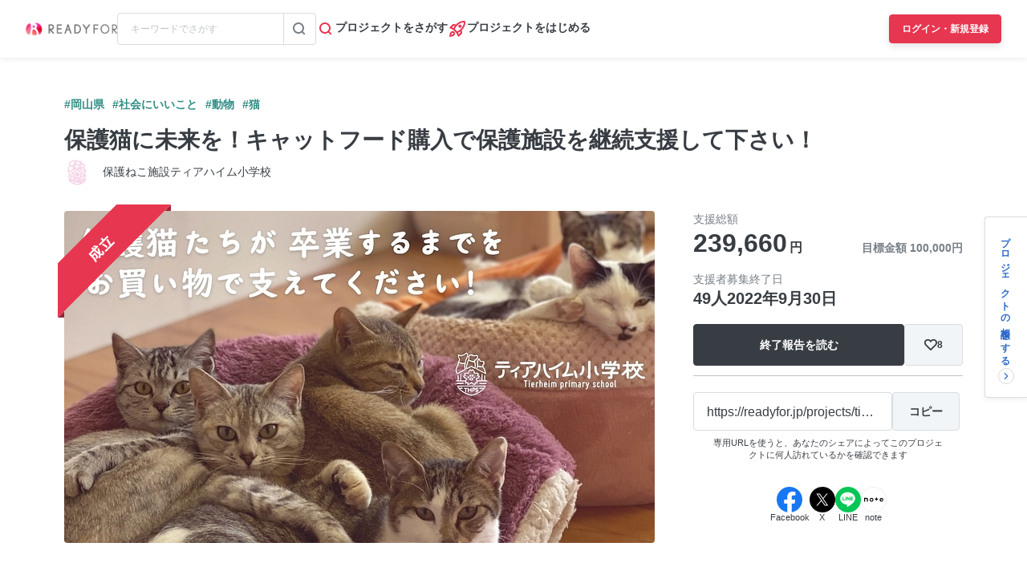

--- FILE ---
content_type: text/html; charset=UTF-8
request_url: https://readyfor.jp/projects/tierheim-ps-006
body_size: 2128
content:
<!DOCTYPE html>
<html lang="en">
<head>
    <meta charset="utf-8">
    <meta name="viewport" content="width=device-width, initial-scale=1">
    <title></title>
    <style>
        body {
            font-family: "Arial";
        }
    </style>
    <script type="text/javascript">
    window.awsWafCookieDomainList = [];
    window.gokuProps = {
"key":"AQIDAHjcYu/GjX+QlghicBgQ/7bFaQZ+m5FKCMDnO+vTbNg96AHf0QDR8N4FZ0BkUn8kcucXAAAAfjB8BgkqhkiG9w0BBwagbzBtAgEAMGgGCSqGSIb3DQEHATAeBglghkgBZQMEAS4wEQQMuq52ahLIzXS391ltAgEQgDujRkBXrrIUjgs1lAsFcu/9kgpI/IuavohSG7yE1BYsDzpFl4iqc4edkSwfTozI/iGO7lnWq3QC9N4X1w==",
          "iv":"D549ZgFVOAAAAKD6",
          "context":"[base64]/BlPtZHHKkUEPann/iLSZHPeN7fEvdg4WeFnqXp1qtyJskMNRWW2LyCxN2J1Gl8ERtLUJgmuLbFtpQDCHmVozbTiP1e54rWlGGebQgVUP2D/Hmh6Su/ChZExm54ABD0R9oNNDvJFfJgo4keUh1BXJRw+hZfFMKytpTErkbc788sGNaz9abrGuPgzyBjCm63yYH+zezKgMLwaB5JSwENzuOyNn3LwKJA4coSPlsf1alUyhi7+nramBePpkk0A/4tFFk6XYRFODjQqXKW9V8RXGgoOX1NI3gPIcczrHLn+wVpvml7X0gp0o+jv4yhd5jJ0CvELbu9EAZam518ZX9mhhdvhXRns/94+GHB2j0DYczoQSOGGmF01G8uLsZCT50td+sLZ/v5QO04C0pHBlzZtGXtUFIfY7zFVA6Oy/TOv1trJTqR13DYgjCqXFuHOU6M3C09apsg0jNDmjdmLcXVxy0IrKtnVBnlRpzuoKzUijx8n/fARLVITKJ1W4qvldGoBlD4MZb4VJ482dig3xmoZr999Wy+IlIc968tOqC33g3Y/MzWsqJKChw=="
};
    </script>
    <script src="https://1eb9d2339a12.f6bdac56.us-east-2.token.awswaf.com/1eb9d2339a12/3ae1f01a7efb/0a275c36d423/challenge.js"></script>
</head>
<body>
    <div id="challenge-container"></div>
    <script type="text/javascript">
        AwsWafIntegration.saveReferrer();
        AwsWafIntegration.checkForceRefresh().then((forceRefresh) => {
            if (forceRefresh) {
                AwsWafIntegration.forceRefreshToken().then(() => {
                    window.location.reload(true);
                });
            } else {
                AwsWafIntegration.getToken().then(() => {
                    window.location.reload(true);
                });
            }
        });
    </script>
    <noscript>
        <h1>JavaScript is disabled</h1>
        In order to continue, we need to verify that you're not a robot.
        This requires JavaScript. Enable JavaScript and then reload the page.
    </noscript>
</body>
</html>

--- FILE ---
content_type: text/html; charset=utf-8
request_url: https://readyfor.jp/projects/tierheim-ps-006
body_size: 88057
content:
<!DOCTYPE html><html lang="ja" prefix="fb: http://ogp.me/ns/fb#" xml:lang="ja" xmlns="http://www.w3.org/1999/xhtml"><head><meta content="text/html; charset=utf-8" http-equiv="Content-Type" /><meta content="READYFOR, レディーフォー, クラウドファンディング, ソーシャルファンディング, 資金調達, 米良はるか, クリエーター" name="keywords" /><meta content="16AD99A6ADD3644D5417B889AACFD4DD" name="msvalidate.01" /><meta content="width=device-width, initial-scale=1.0, minimum-scale=1.0, maximum-scale=1.0, user-scalable=no" name="viewport" /><meta content="telephone=no" name="format-detection" /><title>保護猫に未来を！キャットフード購入で保護施設を継続支援して下さい！（保護ねこ施設ティアハイム小学校 2022/09/01 公開） - クラウドファンディング READYFOR</title><meta name="csrf-param" content="authenticity_token" />
<meta name="csrf-token" content="6RYCZB_GGf2CcCvhx1mlKzP0muRA3kf8E5Q526yfU7jU81pOdofjFhsy4JLM2aFAIXTDOtdZ5DkFYwKAS4tn9g" /><link rel="apple-touch-icon" sizes="57x57" href="https://readyfor.jp/assets/favicon/apple-touch-icon-57x57-197c89c9c23a88dff743a035636792a06b84ce0bdbcccfc701c41fbec26dcfbd.png">
<link rel="apple-touch-icon" sizes="60x60" href="https://readyfor.jp/assets/favicon/apple-touch-icon-60x60-34421526ffa261138fdcbbe09ccabbb508de08163ad45e2b70fb3198c054684b.png">
<link rel="apple-touch-icon" sizes="72x72" href="https://readyfor.jp/assets/favicon/apple-touch-icon-72x72-bf865a4385b82133180a24f96ecc29e3360682287a31ccf74056cae2dc17059e.png">
<link rel="apple-touch-icon" sizes="76x76" href="https://readyfor.jp/assets/favicon/apple-touch-icon-76x76-6b15a0a6bac480517e4b3a32e57c3db6e0c22a0768e9ff7bbb8010e39afe7a5c.png">
<link rel="apple-touch-icon" sizes="114x114" href="https://readyfor.jp/assets/favicon/apple-touch-icon-114x114-e0c5e7bb6372b625ae67337bf3b62c1a8695f852c85b0a9a23832c6e693b38aa.png">
<link rel="apple-touch-icon" sizes="120x120" href="https://readyfor.jp/assets/favicon/apple-touch-icon-120x120-bde56b34eacf80719a3537b00c25936b8e3f61544623927bb560f3d23851be39.png">
<link rel="apple-touch-icon" sizes="144x144" href="https://readyfor.jp/assets/favicon/apple-touch-icon-144x144-d32193fae76ae9604733f8c478cc9a47b7f3fe1e92a90f2f74e79a41a37b7308.png">
<link rel="apple-touch-icon" sizes="152x152" href="https://readyfor.jp/assets/favicon/apple-touch-icon-152x152-edbb1922d12249eed55666bdce1ffad5ff1bb7279f223124cf1bd385a19da446.png">
<link rel="apple-touch-icon" sizes="180x180" href="https://readyfor.jp/assets/favicon/apple-touch-icon-180x180-4fd9080193b04f0872e53c2381fdce0586e4dba7de76e6daaa4422cae193848b.png">
<link rel="icon" type="image/png" href="https://readyfor.jp/assets/favicon/android-chrome-192x192-c05fe71bde84e1c5423f70d759c420858c60857896680368b524bed3ef85d3b4.png" sizes="192x192">
<link rel="icon" type="image/png" href="https://readyfor.jp/assets/favicon/favicon-96x96-9fdde96cccdb93aa7e12cb56cdc7b1d522e575b3fd66043680ed1cb920f43584.png" sizes="96x96">
<link rel="icon" type="image/png" href="https://readyfor.jp/assets/favicon/favicon-3ef66363badac5b69c2a448f80750bbe134cfd5e3f25cd07c6cf2acae0e1444c.png">
<meta name="msapplication-TileColor" content="#e73650">
<meta name="msapplication-TileImage" content="https://readyfor.jp/assets/favicon/mstile-144x144-1845a2bfbc6b2152d3a52432be99da627824567741505cd20f0718279267ee2b.png">
<meta name="theme-color" content="#ffffff">
<script src="https://www.datadoghq-browser-agent.com/datadog-logs-us.js"></script><script>var ignoreSourceErrorMessages = [
  "Object Not Found Matching Id",
  "ResizeObserver loop limit exceeded",
  "NetworkError when attempting to fetch resource.",
  "キャンセルしました",
  "cancelled",
  "Load failed",
  "Installations: Could not process request. Application offline. (installations/app-offline)."
];
var errorToWarningMessages = [
  "Minified React error #423;",
  "Minified React error #418;",
  "Minified React error #425;"
];
if (window.DD_LOGS) {
  DD_LOGS.init({
    clientToken: 'puba8a9f8c79b2f72441868ade882f5bcce',
    site: 'datadoghq.com',
    service: 'readyfor-fe',
    forwardErrorsToLogs: true,
    sampleRate: 100,
    env: 'production',
    beforeSend(log) {
      if (log.error) {
        if (log.error.origin === "console") {
          return false;
        }
        if (log.error.origin === "source") {
          if (
            ignoreSourceErrorMessages.some(function(ignoreSourceErrorMessage) {
              return log.message && log.message.indexOf(ignoreSourceErrorMessage) !== -1;
            })
          ) {
            return false;
          }
          if (
            errorToWarningMessages.some(function(errorToWarningMessage) {
              return log.message && log.message.indexOf(errorToWarningMessage) !== -1;
            })
          ) {
            log.status = "warn";
          }
        }
        if (log.error.origin === "network") {
          log.status = "warn";
        }
      }
    }
  });
  DD_LOGS.setLoggerGlobalContext({
    user_id: false || 0
  });
}</script><link rel="stylesheet" href="/assets/application_responsive-bfef7ebaa7afa6490e3f1c09df58f2942964ab9eb31bebd166697e398b12accd.css" /><script src="/assets/application_responsive-01ea46d842d800ada8293bae3499bdff6eb33e99abb2bb894dad9f2ab941f6da.js"></script><script>WebFontConfig = {
  google: {
    families: ['Noto Sans JP:400,700','Roboto:400,400i,700,700i&display=swap&subset=japanese'],
  }
};

(function(d) {
  var wf = d.createElement('script'), s = d.scripts[0];
  wf.src = 'https://cdnjs.cloudflare.com/ajax/libs/webfont/1.6.28/webfontloader.js';
  wf.async = true;
  s.parentNode.insertBefore(wf, s);
})(document);</script><meta content="188875347802288" property="fb:app_id" /><meta content="summary_large_image" name="twitter:card" /><meta content="@READYFOR_cf" name="twitter:site" /><meta content="website" property="og:type" /><meta content="保護猫に未来を！キャットフード購入で保護施設を継続支援して下さい！ - クラウドファンディング READYFOR" property="og:title" /><meta content="https://readyfor.jp/projects/tierheim-ps-006" property="og:url" /><meta content="https://readyfor.jp/rails/active_storage/representations/proxy/eyJfcmFpbHMiOnsiZGF0YSI6OTYzMjMsInB1ciI6ImJsb2JfaWQifX0=--9218a15abd21349f6735054a9a67a39a11964900/eyJfcmFpbHMiOnsiZGF0YSI6eyJmb3JtYXQiOiJ3ZWJwIiwicmVzaXplX3RvX2ZpbGwiOls3MzYsNDE0XSwic2F2ZXIiOnsicXVhbGl0eSI6MTAwfX0sInB1ciI6InZhcmlhdGlvbiJ9fQ==--b9e0a70819e92a6d5c87d72542c45797b25e6dc7/p104020-key-visual.jpeg" property="og:image" /><meta content="商品のご購入で誰でも保護猫活動に参加できる寄付商品を多くの方に知ってほしい！　施設の安定運営にご協力をお願いします！ - クラウドファンディング READYFOR" property="og:description" /><link href="https://readyfor.jp/projects/tierheim-ps-006" rel="canonical" /><meta content="商品のご購入で誰でも保護猫活動に参加できる寄付商品を多くの方に知ってほしい！　施設の安定運営にご協力をお願いします！ - クラウドファンディング READYFOR" name="description" /><meta content="crowdfunding" property="note:type" /><meta content="保護ねこ施設ティアハイム小学校" property="note:owner" /><meta content="動物" property="note:category" /><meta content="100000" property="note:target_amount" /><meta content="239660" property="note:current_amount" /><meta content="49" property="note:supporters" /><meta content="2022-09-01T10:00:06+09:00" property="note:start_at" /><meta content="2022-09-30T23:00:00+09:00" property="note:end_at" /><meta content="支援する" property="note:button_label" /><script defer>
  dataLayer = window.dataLayer || [];


    dataLayer.push({
      'projectId':        '104020',
      'fundingModel':     'all_or_nothing',
      'fundraisingStatus': 'expired'
    });

    if (URLSearchParams) {
      var refferal_user_id = new URLSearchParams(window.location.search).get('sns_share_token');
      if (refferal_user_id !== null) {
        dataLayer.push({
          'refferal_user_id': refferal_user_id || 'not_login',
        });
      }
    }



    dataLayer.push({
      'criteoPageType':  'ProjectPage',
      'criteoEmail':     '',
      'criteoProjectID': 104020
    });
</script>
<!-- Google Tag Manager -->
<script>(function(w,d,s,l,i){w[l]=w[l]||[];w[l].push({'gtm.start':
new Date().getTime(),event:'gtm.js'});var f=d.getElementsByTagName(s)[0],
j=d.createElement(s),dl=l!='dataLayer'?'&l='+l:'';j.async=true;j.src=
'https://www.googletagmanager.com/gtm.js?id='+i+dl;f.parentNode.insertBefore(j,f);
})(window,document,'script','dataLayer','GTM-PJ5K3XK');</script>
<!-- End Google Tag Manager -->
<script>var _sift = window._sift = window._sift || [];
_sift.push(['_setAccount', '2efa1b203f']);
_sift.push(['_setUserId', '']);
_sift.push(['_setSessionId', 'eyJhbGciOiJIUzI1NiJ9.eyJpc3MiOiJSRUFEWUZPUiBJbmMuIiwiaWF0IjoxNzY4OTg2MDI5fQ.PnzSN8tuky9o8j4lHeYfptWHqMcgVHbXkeJPU_BUwIw']);
_sift.push(['_trackPageview']);

(function() {
  function ls() {
    var e = document.createElement('script');
    e.src = 'https://cdn.sift.com/s.js';
    document.body.appendChild(e);
  }
  if (window.attachEvent) {
    window.attachEvent('onload', ls);
  } else {
    window.addEventListener('load', ls, false);
  }
})();</script><script>window.twttr = (function (d,s,id) {
  var t, js, fjs = d.getElementsByTagName(s)[0];
  if (d.getElementById(id)) return; js=d.createElement(s); js.id=id;
  js.src="//platform.twitter.com/widgets.js"; fjs.parentNode.insertBefore(js, fjs);
  return window.twttr || (t = { _e: [], ready: function(f){ t._e.push(f) } });
}(document, "script", "twitter-wjs"));</script><script type="application/ld+json"> {   "@context": "https://schema.org",   "@type": "BreadcrumbList",   "itemListElement": [{"@type":"ListItem","position":1,"name":"クラウドファンディングトップ","item":"https://readyfor.jp"},{"@type":"ListItem","position":2,"name":"社会にいいこと","item":"https://readyfor.jp/tags/socialgood"},{"@type":"ListItem","position":3,"name":"動物","item":"https://readyfor.jp/tags/animal"},{"@type":"ListItem","position":4,"name":"保護猫に未来を！キャットフード購入で保護施設を継続支援して下さい！","item":"https://readyfor.jp/projects/tierheim-ps-006"}] }</script><script type="application/ld+json"> {   "@context": "https://schema.org",   "@type": "BreadcrumbList",   "itemListElement": [{"@type":"ListItem","position":1,"name":"クラウドファンディングトップ","item":"https://readyfor.jp"},{"@type":"ListItem","position":2,"name":"中国","item":"https://readyfor.jp/tags/chugoku"},{"@type":"ListItem","position":3,"name":"岡山県","item":"https://readyfor.jp/tags/okayama"},{"@type":"ListItem","position":4,"name":"保護猫に未来を！キャットフード購入で保護施設を継続支援して下さい！","item":"https://readyfor.jp/projects/tierheim-ps-006"}] }</script><script type="application/ld+json"> {   "@context": "https://schema.org",   "@type": "BreadcrumbList",   "itemListElement": [{"@type":"ListItem","position":1,"name":"クラウドファンディングトップ","item":"https://readyfor.jp"},{"@type":"ListItem","position":2,"name":"社会にいいこと","item":"https://readyfor.jp/tags/socialgood"},{"@type":"ListItem","position":3,"name":"保護猫に未来を！キャットフード購入で保護施設を継続支援して下さい！","item":"https://readyfor.jp/projects/tierheim-ps-006"}] }</script><script type="application/ld+json"> {   "@context": "https://schema.org",   "@type": "BreadcrumbList",   "itemListElement": [{"@type":"ListItem","position":1,"name":"クラウドファンディングトップ","item":"https://readyfor.jp"},{"@type":"ListItem","position":2,"name":"社会にいいこと","item":"https://readyfor.jp/tags/socialgood"},{"@type":"ListItem","position":3,"name":"動物","item":"https://readyfor.jp/tags/animal"},{"@type":"ListItem","position":4,"name":"保護猫に未来を！キャットフード購入で保護施設を継続支援して下さい！","item":"https://readyfor.jp/projects/tierheim-ps-006"}] }</script><script type="application/ld+json"> {   "@context": "https://schema.org",   "@type": "BreadcrumbList",   "itemListElement": [{"@type":"ListItem","position":1,"name":"クラウドファンディングトップ","item":"https://readyfor.jp"},{"@type":"ListItem","position":2,"name":"社会にいいこと","item":"https://readyfor.jp/tags/socialgood"},{"@type":"ListItem","position":3,"name":"動物","item":"https://readyfor.jp/tags/animal"},{"@type":"ListItem","position":4,"name":"猫","item":"https://readyfor.jp/tags/cats"},{"@type":"ListItem","position":5,"name":"保護猫に未来を！キャットフード購入で保護施設を継続支援して下さい！","item":"https://readyfor.jp/projects/tierheim-ps-006"}] }</script></head><body class="c-projects a-show"><!-- Google Tag Manager (noscript) -->
<noscript><iframe src="https://www.googletagmanager.com/ns.html?id=GTM-PJ5K3XK"
height="0" width="0" style="display:none;visibility:hidden"></iframe></noscript>
<!-- End Google Tag Manager (noscript) -->
<div><style data-emotion="css 13i2tsf 1jflaxs 1y4v4z7 7zxusb apxhqf 132f0c2 1m3egw1 1ko9f9l gvo99r gpmlgy naog9h 1btuzsi 1mz7857 u6fu30 eila3e 1o97835 pj4utt 1k10uqm 1aw5j94 pyot0f 1ykvs6i k6suih 8dvavm 126tre3 1vm3gfq 1s9euyi 1t10c7c 17k79fu n6hx3z 1ujb7a5 1tffkyp vtbgx0 1ip8mzp 17c0wg8 1dj2y1d fq559h fyz4zr 1ig268b 1tfd5hf 1rt81m1 1pqel7f 6q4ntb 4pt5b7 1ago99h 4pe4zq pyll19 r2ygo 1hfejq1 1vy069o 1ndkijr nrh2wf 8thqoq 18a36r0">.css-13i2tsf{top:0;left:0;width:100%;z-index:50;background-color:#ffffff;transition-property:opacity visibility;transition-duration:0.2s;transition-timing-function:linear;position:absolute;visibility:visible;opacity:1;}@media screen and (min-width: 960px){.css-13i2tsf{position:fixed;visibility:visible;opacity:1;}}.css-1jflaxs{position:relative;z-index:50;width:100%;box-shadow:0px 2px 6px rgba(33, 35, 37, 0.08);background:#ffffff;}.css-1y4v4z7{-webkit-align-items:center;-webkit-box-align:center;-ms-flex-align:center;align-items:center;display:-webkit-box;display:-webkit-flex;display:-ms-flexbox;display:flex;-webkit-box-pack:justify;-webkit-justify-content:space-between;justify-content:space-between;margin:auto;padding:14px 16px;position:relative;box-sizing:border-box;}@media screen and (min-width: 453px){.css-1y4v4z7{padding:14px 24px;}}@media screen and (min-width: 600px){.css-1y4v4z7{padding:20px 24px;}}@media screen and (min-width: 960px){.css-1y4v4z7{padding:16px 32px;}}.css-7zxusb{display:-webkit-inline-box;display:-webkit-inline-flex;display:-ms-inline-flexbox;display:inline-flex;-webkit-align-items:center;-webkit-box-align:center;-ms-flex-align:center;align-items:center;-webkit-box-pack:center;-ms-flex-pack:center;-webkit-justify-content:center;justify-content:center;gap:8px;}@media screen and (min-width: 960px){.css-7zxusb{gap:24px;}}.css-apxhqf{display:-webkit-inline-box;display:-webkit-inline-flex;display:-ms-inline-flexbox;display:inline-flex;}@media screen and (min-width: 453px){.css-apxhqf{display:none;}}.css-132f0c2{font-size:0;-webkit-appearance:none;-moz-appearance:none;-ms-appearance:none;appearance:none;background-color:white;border:none;cursor:pointer;}@media screen and (min-width: 600px){.css-132f0c2{display:none;}}.css-1m3egw1{font-size:0;}.css-1ko9f9l{height:16px;width:114px;}@media screen and (min-width: 1400px){.css-1ko9f9l{height:20px;width:142px;}}.css-gvo99r{display:none;}@media screen and (min-width: 960px){.css-gvo99r{display:block;width:248px;}}@media screen and (min-width: 960px){.css-gvo99r[data-has-project="true"]{width:220px;}}@media screen and (min-width: 1048px){.css-gvo99r[data-has-project="true"]{width:248px;}}.css-gpmlgy{-webkit-align-items:center;-webkit-box-align:center;-ms-flex-align:center;align-items:center;border-radius:4px;border:1px solid #d8dce1;box-sizing:border-box;display:-webkit-inline-box;display:-webkit-inline-flex;display:-ms-inline-flexbox;display:inline-flex;height:40px;width:100%;}.css-naog9h{width:calc(100% - 40px);box-sizing:border-box;margin-top:0;}.css-1btuzsi{border:none;margin-left:8px;margin-right:8px;width:calc(100% - 16px);box-sizing:border-box;padding:7px 8px;background:#ffffff;border-radius:4px;color:#383d43;font-size:12px;line-height:18px;outline:none;font-family:"Roboto","Noto Sans JP",sans-serif;}.css-1btuzsi:focus{outline:none;box-shadow:none;}.css-1btuzsi::-webkit-input-placeholder{color:#bfc4cb;}.css-1btuzsi::-moz-placeholder{color:#bfc4cb;}.css-1btuzsi:-ms-input-placeholder{color:#bfc4cb;}.css-1btuzsi::placeholder{color:#bfc4cb;}.css-1mz7857{margin:0;padding:0;-webkit-appearance:none;-moz-appearance:none;-ms-appearance:none;appearance:none;background:transparent;box-sizing:border-box;-webkit-align-items:center;-webkit-box-align:center;-ms-flex-align:center;align-items:center;border:1px solid transparent;border-left-color:#d8dce1;border-radius:0 4px 4px 0;display:-webkit-inline-box;display:-webkit-inline-flex;display:-ms-inline-flexbox;display:inline-flex;height:40px;-webkit-box-pack:center;-ms-flex-pack:center;-webkit-justify-content:center;justify-content:center;width:40px;cursor:pointer;}.css-1mz7857:focus,.css-1mz7857:active{border:1px solid #2969c9;outline:none;}@media screen and (min-width: 960px){.css-u6fu30{display:none;}}.css-eila3e{display:-webkit-box;display:-webkit-flex;display:-ms-flexbox;display:flex;-webkit-align-items:center;-webkit-box-align:center;-ms-flex-align:center;align-items:center;-webkit-box-pack:center;-ms-flex-pack:center;-webkit-justify-content:center;justify-content:center;min-width:auto;border-width:0;padding:0;width:32px;height:32px;background-color:transparent;border-color:transparent;border-radius:4px;cursor:pointer;}.css-eila3e:focus{border:1px solid #2969c9;outline:none;}.css-eila3e:hover{opacity:0.8;-webkit-transition:150ms ease-in-out;transition:150ms ease-in-out;}.css-eila3e:active{opacity:1;border:1px solid transparent;box-shadow:inset 0px 2px 8px rgba(33, 35, 37, 0.08);}@media screen and (min-width: 600px){.css-eila3e{width:66px;height:30px;}}.css-1o97835{display:-webkit-box;display:-webkit-flex;display:-ms-flexbox;display:flex;gap:16px;}.css-pj4utt{display:none;-webkit-text-decoration:none;text-decoration:none;gap:4px;-webkit-align-items:center;-webkit-box-align:center;-ms-flex-align:center;align-items:center;display:none;}@media screen and (min-width: 375px){.css-pj4utt{display:-webkit-box;display:-webkit-flex;display:-ms-flexbox;display:flex;}}.css-pj4utt[data-has-project="true"]{display:none;}@media screen and (min-width: 453px){.css-pj4utt[data-has-project="true"]{display:-webkit-box;display:-webkit-flex;display:-ms-flexbox;display:flex;}}@media screen and (min-width: 375px){.css-pj4utt{display:none;}}@media screen and (min-width: 960px){.css-pj4utt{display:-webkit-box;display:-webkit-flex;display:-ms-flexbox;display:flex;}}.css-1k10uqm{margin:0;margin-block-start:0;margin-block-end:0;-webkit-margin-start:0;margin-inline-start:0;-webkit-margin-end:0;margin-inline-end:0;color:#383d43;font-size:14px;font-weight:700;text-align:inherit;line-height:1.2;-webkit-user-select:auto;-moz-user-select:auto;-ms-user-select:auto;user-select:auto;-webkit-transition:color 150ms ease-in-out,font-size 150ms ease-in-out,font-weight 150ms ease-in-out;transition:color 150ms ease-in-out,font-size 150ms ease-in-out,font-weight 150ms ease-in-out;text-overflow:ellipsis;overflow:hidden;white-space:nowrap;height:20px;line-height:normal;}.css-1aw5j94{display:none;-webkit-text-decoration:none;text-decoration:none;gap:4px;-webkit-align-items:center;-webkit-box-align:center;-ms-flex-align:center;align-items:center;}@media screen and (min-width: 375px){.css-1aw5j94{display:-webkit-box;display:-webkit-flex;display:-ms-flexbox;display:flex;}}.css-1aw5j94[data-has-project="true"]{display:none;}@media screen and (min-width: 453px){.css-1aw5j94[data-has-project="true"]{display:-webkit-box;display:-webkit-flex;display:-ms-flexbox;display:flex;}}.css-pyot0f{display:none;}@media screen and (min-width: 453px){.css-pyot0f{display:inline;}}.css-1ykvs6i{margin:0;margin-block-start:0;margin-block-end:0;-webkit-margin-start:0;margin-inline-start:0;-webkit-margin-end:0;margin-inline-end:0;color:#383d43;font-size:14px;font-weight:700;text-align:inherit;line-height:1.2;-webkit-user-select:auto;-moz-user-select:auto;-ms-user-select:auto;user-select:auto;-webkit-transition:color 150ms ease-in-out,font-size 150ms ease-in-out,font-weight 150ms ease-in-out;transition:color 150ms ease-in-out,font-size 150ms ease-in-out,font-weight 150ms ease-in-out;text-overflow:ellipsis;overflow:hidden;white-space:nowrap;height:20px;line-height:normal;display:none;}@media screen and (min-width: 453px){.css-1ykvs6i{display:initial;}}@media screen and (min-width: 600px){.css-1ykvs6i{display:none;}}.css-k6suih{margin:0;margin-block-start:0;margin-block-end:0;-webkit-margin-start:0;margin-inline-start:0;-webkit-margin-end:0;margin-inline-end:0;color:#383d43;font-size:14px;font-weight:700;text-align:inherit;line-height:1.2;-webkit-user-select:auto;-moz-user-select:auto;-ms-user-select:auto;user-select:auto;-webkit-transition:color 150ms ease-in-out,font-size 150ms ease-in-out,font-weight 150ms ease-in-out;transition:color 150ms ease-in-out,font-size 150ms ease-in-out,font-weight 150ms ease-in-out;text-overflow:ellipsis;overflow:hidden;white-space:nowrap;display:none;}@media screen and (min-width: 600px){.css-k6suih{height:20px;line-height:normal;display:initial;}}.css-8dvavm{-webkit-align-items:center;-webkit-box-align:center;-ms-flex-align:center;align-items:center;display:-webkit-inline-box;display:-webkit-inline-flex;display:-ms-inline-flexbox;display:inline-flex;-webkit-box-pack:end;-ms-flex-pack:end;-webkit-justify-content:flex-end;justify-content:flex-end;gap:20px;}@media screen and (min-width: 375px){.css-8dvavm{gap:32px;}}.css-126tre3{display:-webkit-inline-box;display:-webkit-inline-flex;display:-ms-inline-flexbox;display:inline-flex;box-sizing:border-box;min-width:64px;height:32px;padding:8px 20px;background-color:#e73650;border-width:1px;border-color:#e73650;border-style:solid;border-radius:4px;cursor:pointer;box-shadow:0px 4px 8px rgba(33, 35, 37, 0.12);-webkit-align-items:center;-webkit-box-align:center;-ms-flex-align:center;align-items:center;-webkit-box-pack:center;-ms-flex-pack:center;-webkit-justify-content:center;justify-content:center;-webkit-transition:min-width 150ms ease-in-out,height 150ms ease-in-out,padding 150ms ease-in-out,background-color 150ms ease-in-out,border-color 150ms ease-in-out;transition:min-width 150ms ease-in-out,height 150ms ease-in-out,padding 150ms ease-in-out,background-color 150ms ease-in-out,border-color 150ms ease-in-out;width:80px;height:32px;padding:6px 10px;}.css-126tre3:focus{border:1px solid #2969c9;outline:none;}.css-126tre3:hover{opacity:0.8;-webkit-transition:150ms ease-in-out;transition:150ms ease-in-out;}.css-126tre3:active{opacity:1;box-shadow:inset 0px 2px 8px rgba(33, 35, 37, 0.08);}@media screen and (min-width: 390px){.css-126tre3{height:36px;padding:8px 12px;}}@media screen and (min-width: 453px){.css-126tre3{width:140px;}}@media screen and (min-width: 600px){.css-126tre3{width:80px;}}@media screen and (min-width: 1048px){.css-126tre3{width:140px;}}.css-1vm3gfq{margin:0;margin-block-start:0;margin-block-end:0;-webkit-margin-start:0;margin-inline-start:0;-webkit-margin-end:0;margin-inline-end:0;color:#ffffff;font-size:12px;font-weight:700;text-align:center;line-height:1.2;-webkit-user-select:none;-moz-user-select:none;-ms-user-select:none;user-select:none;-webkit-transition:color 150ms ease-in-out,font-size 150ms ease-in-out,font-weight 150ms ease-in-out;transition:color 150ms ease-in-out,font-size 150ms ease-in-out,font-weight 150ms ease-in-out;text-overflow:ellipsis;overflow:hidden;white-space:nowrap;overflow:unset;display:initial;}@media screen and (min-width: 1048px){.css-1vm3gfq{display:none;}}.css-1s9euyi{margin:0;margin-block-start:0;margin-block-end:0;-webkit-margin-start:0;margin-inline-start:0;-webkit-margin-end:0;margin-inline-end:0;color:#ffffff;font-size:12px;font-weight:700;text-align:center;line-height:1.2;-webkit-user-select:none;-moz-user-select:none;-ms-user-select:none;user-select:none;-webkit-transition:color 150ms ease-in-out,font-size 150ms ease-in-out,font-weight 150ms ease-in-out;transition:color 150ms ease-in-out,font-size 150ms ease-in-out,font-weight 150ms ease-in-out;text-overflow:ellipsis;overflow:hidden;white-space:nowrap;overflow:unset;display:initial;display:none;}@media screen and (min-width: 1048px){.css-1s9euyi{display:none;}}@media screen and (min-width: 1048px){.css-1s9euyi{display:initial;}}.css-1t10c7c{left:0;width:100%;position:absolute;z-index:51;display:none;}@media screen and (min-width: 600px){.css-1t10c7c::before,.css-1t10c7c::after{border-width:0;}}@media screen and (min-width: 600px){.css-1t10c7c{z-index:49;}}.css-17k79fu{box-sizing:border-box;border-radius:0 0 10px 10px;border:solid 1px #d8dce1;box-shadow:0px 2px 6px 0px rgba(33, 35, 37, 0.08);background-color:#ffffff;position:relative;width:100%;}@media screen and (min-width: 600px){.css-17k79fu{border-radius:0;border:none;}}.css-n6hx3z{padding:24px 20px;}@media screen and (min-width: 600px){.css-n6hx3z{padding:0;}}.css-1ujb7a5{display:block;box-sizing:border-box;width:100%;margin-bottom:24px;}@media screen and (min-width: 600px){.css-1ujb7a5{padding:32px 64px 0;margin:0;}}@media screen and (min-width: 960px){.css-1ujb7a5{display:none;}}.css-1tffkyp{border:none;margin-left:8px;margin-right:8px;width:calc(100% - 16px);box-sizing:border-box;padding:7px 8px;background:#ffffff;border-radius:4px;color:#383d43;font-size:16px;line-height:18px;outline:none;font-family:"Roboto","Noto Sans JP",sans-serif;}.css-1tffkyp:focus{outline:none;box-shadow:none;}.css-1tffkyp::-webkit-input-placeholder{color:#bfc4cb;}.css-1tffkyp::-moz-placeholder{color:#bfc4cb;}.css-1tffkyp:-ms-input-placeholder{color:#bfc4cb;}.css-1tffkyp::placeholder{color:#bfc4cb;}@media screen and (min-width: 600px){.css-vtbgx0{padding:16px 64px;}.css-vtbgx0:nth-of-type(even){background-color:#ffffff;}.css-vtbgx0:nth-of-type(odd){background-color:#f8f9f9;}}@media screen and (min-width: 960px){.css-vtbgx0{padding:16px 0;}}.css-1ip8mzp{width:100%;clear:both;margin-top:8px;border-top:1px solid #d8dce1;}@media screen and (min-width: 600px){.css-1ip8mzp{border:none;margin:0;}}@media screen and (min-width: 960px){.css-1ip8mzp{width:680px;margin-left:0px;}}.css-17c0wg8{width:100%;display:inline-block;}.css-1dj2y1d{margin:0;margin-block-start:0;margin-block-end:0;-webkit-margin-start:0;margin-inline-start:0;-webkit-margin-end:0;margin-inline-end:0;color:#383d43;font-size:16px;font-weight:700;text-align:inherit;line-height:normal;-webkit-user-select:auto;-moz-user-select:auto;-ms-user-select:auto;user-select:auto;-webkit-transition:color 150ms ease-in-out,font-size 150ms ease-in-out,font-weight 150ms ease-in-out;transition:color 150ms ease-in-out,font-size 150ms ease-in-out,font-weight 150ms ease-in-out;word-break:break-all;display:block;margin:21px 0 16px;font-size:16px;line-height:1.5;}@media screen and (min-width: 600px){.css-1dj2y1d{margin:16px 0 12px;font-size:14px;}}.css-fq559h{display:inline;margin:0;padding:0;line-height:1;}.css-fyz4zr{list-style:none;margin:0 16px 9px 0;display:-webkit-box;display:-webkit-list-item;display:-ms-list-itembox;display:list-item;width:auto;float:none;}.css-fyz4zr:nth-of-type(even){margin-right:16px;}.css-fyz4zr:last-of-type{margin-right:0;}@media screen and (min-width: 600px){.css-fyz4zr{display:-webkit-box;display:-webkit-list-item;display:-ms-list-itembox;display:list-item;width:auto;float:left;}.css-fyz4zr:nth-of-type(even){margin-right:16px;}}@media screen and (min-width: 960px){.css-fyz4zr{display:-webkit-box;display:-webkit-list-item;display:-ms-list-itembox;display:list-item;width:auto;float:left;}.css-fyz4zr:nth-of-type(even){margin-right:16px;}}.css-1ig268b{display:-webkit-inline-box;display:-webkit-inline-flex;display:-ms-inline-flexbox;display:inline-flex;-webkit-align-items:center;-webkit-box-align:center;-ms-flex-align:center;align-items:center;-webkit-text-decoration:none;text-decoration:none;font-size:14px;line-height:1.5;}@media screen and (min-width: 600px){.css-1ig268b{font-size:12px;}}.css-1tfd5hf{margin:0;margin-block-start:0;margin-block-end:0;-webkit-margin-start:0;margin-inline-start:0;-webkit-margin-end:0;margin-inline-end:0;color:#2969c9;font-size:12px;font-weight:700;text-align:inherit;line-height:normal;-webkit-user-select:auto;-moz-user-select:auto;-ms-user-select:auto;user-select:auto;-webkit-transition:color 150ms ease-in-out,font-size 150ms ease-in-out,font-weight 150ms ease-in-out;transition:color 150ms ease-in-out,font-size 150ms ease-in-out,font-weight 150ms ease-in-out;word-break:break-all;font-size:14px;line-height:1.5;}@media screen and (min-width: 600px){.css-1tfd5hf{font-size:12px;}}.css-1rt81m1{list-style:none;margin:0 16px 9px 0;display:inline-block;width:calc(50% - 8px);float:none;}.css-1rt81m1:nth-of-type(even){margin-right:0;}.css-1rt81m1:last-of-type{margin-right:0;}@media screen and (min-width: 600px){.css-1rt81m1{display:-webkit-box;display:-webkit-list-item;display:-ms-list-itembox;display:list-item;width:auto;float:left;}.css-1rt81m1:nth-of-type(even){margin-right:16px;}}@media screen and (min-width: 960px){.css-1rt81m1{display:-webkit-box;display:-webkit-list-item;display:-ms-list-itembox;display:list-item;width:auto;float:left;}.css-1rt81m1:nth-of-type(even){margin-right:16px;}}.css-1pqel7f{display:-webkit-box;display:-webkit-flex;display:-ms-flexbox;display:flex;border-top:1px solid #f2f5f8;margin-top:8px;padding-top:24px;}.css-1pqel7f:first-of-type{border-top-width:0;margin-top:0;padding-top:0;}@media screen and (min-width: 600px){.css-1pqel7f{border-top-width:0;margin-top:0;padding-top:0;}}.css-6q4ntb{min-width:84px;width:84px;margin-right:32px;}.css-4pt5b7{margin:0;margin-block-start:0;margin-block-end:0;-webkit-margin-start:0;margin-inline-start:0;-webkit-margin-end:0;margin-inline-end:0;color:#787f87;font-size:16px;font-weight:400;text-align:inherit;line-height:normal;-webkit-user-select:auto;-moz-user-select:auto;-ms-user-select:auto;user-select:auto;-webkit-transition:color 150ms ease-in-out,font-size 150ms ease-in-out,font-weight 150ms ease-in-out;transition:color 150ms ease-in-out,font-size 150ms ease-in-out,font-weight 150ms ease-in-out;word-break:break-all;display:block;font-size:14px;line-height:1.5;}@media screen and (min-width: 600px){.css-4pt5b7{font-size:12px;margin-bottom:16px;}}.css-1ago99h{width:100%;}.css-4pe4zq{list-style:none;margin:0 16px 9px 0;display:-webkit-box;display:-webkit-list-item;display:-ms-list-itembox;display:list-item;width:auto;float:left;}.css-4pe4zq:nth-of-type(even){margin-right:16px;}.css-4pe4zq:last-of-type{margin-right:0;}@media screen and (min-width: 600px){.css-4pe4zq{display:-webkit-box;display:-webkit-list-item;display:-ms-list-itembox;display:list-item;width:auto;float:left;}.css-4pe4zq:nth-of-type(even){margin-right:16px;}}@media screen and (min-width: 960px){.css-4pe4zq{display:-webkit-box;display:-webkit-list-item;display:-ms-list-itembox;display:list-item;width:auto;float:left;}.css-4pe4zq:nth-of-type(even){margin-right:16px;}}.css-pyll19{display:-webkit-box;display:-webkit-flex;display:-ms-flexbox;display:flex;-webkit-box-pack:start;-ms-flex-pack:start;-webkit-justify-content:flex-start;justify-content:flex-start;box-sizing:border-box;background-color:#ffffff;border-bottom:1px solid #d8dce1;list-style:none;margin:0;padding:0 12px;height:44px;margin-top:8px;}@media screen and (min-width: 600px){.css-pyll19{padding:0 32px;height:54px;}}@media screen and (min-width: 960px){.css-pyll19{padding:0;height:auto;}}@media screen and (min-width: 600px){.css-pyll19{width:calc(100% - 64px);margin:20px auto 0;padding:0;}}@media screen and (min-width: 960px){.css-pyll19{display:none;}}.css-r2ygo{position:relative;line-height:1.4;list-style:none;box-sizing:border-box;display:-webkit-inline-box;display:-webkit-inline-flex;display:-ms-inline-flexbox;display:inline-flex;-webkit-align-items:center;-webkit-box-align:center;-ms-flex-align:center;align-items:center;margin:0;padding:0;}.css-r2ygo a{-webkit-text-decoration:none;text-decoration:none;}.css-r2ygo a:visited{color:inherit;}@media screen and (min-width: 600px){.css-r2ygo{margin:0 20px;}.css-r2ygo:first-of-type{margin:0 20px 0 0;}}.css-1hfejq1{cursor:pointer;padding:0 12px;box-sizing:border-box;height:100%;display:-webkit-inline-box;display:-webkit-inline-flex;display:-ms-inline-flexbox;display:inline-flex;-webkit-align-items:center;-webkit-box-align:center;-ms-flex-align:center;align-items:center;}.css-1hfejq1:after{content:'';position:absolute;left:0;bottom:-1px;width:100%;height:4px;background-color:#e73650;border-radius:15px;}@media screen and (min-width: 600px){.css-1hfejq1{padding:0;}}@media screen and (min-width: 960px){.css-1hfejq1{padding:19px 0;}.css-1hfejq1:after{left:0;width:100%;border-radius:21px;}}.css-1vy069o{margin:0;margin-block-start:0;margin-block-end:0;-webkit-margin-start:0;margin-inline-start:0;-webkit-margin-end:0;margin-inline-end:0;color:#383d43;font-size:16px;font-weight:400;text-align:inherit;line-height:1.2;-webkit-user-select:auto;-moz-user-select:auto;-ms-user-select:auto;user-select:auto;-webkit-transition:color 150ms ease-in-out,font-size 150ms ease-in-out,font-weight 150ms ease-in-out;transition:color 150ms ease-in-out,font-size 150ms ease-in-out,font-weight 150ms ease-in-out;text-overflow:ellipsis;overflow:hidden;white-space:nowrap;color:#383d43;font-weight:bold;font-size:12px;display:none;}@media screen and (min-width: 600px){.css-1vy069o{font-size:16px;}}@media screen and (min-width: 600px){.css-1vy069o{display:block;}}.css-1ndkijr{margin:0;margin-block-start:0;margin-block-end:0;-webkit-margin-start:0;margin-inline-start:0;-webkit-margin-end:0;margin-inline-end:0;color:#383d43;font-size:16px;font-weight:400;text-align:inherit;line-height:1.2;-webkit-user-select:auto;-moz-user-select:auto;-ms-user-select:auto;user-select:auto;-webkit-transition:color 150ms ease-in-out,font-size 150ms ease-in-out,font-weight 150ms ease-in-out;transition:color 150ms ease-in-out,font-size 150ms ease-in-out,font-weight 150ms ease-in-out;text-overflow:ellipsis;overflow:hidden;white-space:nowrap;color:#383d43;font-weight:bold;font-size:12px;}@media screen and (min-width: 600px){.css-1ndkijr{font-size:16px;}}@media screen and (min-width: 600px){.css-1ndkijr{display:none;}}.css-nrh2wf{cursor:pointer;padding:0 12px;box-sizing:border-box;height:100%;display:-webkit-inline-box;display:-webkit-inline-flex;display:-ms-inline-flexbox;display:inline-flex;-webkit-align-items:center;-webkit-box-align:center;-ms-flex-align:center;align-items:center;}@media screen and (min-width: 600px){.css-nrh2wf{padding:0;}}@media screen and (min-width: 960px){.css-nrh2wf{padding:19px 0;}}.css-8thqoq{margin:0;margin-block-start:0;margin-block-end:0;-webkit-margin-start:0;margin-inline-start:0;-webkit-margin-end:0;margin-inline-end:0;color:#383d43;font-size:16px;font-weight:400;text-align:inherit;line-height:1.2;-webkit-user-select:auto;-moz-user-select:auto;-ms-user-select:auto;user-select:auto;-webkit-transition:color 150ms ease-in-out,font-size 150ms ease-in-out,font-weight 150ms ease-in-out;transition:color 150ms ease-in-out,font-size 150ms ease-in-out,font-weight 150ms ease-in-out;text-overflow:ellipsis;overflow:hidden;white-space:nowrap;color:#787f87;font-size:12px;}@media screen and (min-width: 600px){.css-8thqoq{font-size:16px;}}.css-18a36r0{color:#ffffff;background-color:#787f87;border-radius:2px;font-size:12px;line-height:inherit;margin-left:4px;padding:2px 5px;}@media screen and (min-width: 600px){.css-18a36r0{font-size:14px;}}@media screen and (min-width: 960px){.css-18a36r0{margin-left:8px;}}</style><div id="CommonHeaderWithTabView-react-component-feec8d74-4164-4906-b1ba-1b9f932b6e99"><div class="css-13i2tsf"><header><div class="css-1jflaxs"><div class="css-1y4v4z7"><div class="css-7zxusb"><div class="css-apxhqf"><button aria-label="メニューボタン" class="css-132f0c2"><svg fill="#787f87" height="14" viewBox="0 0 18 14" width="18" xmlns="http://www.w3.org/2000/svg"><rect height="2" rx="1" width="18"></rect><rect height="2" rx="1" width="18" y="6"></rect><rect height="2" rx="1" width="18" y="12"></rect></svg></button></div><a href="/" class="css-1m3egw1"><img class="css-1ko9f9l" alt="READYFOR" src="[data-uri]" width="142"/></a><div data-has-project="false" class="css-gvo99r"><div class="css-gpmlgy"><label class="css-naog9h"><div style="border:0;clip:rect(0 0 0 0);clip-path:inset(50%);height:1px;margin:0 -1px -1px 0;overflow:hidden;padding:0;position:absolute;width:1px;white-space:nowrap">入力して検索</div><input placeholder="キーワードでさがす" class="css-1btuzsi" value=""/></label><button aria-label="検索する" class="css-1mz7857"><svg fill="#787f87" height="24" viewBox="0 0 24 24" width="24" xmlns="http://www.w3.org/2000/svg"><mask fill="white" id="readyfor-header-mask-inside-1"><path clip-rule="evenodd" d="M16 11C16 13.7614 13.7614 16 11 16C8.23858 16 6 13.7614 6 11C6 8.23858 8.23858 6 11 6C13.7614 6 16 8.23858 16 11ZM15.1921 16.6064C14.0235 17.4816 12.5723 18 11 18C7.13401 18 4 14.866 4 11C4 7.13401 7.13401 4 11 4C14.866 4 18 7.13401 18 11C18 12.5724 17.4816 14.0236 16.6063 15.1922L18.9497 17.5356C19.3403 17.9262 19.3403 18.5593 18.9497 18.9499C18.5592 19.3404 17.9261 19.3404 17.5355 18.9499L15.1921 16.6064Z" fill-rule="evenodd"></path></mask><path d="M15.1921 16.6064L16.6063 15.1922L15.3806 13.9665L13.9932 15.0056L15.1921 16.6064ZM16.6063 15.1922L15.0055 13.9933L13.9664 15.3807L15.1921 16.6065L16.6063 15.1922ZM11 18C14.866 18 18 14.866 18 11H14C14 12.6569 12.6569 14 11 14V18ZM4 11C4 14.866 7.13401 18 11 18V14C9.34315 14 8 12.6569 8 11H4ZM11 4C7.13401 4 4 7.13401 4 11H8C8 9.34315 9.34315 8 11 8V4ZM18 11C18 7.13401 14.866 4 11 4V8C12.6569 8 14 9.34315 14 11H18ZM11 20C13.0192 20 14.8884 19.3326 16.391 18.2073L13.9932 15.0056C13.1587 15.6306 12.1254 16 11 16V20ZM2 11C2 15.9706 6.02944 20 11 20V16C8.23858 16 6 13.7614 6 11H2ZM11 2C6.02944 2 2 6.02944 2 11H6C6 8.23858 8.23858 6 11 6V2ZM20 11C20 6.02944 15.9706 2 11 2V6C13.7614 6 16 8.23858 16 11H20ZM18.2071 16.3912C19.3326 14.8885 20 13.0193 20 11H16C16 12.1254 15.6306 13.1588 15.0055 13.9933L18.2071 16.3912ZM15.1921 16.6065L17.5355 18.9499L20.364 16.1214L18.0205 13.778L15.1921 16.6065ZM17.5355 18.9499C17.145 18.5593 17.145 17.9262 17.5355 17.5356L20.364 20.3641C21.5355 19.1925 21.5355 17.293 20.364 16.1214L17.5355 18.9499ZM17.5355 17.5356C17.9261 17.1451 18.5592 17.1451 18.9497 17.5356L16.1213 20.3641C17.2929 21.5356 19.1924 21.5356 20.364 20.3641L17.5355 17.5356ZM18.9497 17.5356L16.6063 15.1922L13.7779 18.0206L16.1213 20.3641L18.9497 17.5356Z" mask="url(#readyfor-header-mask-inside-1)"></path></svg></button></div></div><div class="css-u6fu30"><button class="css-eila3e"><svg fill="#787f87" height="24" viewBox="0 0 24 24" width="24" xmlns="http://www.w3.org/2000/svg" aria-label="検索アイコン"><mask fill="white" id="common-header-search-button-mask-inside-1"><path clip-rule="evenodd" d="M16 11C16 13.7614 13.7614 16 11 16C8.23858 16 6 13.7614 6 11C6 8.23858 8.23858 6 11 6C13.7614 6 16 8.23858 16 11ZM15.1921 16.6064C14.0235 17.4816 12.5723 18 11 18C7.13401 18 4 14.866 4 11C4 7.13401 7.13401 4 11 4C14.866 4 18 7.13401 18 11C18 12.5724 17.4816 14.0236 16.6063 15.1922L18.9497 17.5356C19.3403 17.9262 19.3403 18.5593 18.9497 18.9499C18.5592 19.3404 17.9261 19.3404 17.5355 18.9499L15.1921 16.6064Z" fill-rule="evenodd"></path></mask><path d="M15.1921 16.6064L16.6063 15.1922L15.3806 13.9665L13.9932 15.0056L15.1921 16.6064ZM16.6063 15.1922L15.0055 13.9933L13.9664 15.3807L15.1921 16.6065L16.6063 15.1922ZM11 18C14.866 18 18 14.866 18 11H14C14 12.6569 12.6569 14 11 14V18ZM4 11C4 14.866 7.13401 18 11 18V14C9.34315 14 8 12.6569 8 11H4ZM11 4C7.13401 4 4 7.13401 4 11H8C8 9.34315 9.34315 8 11 8V4ZM18 11C18 7.13401 14.866 4 11 4V8C12.6569 8 14 9.34315 14 11H18ZM11 20C13.0192 20 14.8884 19.3326 16.391 18.2073L13.9932 15.0056C13.1587 15.6306 12.1254 16 11 16V20ZM2 11C2 15.9706 6.02944 20 11 20V16C8.23858 16 6 13.7614 6 11H2ZM11 2C6.02944 2 2 6.02944 2 11H6C6 8.23858 8.23858 6 11 6V2ZM20 11C20 6.02944 15.9706 2 11 2V6C13.7614 6 16 8.23858 16 11H20ZM18.2071 16.3912C19.3326 14.8885 20 13.0193 20 11H16C16 12.1254 15.6306 13.1588 15.0055 13.9933L18.2071 16.3912ZM15.1921 16.6065L17.5355 18.9499L20.364 16.1214L18.0205 13.778L15.1921 16.6065ZM17.5355 18.9499C17.145 18.5593 17.145 17.9262 17.5355 17.5356L20.364 20.3641C21.5355 19.1925 21.5355 17.293 20.364 16.1214L17.5355 18.9499ZM17.5355 17.5356C17.9261 17.1451 18.5592 17.1451 18.9497 17.5356L16.1213 20.3641C17.2929 21.5356 19.1924 21.5356 20.364 20.3641L17.5355 17.5356ZM18.9497 17.5356L16.6063 15.1922L13.7779 18.0206L16.1213 20.3641L18.9497 17.5356Z" mask="url(#common-header-search-button-mask-inside-1)"></path></svg></button></div><div class="css-1o97835"><a href="/projects" class="css-pj4utt"><svg fill="#e73650" height="24px" viewBox="0 0 24 24" width="24px" xmlns="http://www.w3.org/2000/svg"><mask fill="white" id="xxx-mask-inside-1"><path clip-rule="evenodd" d="M16 11C16 13.7614 13.7614 16 11 16C8.23858 16 6 13.7614 6 11C6 8.23858 8.23858 6 11 6C13.7614 6 16 8.23858 16 11ZM15.1921 16.6064C14.0235 17.4816 12.5723 18 11 18C7.13401 18 4 14.866 4 11C4 7.13401 7.13401 4 11 4C14.866 4 18 7.13401 18 11C18 12.5724 17.4816 14.0236 16.6063 15.1922L18.9497 17.5356C19.3403 17.9262 19.3403 18.5593 18.9497 18.9499C18.5592 19.3404 17.9261 19.3404 17.5355 18.9499L15.1921 16.6064Z" fill-rule="evenodd"></path></mask><path d="M15.1921 16.6064L16.6063 15.1922L15.3806 13.9665L13.9932 15.0056L15.1921 16.6064ZM16.6063 15.1922L15.0055 13.9933L13.9664 15.3807L15.1921 16.6065L16.6063 15.1922ZM11 18C14.866 18 18 14.866 18 11H14C14 12.6569 12.6569 14 11 14V18ZM4 11C4 14.866 7.13401 18 11 18V14C9.34315 14 8 12.6569 8 11H4ZM11 4C7.13401 4 4 7.13401 4 11H8C8 9.34315 9.34315 8 11 8V4ZM18 11C18 7.13401 14.866 4 11 4V8C12.6569 8 14 9.34315 14 11H18ZM11 20C13.0192 20 14.8884 19.3326 16.391 18.2073L13.9932 15.0056C13.1587 15.6306 12.1254 16 11 16V20ZM2 11C2 15.9706 6.02944 20 11 20V16C8.23858 16 6 13.7614 6 11H2ZM11 2C6.02944 2 2 6.02944 2 11H6C6 8.23858 8.23858 6 11 6V2ZM20 11C20 6.02944 15.9706 2 11 2V6C13.7614 6 16 8.23858 16 11H20ZM18.2071 16.3912C19.3326 14.8885 20 13.0193 20 11H16C16 12.1254 15.6306 13.1588 15.0055 13.9933L18.2071 16.3912ZM15.1921 16.6065L17.5355 18.9499L20.364 16.1214L18.0205 13.778L15.1921 16.6065ZM17.5355 18.9499C17.145 18.5593 17.145 17.9262 17.5355 17.5356L20.364 20.3641C21.5355 19.1925 21.5355 17.293 20.364 16.1214L17.5355 18.9499ZM17.5355 17.5356C17.9261 17.1451 18.5592 17.1451 18.9497 17.5356L16.1213 20.3641C17.2929 21.5356 19.1924 21.5356 20.364 20.3641L17.5355 17.5356ZM18.9497 17.5356L16.6063 15.1922L13.7779 18.0206L16.1213 20.3641L18.9497 17.5356Z" mask="url(#xxx-mask-inside-1)"></path></svg><span class="css-1k10uqm">プロジェクトをさがす</span></a><a data-has-project="false" href="/proposals/intro/?common_header=" class="css-1aw5j94"><svg fill="#e73650" height="24px" viewBox="0 0 24 24" width="24px" xmlns="http://www.w3.org/2000/svg" class="css-pyot0f"><path d="M7.16472 11.0082C7.40335 10.531 7.65051 10.0708 7.90619 9.62758C8.16186 9.1844 8.44311 8.74122 8.74993 8.29805L7.31812 8.0168L5.17042 10.1645L7.16472 11.0082ZM19.4884 3.97707C18.2953 4.01116 17.0211 4.36059 15.666 5.02535C14.3109 5.69012 13.0794 6.57647 11.9715 7.68442C11.2556 8.40032 10.6164 9.16735 10.0539 9.98553C9.4914 10.8037 9.07379 11.5707 8.80106 12.2866L11.7158 15.1758C12.4317 14.9031 13.1987 14.4855 14.0169 13.923C14.8351 13.3605 15.6021 12.7213 16.318 12.0054C17.426 10.8974 18.3123 9.67019 18.9771 8.32361C19.6419 6.97704 19.9913 5.70716 20.0254 4.514C20.0254 4.44581 20.0126 4.37763 19.987 4.30945C19.9615 4.24127 19.9231 4.18161 19.872 4.13048C19.8208 4.07934 19.7612 4.04099 19.693 4.01542C19.6248 3.98985 19.5566 3.97707 19.4884 3.97707ZM13.8635 10.1134C13.4715 9.72133 13.2754 9.2398 13.2754 8.66878C13.2754 8.09776 13.4715 7.61624 13.8635 7.22419C14.2555 6.83215 14.7413 6.63613 15.3209 6.63613C15.9004 6.63613 16.3862 6.83215 16.7782 7.22419C17.1703 7.61624 17.3663 8.09776 17.3663 8.66878C17.3663 9.2398 17.1703 9.72133 16.7782 10.1134C16.3862 10.5054 15.9004 10.7014 15.3209 10.7014C14.7413 10.7014 14.2555 10.5054 13.8635 10.1134ZM12.9942 16.8122L13.8379 18.832L15.9856 16.6843L15.7044 15.2525C15.2612 15.5593 14.818 15.8363 14.3749 16.0835C13.9317 16.3306 13.4715 16.5735 12.9942 16.8122ZM21.9685 3.1589C22.1049 5.03388 21.7981 6.86198 21.0481 8.64321C20.2981 10.4244 19.1134 12.1247 17.4941 13.744L18.0055 16.2752C18.0737 16.6161 18.0566 16.9485 17.9544 17.2724C17.8521 17.5962 17.6816 17.8775 17.443 18.1161L14.2215 21.3377C13.9658 21.5934 13.659 21.6914 13.301 21.6317C12.9431 21.572 12.6959 21.3718 12.5595 21.0309L10.9999 17.3747L6.62779 13.0025L2.97158 11.4429C2.63067 11.3065 2.42613 11.0594 2.35795 10.7014C2.28977 10.3435 2.38352 10.0367 2.6392 9.78098L5.86075 6.55943C6.09939 6.32079 6.3849 6.15034 6.71728 6.04807C7.04966 5.9458 7.3863 5.92875 7.72721 5.99693L10.2584 6.50829C11.8777 4.88899 13.578 3.70435 15.3592 2.95435C17.1405 2.20436 18.9686 1.89755 20.8435 2.03391C20.9799 2.05095 21.1163 2.08931 21.2526 2.14897C21.389 2.20862 21.5083 2.28959 21.6106 2.39186C21.7129 2.49413 21.7938 2.61345 21.8535 2.74981C21.9131 2.88617 21.9515 3.02254 21.9685 3.1589ZM3.91759 15.7383C4.51418 15.1417 5.24286 14.8392 6.10365 14.8306C6.96443 14.8221 7.69312 15.1162 8.2897 15.7127C8.88629 16.3093 9.18032 17.038 9.1718 17.8988C9.16327 18.7596 8.86072 19.4883 8.26414 20.0848C7.44596 20.903 6.47864 21.3888 5.36218 21.5422C4.24571 21.6956 3.12499 21.849 2 22.0024C2.15341 20.8775 2.30681 19.7567 2.46022 18.6403C2.61363 17.5238 3.09942 16.5565 3.91759 15.7383ZM5.37496 17.1701C5.08519 17.4599 4.88491 17.8093 4.77412 18.2184C4.66332 18.6275 4.57384 19.0451 4.50565 19.4712C4.93179 19.403 5.3494 19.3178 5.75848 19.2155C6.16757 19.1133 6.517 18.9172 6.80677 18.6275C7.01131 18.4229 7.1221 18.1758 7.13915 17.886C7.15619 17.5962 7.06244 17.3491 6.8579 17.1445C6.65336 16.94 6.4062 16.842 6.11643 16.8505C5.82666 16.859 5.57951 16.9656 5.37496 17.1701Z"></path></svg><span class="css-1ykvs6i">はじめる</span><span class="css-k6suih">プロジェクトをはじめる</span></a></div></div><div class="css-8dvavm"><a style="text-decoration:none" href="/sign_in" class="css-126tre3"><span class="css-1vm3gfq">ログイン</span><span class="css-1s9euyi">ログイン・新規登録</span></a></div></div></div><div class="css-1t10c7c"><div class="css-17k79fu"><nav class="css-n6hx3z"><div class="css-1ujb7a5"><div class="css-gpmlgy"><label class="css-naog9h"><div style="border:0;clip:rect(0 0 0 0);clip-path:inset(50%);height:1px;margin:0 -1px -1px 0;overflow:hidden;padding:0;position:absolute;width:1px;white-space:nowrap">入力して検索</div><input placeholder="キーワードでさがす" class="css-1tffkyp" value=""/></label><button aria-label="検索する" class="css-1mz7857"><svg fill="#787f87" height="24" viewBox="0 0 24 24" width="24" xmlns="http://www.w3.org/2000/svg"><mask fill="white" id="readyfor-header-search-menu-mask-inside-1"><path clip-rule="evenodd" d="M16 11C16 13.7614 13.7614 16 11 16C8.23858 16 6 13.7614 6 11C6 8.23858 8.23858 6 11 6C13.7614 6 16 8.23858 16 11ZM15.1921 16.6064C14.0235 17.4816 12.5723 18 11 18C7.13401 18 4 14.866 4 11C4 7.13401 7.13401 4 11 4C14.866 4 18 7.13401 18 11C18 12.5724 17.4816 14.0236 16.6063 15.1922L18.9497 17.5356C19.3403 17.9262 19.3403 18.5593 18.9497 18.9499C18.5592 19.3404 17.9261 19.3404 17.5355 18.9499L15.1921 16.6064Z" fill-rule="evenodd"></path></mask><path d="M15.1921 16.6064L16.6063 15.1922L15.3806 13.9665L13.9932 15.0056L15.1921 16.6064ZM16.6063 15.1922L15.0055 13.9933L13.9664 15.3807L15.1921 16.6065L16.6063 15.1922ZM11 18C14.866 18 18 14.866 18 11H14C14 12.6569 12.6569 14 11 14V18ZM4 11C4 14.866 7.13401 18 11 18V14C9.34315 14 8 12.6569 8 11H4ZM11 4C7.13401 4 4 7.13401 4 11H8C8 9.34315 9.34315 8 11 8V4ZM18 11C18 7.13401 14.866 4 11 4V8C12.6569 8 14 9.34315 14 11H18ZM11 20C13.0192 20 14.8884 19.3326 16.391 18.2073L13.9932 15.0056C13.1587 15.6306 12.1254 16 11 16V20ZM2 11C2 15.9706 6.02944 20 11 20V16C8.23858 16 6 13.7614 6 11H2ZM11 2C6.02944 2 2 6.02944 2 11H6C6 8.23858 8.23858 6 11 6V2ZM20 11C20 6.02944 15.9706 2 11 2V6C13.7614 6 16 8.23858 16 11H20ZM18.2071 16.3912C19.3326 14.8885 20 13.0193 20 11H16C16 12.1254 15.6306 13.1588 15.0055 13.9933L18.2071 16.3912ZM15.1921 16.6065L17.5355 18.9499L20.364 16.1214L18.0205 13.778L15.1921 16.6065ZM17.5355 18.9499C17.145 18.5593 17.145 17.9262 17.5355 17.5356L20.364 20.3641C21.5355 19.1925 21.5355 17.293 20.364 16.1214L17.5355 18.9499ZM17.5355 17.5356C17.9261 17.1451 18.5592 17.1451 18.9497 17.5356L16.1213 20.3641C17.2929 21.5356 19.1924 21.5356 20.364 20.3641L17.5355 17.5356ZM18.9497 17.5356L16.6063 15.1922L13.7779 18.0206L16.1213 20.3641L18.9497 17.5356Z" mask="url(#readyfor-header-search-menu-mask-inside-1)"></path></svg></button></div></div><div class="css-vtbgx0"><div class="css-1ip8mzp"><div class="css-17c0wg8"><span class="css-1dj2y1d">プロジェクトからさがす</span><div><ul class="css-fq559h"><li class="css-fyz4zr"><a href="/projects?sort_query=notable" class="css-1ig268b"><span class="css-1tfd5hf" href="/projects?sort_query=notable">注目のプロジェクト</span></a></li><li class="css-fyz4zr"><a href="/projects?sort_query=desc_accomplished_money" class="css-1ig268b"><span class="css-1tfd5hf" href="/projects?sort_query=desc_accomplished_money">支援金額が多いプロジェクト</span></a></li><li class="css-fyz4zr"><a href="/projects?sort_query=accomplished_alittle" class="css-1ig268b"><span class="css-1tfd5hf" href="/projects?sort_query=accomplished_alittle">あとひと押しのプロジェクト</span></a></li><li class="css-fyz4zr"><a href="/projects?sort_query=desc_published_at" class="css-1ig268b"><span class="css-1tfd5hf" href="/projects?sort_query=desc_published_at">新着のプロジェクト</span></a></li></ul></div></div></div><div class="css-1ip8mzp"><div class="css-17c0wg8"><span class="css-1dj2y1d">注目されているタグからさがす</span><div><ul class="css-fq559h"><li class="css-1rt81m1"><a href="/tags/animal?click_ref=notable_hashtag_search_menu" class="css-1ig268b"><span class="css-1tfd5hf" href="/tags/animal?click_ref=notable_hashtag_search_menu">#動物</span></a></li><li class="css-1rt81m1"><a href="/tags/welfare?click_ref=notable_hashtag_search_menu" class="css-1ig268b"><span class="css-1tfd5hf" href="/tags/welfare?click_ref=notable_hashtag_search_menu">#医療・福祉</span></a></li><li class="css-1rt81m1"><a href="/tags/disaster?click_ref=notable_hashtag_search_menu" class="css-1ig268b"><span class="css-1tfd5hf" href="/tags/disaster?click_ref=notable_hashtag_search_menu">#災害</span></a></li><li class="css-1rt81m1"><a href="/tags/child?click_ref=notable_hashtag_search_menu" class="css-1ig268b"><span class="css-1tfd5hf" href="/tags/child?click_ref=notable_hashtag_search_menu">#子ども・教育</span></a></li><li class="css-1rt81m1"><a href="/tags/cats?click_ref=notable_hashtag_search_menu" class="css-1ig268b"><span class="css-1tfd5hf" href="/tags/cats?click_ref=notable_hashtag_search_menu">#猫</span></a></li><li class="css-1rt81m1"><a href="/tags/dogs?click_ref=notable_hashtag_search_menu" class="css-1ig268b"><span class="css-1tfd5hf" href="/tags/dogs?click_ref=notable_hashtag_search_menu">#犬</span></a></li><li class="css-1rt81m1"><a href="/tags/sports?click_ref=notable_hashtag_search_menu" class="css-1ig268b"><span class="css-1tfd5hf" href="/tags/sports?click_ref=notable_hashtag_search_menu">#スポーツ</span></a></li><li class="css-1rt81m1"><a href="/tags/localculture?click_ref=notable_hashtag_search_menu" class="css-1ig268b"><span class="css-1tfd5hf" href="/tags/localculture?click_ref=notable_hashtag_search_menu">#地域文化</span></a></li><li class="css-1rt81m1"><a href="/tags/town_planning?click_ref=notable_hashtag_search_menu" class="css-1ig268b"><span class="css-1tfd5hf" href="/tags/town_planning?click_ref=notable_hashtag_search_menu">#まちづくり</span></a></li><li class="css-1rt81m1"><a href="/tags/steady?click_ref=notable_hashtag_search_menu" class="css-1ig268b"><span class="css-1tfd5hf" href="/tags/steady?click_ref=notable_hashtag_search_menu">#継続寄付</span></a></li><li class="css-1rt81m1"><a href="/tags/international_work?click_ref=notable_hashtag_search_menu" class="css-1ig268b"><span class="css-1tfd5hf" href="/tags/international_work?click_ref=notable_hashtag_search_menu">#国際協力</span></a></li><li class="css-1rt81m1"><a href="/tags/socialgood?click_ref=notable_hashtag_search_menu" class="css-1ig268b"><span class="css-1tfd5hf" href="/tags/socialgood?click_ref=notable_hashtag_search_menu">#社会にいいこと</span></a></li><li class="css-1rt81m1"><a href="/tags/charity?click_ref=notable_hashtag_search_menu" class="css-1ig268b"><span class="css-1tfd5hf" href="/tags/charity?click_ref=notable_hashtag_search_menu">#寄付金控除型</span></a></li><li class="css-1rt81m1"><a href="/tags/local?click_ref=notable_hashtag_search_menu" class="css-1ig268b"><span class="css-1tfd5hf" href="/tags/local?click_ref=notable_hashtag_search_menu">#地域</span></a></li><li class="css-1rt81m1"><a href="/tags/jinjyabukkaku?click_ref=notable_hashtag_search_menu" class="css-1ig268b"><span class="css-1tfd5hf" href="/tags/jinjyabukkaku?click_ref=notable_hashtag_search_menu">#神社仏閣</span></a></li><li class="css-1rt81m1"><a href="/tags/art?click_ref=notable_hashtag_search_menu" class="css-1ig268b"><span class="css-1tfd5hf" href="/tags/art?click_ref=notable_hashtag_search_menu">#アート</span></a></li><li class="css-1rt81m1"><a href="/tags/food?click_ref=notable_hashtag_search_menu" class="css-1ig268b"><span class="css-1tfd5hf" href="/tags/food?click_ref=notable_hashtag_search_menu">#フード</span></a></li><li class="css-1rt81m1"><a href="/tags/tourism?click_ref=notable_hashtag_search_menu" class="css-1ig268b"><span class="css-1tfd5hf" href="/tags/tourism?click_ref=notable_hashtag_search_menu">#観光</span></a></li><li class="css-1rt81m1"><a href="/tags/music?click_ref=notable_hashtag_search_menu" class="css-1ig268b"><span class="css-1tfd5hf" href="/tags/music?click_ref=notable_hashtag_search_menu">#音楽</span></a></li><li class="css-1rt81m1"><a href="/tags/railway?click_ref=notable_hashtag_search_menu" class="css-1ig268b"><span class="css-1tfd5hf" href="/tags/railway?click_ref=notable_hashtag_search_menu">#鉄道</span></a></li></ul></div></div></div></div><div class="css-vtbgx0"><div class="css-1ip8mzp"><div class="css-17c0wg8"><span class="css-1dj2y1d">地域からさがす</span><div><div class="css-1pqel7f"><div class="css-6q4ntb"><span class="css-4pt5b7">北海道・東北</span></div><div class="css-1ago99h"><ul class="css-fq559h"><li class="css-4pe4zq"><a href="/tags/hokkaido" class="css-1ig268b"><span class="css-1tfd5hf" href="/tags/hokkaido">北海道</span></a></li><li class="css-4pe4zq"><a href="/tags/aomori" class="css-1ig268b"><span class="css-1tfd5hf" href="/tags/aomori">青森</span></a></li><li class="css-4pe4zq"><a href="/tags/iwate" class="css-1ig268b"><span class="css-1tfd5hf" href="/tags/iwate">岩手</span></a></li><li class="css-4pe4zq"><a href="/tags/miyagi" class="css-1ig268b"><span class="css-1tfd5hf" href="/tags/miyagi">宮城</span></a></li><li class="css-4pe4zq"><a href="/tags/akita" class="css-1ig268b"><span class="css-1tfd5hf" href="/tags/akita">秋田</span></a></li><li class="css-4pe4zq"><a href="/tags/yamagata" class="css-1ig268b"><span class="css-1tfd5hf" href="/tags/yamagata">山形</span></a></li><li class="css-4pe4zq"><a href="/tags/fukushima" class="css-1ig268b"><span class="css-1tfd5hf" href="/tags/fukushima">福島</span></a></li></ul></div></div></div><div><div class="css-1pqel7f"><div class="css-6q4ntb"><span class="css-4pt5b7">関東</span></div><div class="css-1ago99h"><ul class="css-fq559h"><li class="css-4pe4zq"><a href="/tags/ibaraki" class="css-1ig268b"><span class="css-1tfd5hf" href="/tags/ibaraki">茨城</span></a></li><li class="css-4pe4zq"><a href="/tags/tochigi" class="css-1ig268b"><span class="css-1tfd5hf" href="/tags/tochigi">栃木</span></a></li><li class="css-4pe4zq"><a href="/tags/gunma" class="css-1ig268b"><span class="css-1tfd5hf" href="/tags/gunma">群馬</span></a></li><li class="css-4pe4zq"><a href="/tags/saitama" class="css-1ig268b"><span class="css-1tfd5hf" href="/tags/saitama">埼玉</span></a></li><li class="css-4pe4zq"><a href="/tags/chiba" class="css-1ig268b"><span class="css-1tfd5hf" href="/tags/chiba">千葉</span></a></li><li class="css-4pe4zq"><a href="/tags/tokyo" class="css-1ig268b"><span class="css-1tfd5hf" href="/tags/tokyo">東京</span></a></li><li class="css-4pe4zq"><a href="/tags/kanagawa" class="css-1ig268b"><span class="css-1tfd5hf" href="/tags/kanagawa">神奈川</span></a></li></ul></div></div></div><div><div class="css-1pqel7f"><div class="css-6q4ntb"><span class="css-4pt5b7">中部</span></div><div class="css-1ago99h"><ul class="css-fq559h"><li class="css-4pe4zq"><a href="/tags/nigata" class="css-1ig268b"><span class="css-1tfd5hf" href="/tags/nigata">新潟</span></a></li><li class="css-4pe4zq"><a href="/tags/toyama" class="css-1ig268b"><span class="css-1tfd5hf" href="/tags/toyama">富山</span></a></li><li class="css-4pe4zq"><a href="/tags/ishikawa" class="css-1ig268b"><span class="css-1tfd5hf" href="/tags/ishikawa">石川</span></a></li><li class="css-4pe4zq"><a href="/tags/fukui" class="css-1ig268b"><span class="css-1tfd5hf" href="/tags/fukui">福井</span></a></li><li class="css-4pe4zq"><a href="/tags/yamanashi" class="css-1ig268b"><span class="css-1tfd5hf" href="/tags/yamanashi">山梨</span></a></li><li class="css-4pe4zq"><a href="/tags/nagano" class="css-1ig268b"><span class="css-1tfd5hf" href="/tags/nagano">長野</span></a></li><li class="css-4pe4zq"><a href="/tags/gifu" class="css-1ig268b"><span class="css-1tfd5hf" href="/tags/gifu">岐阜</span></a></li><li class="css-4pe4zq"><a href="/tags/shizuoka" class="css-1ig268b"><span class="css-1tfd5hf" href="/tags/shizuoka">静岡</span></a></li><li class="css-4pe4zq"><a href="/tags/aichi" class="css-1ig268b"><span class="css-1tfd5hf" href="/tags/aichi">愛知</span></a></li></ul></div></div></div><div><div class="css-1pqel7f"><div class="css-6q4ntb"><span class="css-4pt5b7">近畿</span></div><div class="css-1ago99h"><ul class="css-fq559h"><li class="css-4pe4zq"><a href="/tags/mie" class="css-1ig268b"><span class="css-1tfd5hf" href="/tags/mie">三重</span></a></li><li class="css-4pe4zq"><a href="/tags/shiga" class="css-1ig268b"><span class="css-1tfd5hf" href="/tags/shiga">滋賀</span></a></li><li class="css-4pe4zq"><a href="/tags/kyoto" class="css-1ig268b"><span class="css-1tfd5hf" href="/tags/kyoto">京都</span></a></li><li class="css-4pe4zq"><a href="/tags/osaka" class="css-1ig268b"><span class="css-1tfd5hf" href="/tags/osaka">大阪</span></a></li><li class="css-4pe4zq"><a href="/tags/hyogo" class="css-1ig268b"><span class="css-1tfd5hf" href="/tags/hyogo">兵庫</span></a></li><li class="css-4pe4zq"><a href="/tags/nara" class="css-1ig268b"><span class="css-1tfd5hf" href="/tags/nara">奈良</span></a></li><li class="css-4pe4zq"><a href="/tags/wakayama" class="css-1ig268b"><span class="css-1tfd5hf" href="/tags/wakayama">和歌山</span></a></li></ul></div></div></div><div><div class="css-1pqel7f"><div class="css-6q4ntb"><span class="css-4pt5b7">中国</span></div><div class="css-1ago99h"><ul class="css-fq559h"><li class="css-4pe4zq"><a href="/tags/tottori" class="css-1ig268b"><span class="css-1tfd5hf" href="/tags/tottori">鳥取</span></a></li><li class="css-4pe4zq"><a href="/tags/shimane" class="css-1ig268b"><span class="css-1tfd5hf" href="/tags/shimane">島根</span></a></li><li class="css-4pe4zq"><a href="/tags/okayama" class="css-1ig268b"><span class="css-1tfd5hf" href="/tags/okayama">岡山</span></a></li><li class="css-4pe4zq"><a href="/tags/hiroshima" class="css-1ig268b"><span class="css-1tfd5hf" href="/tags/hiroshima">広島</span></a></li><li class="css-4pe4zq"><a href="/tags/yamaguchi" class="css-1ig268b"><span class="css-1tfd5hf" href="/tags/yamaguchi">山口</span></a></li></ul></div></div></div><div><div class="css-1pqel7f"><div class="css-6q4ntb"><span class="css-4pt5b7">四国</span></div><div class="css-1ago99h"><ul class="css-fq559h"><li class="css-4pe4zq"><a href="/tags/tokushima" class="css-1ig268b"><span class="css-1tfd5hf" href="/tags/tokushima">徳島</span></a></li><li class="css-4pe4zq"><a href="/tags/kagawa" class="css-1ig268b"><span class="css-1tfd5hf" href="/tags/kagawa">香川</span></a></li><li class="css-4pe4zq"><a href="/tags/ehime" class="css-1ig268b"><span class="css-1tfd5hf" href="/tags/ehime">愛媛</span></a></li><li class="css-4pe4zq"><a href="/tags/kochi" class="css-1ig268b"><span class="css-1tfd5hf" href="/tags/kochi">高知</span></a></li></ul></div></div></div><div><div class="css-1pqel7f"><div class="css-6q4ntb"><span class="css-4pt5b7">九州・沖縄</span></div><div class="css-1ago99h"><ul class="css-fq559h"><li class="css-4pe4zq"><a href="/tags/fukuoka" class="css-1ig268b"><span class="css-1tfd5hf" href="/tags/fukuoka">福岡</span></a></li><li class="css-4pe4zq"><a href="/tags/saga" class="css-1ig268b"><span class="css-1tfd5hf" href="/tags/saga">佐賀</span></a></li><li class="css-4pe4zq"><a href="/tags/nagasaki" class="css-1ig268b"><span class="css-1tfd5hf" href="/tags/nagasaki">長崎</span></a></li><li class="css-4pe4zq"><a href="/tags/kumamoto" class="css-1ig268b"><span class="css-1tfd5hf" href="/tags/kumamoto">熊本</span></a></li><li class="css-4pe4zq"><a href="/tags/oita" class="css-1ig268b"><span class="css-1tfd5hf" href="/tags/oita">大分</span></a></li><li class="css-4pe4zq"><a href="/tags/miyazaki" class="css-1ig268b"><span class="css-1tfd5hf" href="/tags/miyazaki">宮崎</span></a></li><li class="css-4pe4zq"><a href="/tags/kagoshima" class="css-1ig268b"><span class="css-1tfd5hf" href="/tags/kagoshima">鹿児島</span></a></li><li class="css-4pe4zq"><a href="/tags/okinawa" class="css-1ig268b"><span class="css-1tfd5hf" href="/tags/okinawa">沖縄</span></a></li></ul></div></div></div><div><div class="css-1pqel7f"><div class="css-6q4ntb"><span class="css-4pt5b7">海外</span></div><div class="css-1ago99h"><ul class="css-fq559h"><li class="css-4pe4zq"><a href="/tags/asia" class="css-1ig268b"><span class="css-1tfd5hf" href="/tags/asia">アジア</span></a></li><li class="css-4pe4zq"><a href="/tags/oceania" class="css-1ig268b"><span class="css-1tfd5hf" href="/tags/oceania">オセアニア</span></a></li><li class="css-4pe4zq"><a href="/tags/north-and-central-america" class="css-1ig268b"><span class="css-1tfd5hf" href="/tags/north-and-central-america">北米・中米</span></a></li><li class="css-4pe4zq"><a href="/tags/middle-and-near-east" class="css-1ig268b"><span class="css-1tfd5hf" href="/tags/middle-and-near-east">中近東</span></a></li><li class="css-4pe4zq"><a href="/tags/europe" class="css-1ig268b"><span class="css-1tfd5hf" href="/tags/europe">ヨーロッパ</span></a></li><li class="css-4pe4zq"><a href="/tags/south-america" class="css-1ig268b"><span class="css-1tfd5hf" href="/tags/south-america">南米</span></a></li><li class="css-4pe4zq"><a href="/tags/africa" class="css-1ig268b"><span class="css-1tfd5hf" href="/tags/africa">アフリカ</span></a></li></ul></div></div></div></div></div></div></nav></div></div></header><ul id="tabView" class="css-pyll19" role="navigation"><li class="css-r2ygo"><a href="/projects/tierheim-ps-006/" selected="" class="css-1hfejq1"><span class="css-1vy069o" selected="">プロジェクト概要</span><span class="css-1ndkijr" selected="">概要</span></a></li><li class="css-r2ygo"><a href="/projects/tierheim-ps-006/announcements" class="css-nrh2wf"><span class="css-8thqoq">活動報告</span><span class="css-18a36r0">6</span></a></li><li class="css-r2ygo"><a href="/projects/tierheim-ps-006/comments" class="css-nrh2wf"><span class="css-8thqoq">応援コメント</span><span class="css-18a36r0">49</span></a></li></ul></div></div>
<script type="application/json" class="js-react-on-rails-component" id="js-react-on-rails-component-CommonHeaderWithTabView-react-component-feec8d74-4164-4906-b1ba-1b9f932b6e99" data-component-name="CommonHeaderWithTabView" data-dom-id="CommonHeaderWithTabView-react-component-feec8d74-4164-4906-b1ba-1b9f932b6e99">{"headerInfo":{"hasProject":false,"messageCount":0,"searchMenuList":[{"category":"プロジェクトからさがす","groups":[{"subCategory":"","links":[{"title":"注目のプロジェクト","url":"/projects?sort_query=notable"},{"title":"支援金額が多いプロジェクト","url":"/projects?sort_query=desc_accomplished_money"},{"title":"あとひと押しのプロジェクト","url":"/projects?sort_query=accomplished_alittle"},{"title":"新着のプロジェクト","url":"/projects?sort_query=desc_published_at"}]}],"section":1,"columnTypes":{"sm":"1","md":"auto","lg":"auto"}},{"category":"注目されているタグからさがす","groups":[{"subCategory":"","links":[{"title":"#動物","url":"/tags/animal?click_ref=notable_hashtag_search_menu"},{"title":"#医療・福祉","url":"/tags/welfare?click_ref=notable_hashtag_search_menu"},{"title":"#災害","url":"/tags/disaster?click_ref=notable_hashtag_search_menu"},{"title":"#子ども・教育","url":"/tags/child?click_ref=notable_hashtag_search_menu"},{"title":"#猫","url":"/tags/cats?click_ref=notable_hashtag_search_menu"},{"title":"#犬","url":"/tags/dogs?click_ref=notable_hashtag_search_menu"},{"title":"#スポーツ","url":"/tags/sports?click_ref=notable_hashtag_search_menu"},{"title":"#地域文化","url":"/tags/localculture?click_ref=notable_hashtag_search_menu"},{"title":"#まちづくり","url":"/tags/town_planning?click_ref=notable_hashtag_search_menu"},{"title":"#継続寄付","url":"/tags/steady?click_ref=notable_hashtag_search_menu"},{"title":"#国際協力","url":"/tags/international_work?click_ref=notable_hashtag_search_menu"},{"title":"#社会にいいこと","url":"/tags/socialgood?click_ref=notable_hashtag_search_menu"},{"title":"#寄付金控除型","url":"/tags/charity?click_ref=notable_hashtag_search_menu"},{"title":"#地域","url":"/tags/local?click_ref=notable_hashtag_search_menu"},{"title":"#神社仏閣","url":"/tags/jinjyabukkaku?click_ref=notable_hashtag_search_menu"},{"title":"#アート","url":"/tags/art?click_ref=notable_hashtag_search_menu"},{"title":"#フード","url":"/tags/food?click_ref=notable_hashtag_search_menu"},{"title":"#観光","url":"/tags/tourism?click_ref=notable_hashtag_search_menu"},{"title":"#音楽","url":"/tags/music?click_ref=notable_hashtag_search_menu"},{"title":"#鉄道","url":"/tags/railway?click_ref=notable_hashtag_search_menu"}]}],"section":1,"columnTypes":{"sm":"2","md":"auto","lg":"auto"}},{"category":"地域からさがす","groups":[{"subCategory":"北海道・東北","links":[{"title":"北海道","url":"/tags/hokkaido"},{"title":"青森","url":"/tags/aomori"},{"title":"岩手","url":"/tags/iwate"},{"title":"宮城","url":"/tags/miyagi"},{"title":"秋田","url":"/tags/akita"},{"title":"山形","url":"/tags/yamagata"},{"title":"福島","url":"/tags/fukushima"}]},{"subCategory":"関東","links":[{"title":"茨城","url":"/tags/ibaraki"},{"title":"栃木","url":"/tags/tochigi"},{"title":"群馬","url":"/tags/gunma"},{"title":"埼玉","url":"/tags/saitama"},{"title":"千葉","url":"/tags/chiba"},{"title":"東京","url":"/tags/tokyo"},{"title":"神奈川","url":"/tags/kanagawa"}]},{"subCategory":"中部","links":[{"title":"新潟","url":"/tags/nigata"},{"title":"富山","url":"/tags/toyama"},{"title":"石川","url":"/tags/ishikawa"},{"title":"福井","url":"/tags/fukui"},{"title":"山梨","url":"/tags/yamanashi"},{"title":"長野","url":"/tags/nagano"},{"title":"岐阜","url":"/tags/gifu"},{"title":"静岡","url":"/tags/shizuoka"},{"title":"愛知","url":"/tags/aichi"}]},{"subCategory":"近畿","links":[{"title":"三重","url":"/tags/mie"},{"title":"滋賀","url":"/tags/shiga"},{"title":"京都","url":"/tags/kyoto"},{"title":"大阪","url":"/tags/osaka"},{"title":"兵庫","url":"/tags/hyogo"},{"title":"奈良","url":"/tags/nara"},{"title":"和歌山","url":"/tags/wakayama"}]},{"subCategory":"中国","links":[{"title":"鳥取","url":"/tags/tottori"},{"title":"島根","url":"/tags/shimane"},{"title":"岡山","url":"/tags/okayama"},{"title":"広島","url":"/tags/hiroshima"},{"title":"山口","url":"/tags/yamaguchi"}]},{"subCategory":"四国","links":[{"title":"徳島","url":"/tags/tokushima"},{"title":"香川","url":"/tags/kagawa"},{"title":"愛媛","url":"/tags/ehime"},{"title":"高知","url":"/tags/kochi"}]},{"subCategory":"九州・沖縄","links":[{"title":"福岡","url":"/tags/fukuoka"},{"title":"佐賀","url":"/tags/saga"},{"title":"長崎","url":"/tags/nagasaki"},{"title":"熊本","url":"/tags/kumamoto"},{"title":"大分","url":"/tags/oita"},{"title":"宮崎","url":"/tags/miyazaki"},{"title":"鹿児島","url":"/tags/kagoshima"},{"title":"沖縄","url":"/tags/okinawa"}]},{"subCategory":"海外","links":[{"title":"アジア","url":"/tags/asia"},{"title":"オセアニア","url":"/tags/oceania"},{"title":"北米・中米","url":"/tags/north-and-central-america"},{"title":"中近東","url":"/tags/middle-and-near-east"},{"title":"ヨーロッパ","url":"/tags/europe"},{"title":"南米","url":"/tags/south-america"},{"title":"アフリカ","url":"/tags/africa"}]}],"section":2,"columnTypes":{"sm":"auto","md":"auto","lg":"auto"}}],"searchDefaultValue":"","userImage":"","userName":"","userSignedIn":false,"links":{"about":"/#crowdfunding","intro":"/proposals/intro/","login":"/sign_in","projects":"/projects","search":"/projects?q=","top":"/","userMenuLinks":{"edit":"/mypage/edit","follow":"/mypage/project_list?type=watched","history":"/mypage","logout":"/sign_out","message":"/mypage/messages","myProjects":"/app/fundraising/projects"}},"settingNotificationCount":0,"unreadMessageCountAsContributor":0,"hasUnreadMessageAsFundraiser":false},"tabViewInfo":{"projectUrl":"/projects/tierheim-ps-006","activePath":"/","announcementsCount":6,"commentsCount":49}}</script><link rel="stylesheet" href="/assets/swiper-6b66357217ad541aa8645ec0c7b6325424ccdac380de82c4935a9726c07f7621.css" /><link rel="stylesheet" href="/assets/project_show_rbui-27d7d0728b05cc1f646f89ba30773156b173fdf768e885704e2916382d4e4167.css" /><script src="/assets/legacy_jquery_slick-3ef19473cf0d976af20d5cd962ce190e5b01cd8d2db0c1d1aa9145b0c285cf7f.js"></script><article class="Page-body" id="contents"><style data-emotion="css oma2zg rrvmh2 1no0guy 1sg2lsz aw6x6l u8b6w1 k6mycb 10ynml6 xq0h7r 112kn31 ho0416 2bfzau psjc7l ec2huz t92339 159j6c5 11sdp6w pc3u9p 1agsy6d 9vsszk 1ytxgk5 haw22i 1dd9p1i uzz8w8 j8npy3 hf0672 cd7b8x 12cxi1k 1cszpuc 5f4eqh to20uz 1dztl8z k721qk 1awepd7 s08p0c 1an6uz 3g818h 1v57npu 16fcb4c 1hl4r7w j6trdv 10m0r9e 11mhmjd 1o5mnb0 1qeaej4 1qyv6wl vo5bdt 1krybul wy27vi 24gq7s hdizlh ly5al ov8eqk 1a0sj20 sm8wtf 1rra4c v1a4g9 is7qzi 16gmgho y5nqe7 1w5hjcn 1dyhfax 123kci4 85h5w2 1yjv1t1 1e4329s 1c0w655 xb0h8f 2yvtnv 8o0868 o9l429 1lsxi74 2n2h4n a1nz4 123jy65 1mm97p4 umn0bs fb3jwt 9vpn6k 7o3crg mo5igm 1e8cgaf tix2qo 19xvztg 13c7ia8 byjxeq 1qkbrbw r2ygo 1hfejq1 1vy069o 1ndkijr nrh2wf 8thqoq 18a36r0 15t09va 1u90wth 1wdiqs4 ifpgoz 18qen1u nkx3mn 5551ei 1ldbmi7 118h4zz 1fjdrt7 pgq7fc 1n0f1y3 1fojio4 1psoa0p mtgli6 1jivpww 1t842la 1ucy2vp 1k22no9 1aqxqcm 1pqvm1i 9myghi 1y69p6j tf2cxc 446yzr trj6su 1cxou7x 15x0lcf xi7n5h fpoarn 13hwn70 1ufocxj 1oprn8a fwxumt d95l30 1i516l6 1o96kvy 19i7cxg 1uzu4dn 1ms9x6k x47wsa 11qo8ef ohvujs gxeyeq 1qsjqkg 1eh6w2j 1oy1hbo scwwt0 jpopk1 1ga4clv 1b8ndql 1gfx5i7 r55xur af3c4s f62v2l 1il8p5n 1tx8kfy jgc12z 1jzc363 gu2ezq wwlsbc 1qwo637 1d06xch 15v2lt2 1lbdvz7 1q2lbmy 1khk61d 3dbex7 qqb974 1f8zqwi 1sowy8s e0n77z 1d0yaz4 16b94qj wd2753 1fs9n70 14ye30k 1v4w57o p8zrm 1r7zenr ufozt8 1mwnk65 c9fnpk tattm r9lq3w t0pdav 1e970k7 1hheal1 13rmoz4 56uknh 15tq63q mlmu10 1w9hlnn xxnvps 6pbe4g ltipyw 404u9v">.css-oma2zg{display:-webkit-box;display:-webkit-flex;display:-ms-flexbox;display:flex;-webkit-flex-direction:column;-ms-flex-direction:column;flex-direction:column;background-color:#f8f9f9;position:relative;max-width:1184px;margin-top:112px;}@media screen and (min-width: 600px){.css-oma2zg{box-sizing:border-box;margin-top:146px;padding:0 32px 50px;background-color:#ffffff;}}@media screen and (min-width: 960px){.css-oma2zg{padding-top:0;margin:120px auto 0;}}.css-rrvmh2{width:100%;display:-webkit-box;display:-webkit-flex;display:-ms-flexbox;display:flex;-webkit-box-pack:center;-ms-flex-pack:center;-webkit-justify-content:center;justify-content:center;-webkit-flex-direction:row;-ms-flex-direction:row;flex-direction:row;-webkit-box-flex-wrap:wrap;-webkit-flex-wrap:wrap;-ms-flex-wrap:wrap;flex-wrap:wrap;background-color:#ffffff;box-sizing:border-box;}.css-1no0guy{width:100%;padding:16px 16px 0;background-color:#ffffff;box-sizing:border-box;margin-bottom:8px;-webkit-order:2;-ms-flex-order:2;order:2;}@media screen and (min-width: 600px){.css-1no0guy{padding-left:0;padding-right:0;}}@media screen and (min-width: 960px){.css-1no0guy{margin:0;border-radius:0;top:0;padding-top:0;}}@media screen and (min-width: 960px){.css-1no0guy{-webkit-order:1;-ms-flex-order:1;order:1;}}.css-1sg2lsz{display:-webkit-box;display:-webkit-flex;display:-ms-flexbox;display:flex;-webkit-align-items:center;-webkit-box-align:center;-ms-flex-align:center;align-items:center;}.css-aw6x6l{display:-webkit-box;display:-webkit-flex;display:-ms-flexbox;display:flex;-webkit-box-flex-wrap:wrap;-webkit-flex-wrap:wrap;-ms-flex-wrap:wrap;flex-wrap:wrap;margin-left:10px;display:none;}@media screen and (min-width: 960px){.css-aw6x6l{display:-webkit-box;display:-webkit-flex;display:-ms-flexbox;display:flex;margin:0;padding:0;font-size:14px;}}.css-u8b6w1{margin-right:10px;list-style:none;}.css-k6mycb{-webkit-text-decoration:none;text-decoration:none;}.css-k6mycb:link,.css-k6mycb:hover{-webkit-text-decoration:none;text-decoration:none;}.css-10ynml6{margin:0;margin-block-start:0;margin-block-end:0;-webkit-margin-start:0;margin-inline-start:0;-webkit-margin-end:0;margin-inline-end:0;color:#383d43;font-size:16px;font-weight:700;text-align:inherit;line-height:1.2;-webkit-user-select:auto;-moz-user-select:auto;-ms-user-select:auto;user-select:auto;-webkit-transition:color 150ms ease-in-out,font-size 150ms ease-in-out,font-weight 150ms ease-in-out;transition:color 150ms ease-in-out,font-size 150ms ease-in-out,font-weight 150ms ease-in-out;text-overflow:ellipsis;overflow:hidden;white-space:nowrap;font-size:12px;line-height:18px;color:#308e85;}@media screen and (min-width: 600px){.css-10ynml6{font-size:14px;line-height:21px;}}.css-xq0h7r{-webkit-text-decoration:none;text-decoration:none;display:-webkit-inline-box;display:-webkit-inline-flex;display:-ms-inline-flexbox;display:inline-flex;padding:4px 6px;border-radius:4px;background-color:#e73650;}@media screen and (min-width: 960px){.css-xq0h7r{display:none;}}.css-112kn31{margin:0;margin-block-start:0;margin-block-end:0;-webkit-margin-start:0;margin-inline-start:0;-webkit-margin-end:0;margin-inline-end:0;color:#ffffff;font-size:16px;font-weight:700;text-align:inherit;line-height:1.2;-webkit-user-select:auto;-moz-user-select:auto;-ms-user-select:auto;user-select:auto;-webkit-transition:color 150ms ease-in-out,font-size 150ms ease-in-out,font-weight 150ms ease-in-out;transition:color 150ms ease-in-out,font-size 150ms ease-in-out,font-weight 150ms ease-in-out;text-overflow:ellipsis;overflow:hidden;white-space:nowrap;font-size:11px;}@media screen and (min-width: 960px){.css-112kn31{font-size:12px;}}.css-ho0416{margin:0;margin-block-start:0;margin-block-end:0;-webkit-margin-start:0;margin-inline-start:0;-webkit-margin-end:0;margin-inline-end:0;color:#383d43;font-size:16px;font-weight:700;text-align:inherit;line-height:normal;-webkit-user-select:auto;-moz-user-select:auto;-ms-user-select:auto;user-select:auto;-webkit-transition:color 150ms ease-in-out,font-size 150ms ease-in-out,font-weight 150ms ease-in-out;transition:color 150ms ease-in-out,font-size 150ms ease-in-out,font-weight 150ms ease-in-out;word-break:break-all;margin-top:8px;line-height:30px;font-size:20px;}@media screen and (min-width: 600px){.css-ho0416{margin-top:13px;line-height:41px;font-size:28px;}}.css-2bfzau{display:-webkit-box;display:-webkit-flex;display:-ms-flexbox;display:flex;-webkit-align-items:center;-webkit-box-align:center;-ms-flex-align:center;align-items:center;margin:8px 0 12px;}@media screen and (min-width: 600px){.css-2bfzau{margin:16px 0 24px;}}@media screen and (min-width: 960px){.css-2bfzau{margin:4px 0 32px;}}.css-psjc7l{font-size:0;line-height:1;-webkit-text-decoration:none;text-decoration:none;}.css-psjc7l:link,.css-psjc7l:visited{-webkit-text-decoration:none;text-decoration:none;}.css-ec2huz{border-radius:50%;vertical-align:bottom;width:32px;height:32px;}.css-t92339{-webkit-flex:1 1 32px;-ms-flex:1 1 32px;flex:1 1 32px;padding:0px;margin:0 0 0 12px;line-height:32px;display:-webkit-box;display:-webkit-flex;display:-ms-flexbox;display:flex;-webkit-align-items:center;-webkit-box-align:center;-ms-flex-align:center;align-items:center;}@media screen and (min-width: 600px){.css-t92339{margin:0 0 0 16px;}}.css-159j6c5{margin:0;margin-block-start:0;margin-block-end:0;-webkit-margin-start:0;margin-inline-start:0;-webkit-margin-end:0;margin-inline-end:0;color:#383d43;font-size:16px;font-weight:400;text-align:inherit;line-height:normal;-webkit-user-select:auto;-moz-user-select:auto;-ms-user-select:auto;user-select:auto;-webkit-transition:color 150ms ease-in-out,font-size 150ms ease-in-out,font-weight 150ms ease-in-out;transition:color 150ms ease-in-out,font-size 150ms ease-in-out,font-weight 150ms ease-in-out;word-break:break-all;padding:0px;font-size:12px;}@media screen and (min-width: 600px){.css-159j6c5{font-size:14px;}}.css-11sdp6w{padding:0;box-sizing:border-box;width:100%;-webkit-order:1;-ms-flex-order:1;order:1;}@media screen and (min-width: 960px){.css-11sdp6w{padding-right:48px;position:relative;width:calc(100% - 336px);display:block;}}@media screen and (min-width: 960px){.css-11sdp6w{-webkit-order:2;-ms-flex-order:2;order:2;}}.css-pc3u9p{display:block;background:#ffffff;overflow:hidden;position:relative;padding-bottom:56.25%;}@media screen and (min-width: 600px){.css-pc3u9p{border-radius:4px;}}.css-1agsy6d{position:absolute;top:0;left:50%;-webkit-transform:translateX(-50%);-moz-transform:translateX(-50%);-ms-transform:translateX(-50%);transform:translateX(-50%);height:100%;width:auto;background:#ffffff;display:block;}.css-9vsszk{display:none;}@media screen and (min-width: 960px){.css-9vsszk{display:block;position:absolute;top:-8px;left:-8px;}}.css-1ytxgk5{width:100%;box-sizing:border-box;padding:0 16px 12px;-webkit-order:3;-ms-flex-order:3;order:3;}@media screen and (min-width: 600px){.css-1ytxgk5{padding-left:0;padding-right:0;}}@media screen and (min-width: 960px){.css-1ytxgk5{width:336px;}}.css-haw22i{margin-bottom:16px;}.css-1dd9p1i{margin:0;margin-block-start:0;margin-block-end:0;-webkit-margin-start:0;margin-inline-start:0;-webkit-margin-end:0;margin-inline-end:0;color:#787f87;font-size:16px;font-weight:400;text-align:inherit;line-height:1.2;-webkit-user-select:auto;-moz-user-select:auto;-ms-user-select:auto;user-select:auto;-webkit-transition:color 150ms ease-in-out,font-size 150ms ease-in-out,font-weight 150ms ease-in-out;transition:color 150ms ease-in-out,font-size 150ms ease-in-out,font-weight 150ms ease-in-out;text-overflow:ellipsis;overflow:hidden;white-space:nowrap;font-size:12px;line-height:1.5;}@media screen and (min-width: 600px){.css-1dd9p1i{font-size:14px;}}.css-uzz8w8{margin:0px 0px 8px;display:-webkit-box;display:-webkit-flex;display:-ms-flexbox;display:flex;-webkit-box-pack:justify;-webkit-justify-content:space-between;justify-content:space-between;-webkit-align-items:baseline;-webkit-box-align:baseline;-ms-flex-align:baseline;align-items:baseline;-webkit-box-flex-wrap:wrap;-webkit-flex-wrap:wrap;-ms-flex-wrap:wrap;flex-wrap:wrap;}@media screen and (min-width: 600px){.css-uzz8w8{-webkit-box-pack:start;-ms-flex-pack:start;-webkit-justify-content:flex-start;justify-content:flex-start;}}@media screen and (min-width: 960px){.css-uzz8w8{-webkit-box-pack:justify;-webkit-justify-content:space-between;justify-content:space-between;margin:0px 0px 12px;}}.css-j8npy3{margin:0;margin-block-start:0;margin-block-end:0;-webkit-margin-start:0;margin-inline-start:0;-webkit-margin-end:0;margin-inline-end:0;color:#383d43;font-size:16px;font-weight:700;text-align:inherit;line-height:1.2;-webkit-user-select:auto;-moz-user-select:auto;-ms-user-select:auto;user-select:auto;-webkit-transition:color 150ms ease-in-out,font-size 150ms ease-in-out,font-weight 150ms ease-in-out;transition:color 150ms ease-in-out,font-size 150ms ease-in-out,font-weight 150ms ease-in-out;text-overflow:ellipsis;overflow:hidden;white-space:nowrap;font-size:24px;}@media screen and (min-width: 600px){.css-j8npy3{font-size:32px;}}.css-hf0672{margin:0;margin-block-start:0;margin-block-end:0;-webkit-margin-start:0;margin-inline-start:0;-webkit-margin-end:0;margin-inline-end:0;color:#383d43;font-size:16px;font-weight:700;text-align:inherit;line-height:1.2;-webkit-user-select:auto;-moz-user-select:auto;-ms-user-select:auto;user-select:auto;-webkit-transition:color 150ms ease-in-out,font-size 150ms ease-in-out,font-weight 150ms ease-in-out;transition:color 150ms ease-in-out,font-size 150ms ease-in-out,font-weight 150ms ease-in-out;text-overflow:ellipsis;overflow:hidden;white-space:nowrap;margin-left:3px;font-size:14px;}@media screen and (min-width: 600px){.css-hf0672{font-size:16px;}}.css-cd7b8x{margin:0;margin-block-start:0;margin-block-end:0;-webkit-margin-start:0;margin-inline-start:0;-webkit-margin-end:0;margin-inline-end:0;color:#787f87;font-size:16px;font-weight:700;text-align:inherit;line-height:1.2;-webkit-user-select:auto;-moz-user-select:auto;-ms-user-select:auto;user-select:auto;-webkit-transition:color 150ms ease-in-out,font-size 150ms ease-in-out,font-weight 150ms ease-in-out;transition:color 150ms ease-in-out,font-size 150ms ease-in-out,font-weight 150ms ease-in-out;text-overflow:ellipsis;overflow:hidden;white-space:nowrap;font-size:12px;}@media screen and (min-width: 600px){.css-cd7b8x{margin-left:32px;font-size:14px;}}@media screen and (min-width: 960px){.css-cd7b8x{margin-left:0;}}.css-12cxi1k{display:-webkit-box;display:-webkit-flex;display:-ms-flexbox;display:flex;-webkit-box-pack:justify;-webkit-justify-content:space-between;justify-content:space-between;-webkit-box-flex-wrap:wrap;-webkit-flex-wrap:wrap;-ms-flex-wrap:wrap;flex-wrap:wrap;gap:24px 0;}.css-1cszpuc{display:-webkit-box;display:-webkit-flex;display:-ms-flexbox;display:flex;gap:16px;}@media screen and (min-width: 960px){.css-1cszpuc{gap:24px;}}.css-5f4eqh{margin:0;display:-webkit-box;display:-webkit-flex;display:-ms-flexbox;display:flex;-webkit-flex-direction:column;-ms-flex-direction:column;flex-direction:column;-webkit-flex-shrink:0;-ms-flex-negative:0;flex-shrink:0;}.css-to20uz{display:block;margin:0;font-size:12px;line-height:16px;color:#787f87;}@media screen and (min-width: 600px){.css-to20uz{font-size:14px;line-height:21px;margin-bottom:2px;}}.css-1dztl8z{margin-left:0;font-size:18px;line-height:23px;font-weight:bold;color:#383d43;}@media screen and (min-width: 600px){.css-1dztl8z{font-size:20px;}}.css-k721qk{margin:0;display:-webkit-box;display:-webkit-flex;display:-ms-flexbox;display:flex;-webkit-flex-direction:column;-ms-flex-direction:column;flex-direction:column;-webkit-flex-shrink:0;-ms-flex-negative:0;flex-shrink:0;-webkit-flex-shrink:1;-ms-flex-negative:1;flex-shrink:1;}.css-1awepd7{margin:auto 0;display:none;}.css-s08p0c{width:100%;height:100%;}.css-1an6uz{display:-webkit-inline-box;display:-webkit-inline-flex;display:-ms-inline-flexbox;display:inline-flex;box-sizing:border-box;min-width:64px;height:32px;padding:8px 20px;background-color:#f2f5f8;border-width:1px;border-color:#d8dce1;border-style:solid;border-radius:4px;cursor:pointer;-webkit-align-items:center;-webkit-box-align:center;-ms-flex-align:center;align-items:center;-webkit-box-pack:center;-ms-flex-pack:center;-webkit-justify-content:center;justify-content:center;-webkit-transition:min-width 150ms ease-in-out,height 150ms ease-in-out,padding 150ms ease-in-out,background-color 150ms ease-in-out,border-color 150ms ease-in-out;transition:min-width 150ms ease-in-out,height 150ms ease-in-out,padding 150ms ease-in-out,background-color 150ms ease-in-out,border-color 150ms ease-in-out;height:100%;display:-webkit-box;display:-webkit-flex;display:-ms-flexbox;display:flex;gap:4px;padding:0;padding:12px 24px;}.css-1an6uz:focus{border:1px solid #2969c9;outline:none;}.css-1an6uz:hover{opacity:0.8;-webkit-transition:150ms ease-in-out;transition:150ms ease-in-out;}.css-1an6uz:active{opacity:1;box-shadow:inset 0px 2px 8px rgba(33, 35, 37, 0.08);}.css-3g818h{width:16px;height:16px;}.css-1v57npu{margin:0;margin-block-start:0;margin-block-end:0;-webkit-margin-start:0;margin-inline-start:0;-webkit-margin-end:0;margin-inline-end:0;color:#383d43;font-size:12px;font-weight:700;text-align:center;line-height:1.2;-webkit-user-select:none;-moz-user-select:none;-ms-user-select:none;user-select:none;-webkit-transition:color 150ms ease-in-out,font-size 150ms ease-in-out,font-weight 150ms ease-in-out;transition:color 150ms ease-in-out,font-size 150ms ease-in-out,font-weight 150ms ease-in-out;text-overflow:ellipsis;overflow:hidden;white-space:nowrap;}.css-16fcb4c{margin:auto 0;}@media screen and (min-width: 960px){.css-16fcb4c{display:none;}}.css-1hl4r7w{display:none;}@media screen and (min-width: 960px){.css-1hl4r7w{display:-webkit-box;display:-webkit-flex;display:-ms-flexbox;display:flex;gap:8px;margin:20px 0 12px 0;}}.css-j6trdv{display:-webkit-inline-box;display:-webkit-inline-flex;display:-ms-inline-flexbox;display:inline-flex;box-sizing:border-box;min-width:343px;height:48px;padding:8px 40px;background-color:#383d43;border-width:1px;border-color:#383d43;border-style:solid;border-radius:4px;cursor:pointer;-webkit-align-items:center;-webkit-box-align:center;-ms-flex-align:center;align-items:center;-webkit-box-pack:center;-ms-flex-pack:center;-webkit-justify-content:center;justify-content:center;-webkit-transition:min-width 150ms ease-in-out,height 150ms ease-in-out,padding 150ms ease-in-out,background-color 150ms ease-in-out,border-color 150ms ease-in-out;transition:min-width 150ms ease-in-out,height 150ms ease-in-out,padding 150ms ease-in-out,background-color 150ms ease-in-out,border-color 150ms ease-in-out;height:52px;width:100%;min-width:initial;}.css-j6trdv:focus{border:1px solid #2969c9;outline:none;}.css-j6trdv:hover{opacity:0.8;-webkit-transition:150ms ease-in-out;transition:150ms ease-in-out;}.css-j6trdv:active{opacity:1;box-shadow:inset 0px 2px 8px rgba(33, 35, 37, 0.08);}.css-10m0r9e{margin:0;margin-block-start:0;margin-block-end:0;-webkit-margin-start:0;margin-inline-start:0;-webkit-margin-end:0;margin-inline-end:0;color:#ffffff;font-size:14px;font-weight:700;text-align:center;line-height:1.2;-webkit-user-select:none;-moz-user-select:none;-ms-user-select:none;user-select:none;-webkit-transition:color 150ms ease-in-out,font-size 150ms ease-in-out,font-weight 150ms ease-in-out;transition:color 150ms ease-in-out,font-size 150ms ease-in-out,font-weight 150ms ease-in-out;text-overflow:ellipsis;overflow:hidden;white-space:nowrap;}.css-11mhmjd{border:none;border-top:1px solid #bfc4cb;margin:12px 0;}.css-1o5mnb0{display:-webkit-box;display:-webkit-flex;display:-ms-flexbox;display:flex;-webkit-flex-direction:column;-ms-flex-direction:column;flex-direction:column;margin:0;padding:0;-webkit-align-items:center;-webkit-box-align:center;-ms-flex-align:center;align-items:center;position:relative;display:none;width:100%;}@media screen and (min-width: 960px){.css-1o5mnb0{display:-webkit-box;display:-webkit-flex;display:-ms-flexbox;display:flex;margin:20px 0 0 0;}}.css-1qeaej4{height:48px;width:100%;display:-webkit-box;display:-webkit-flex;display:-ms-flexbox;display:flex;gap:4px;margin-bottom:8px;}.css-1qyv6wl{-webkit-align-items:center;-webkit-box-align:center;-ms-flex-align:center;align-items:center;border-radius:4px;border:1px solid #d8dce1;box-sizing:border-box;display:-webkit-inline-box;display:-webkit-inline-flex;display:-ms-inline-flexbox;display:inline-flex;width:calc(100% - (84px + 4px));margin:0;padding:16px;}.css-vo5bdt{margin:0;margin-block-start:0;margin-block-end:0;-webkit-margin-start:0;margin-inline-start:0;-webkit-margin-end:0;margin-inline-end:0;color:#383d43;font-size:16px;font-weight:400;text-align:inherit;line-height:1.2;-webkit-user-select:auto;-moz-user-select:auto;-ms-user-select:auto;user-select:auto;-webkit-transition:color 150ms ease-in-out,font-size 150ms ease-in-out,font-weight 150ms ease-in-out;transition:color 150ms ease-in-out,font-size 150ms ease-in-out,font-weight 150ms ease-in-out;text-overflow:ellipsis;overflow:hidden;white-space:nowrap;}.css-1krybul{display:-webkit-inline-box;display:-webkit-inline-flex;display:-ms-inline-flexbox;display:inline-flex;box-sizing:border-box;min-width:64px;height:32px;padding:8px 20px;background-color:#f2f5f8;border-width:1px;border-color:#d8dce1;border-style:solid;border-radius:4px;cursor:pointer;-webkit-align-items:center;-webkit-box-align:center;-ms-flex-align:center;align-items:center;-webkit-box-pack:center;-ms-flex-pack:center;-webkit-justify-content:center;justify-content:center;-webkit-transition:min-width 150ms ease-in-out,height 150ms ease-in-out,padding 150ms ease-in-out,background-color 150ms ease-in-out,border-color 150ms ease-in-out;transition:min-width 150ms ease-in-out,height 150ms ease-in-out,padding 150ms ease-in-out,background-color 150ms ease-in-out,border-color 150ms ease-in-out;width:84px;height:100%;margin:0;padding:12px 16px;}.css-1krybul:focus{border:1px solid #2969c9;outline:none;}.css-1krybul:hover{opacity:0.8;-webkit-transition:150ms ease-in-out;transition:150ms ease-in-out;}.css-1krybul:active{opacity:1;box-shadow:inset 0px 2px 8px rgba(33, 35, 37, 0.08);}.css-wy27vi{margin:0;margin-block-start:0;margin-block-end:0;-webkit-margin-start:0;margin-inline-start:0;-webkit-margin-end:0;margin-inline-end:0;color:#383d43;font-size:14px;font-weight:700;text-align:center;line-height:1.2;-webkit-user-select:none;-moz-user-select:none;-ms-user-select:none;user-select:none;-webkit-transition:color 150ms ease-in-out,font-size 150ms ease-in-out,font-weight 150ms ease-in-out;transition:color 150ms ease-in-out,font-size 150ms ease-in-out,font-weight 150ms ease-in-out;text-overflow:ellipsis;overflow:hidden;white-space:nowrap;}.css-24gq7s{margin:0;margin-block-start:0;margin-block-end:0;-webkit-margin-start:0;margin-inline-start:0;-webkit-margin-end:0;margin-inline-end:0;color:#383d43;font-size:11px;font-weight:400;text-align:center;line-height:normal;-webkit-user-select:auto;-moz-user-select:auto;-ms-user-select:auto;user-select:auto;-webkit-transition:color 150ms ease-in-out,font-size 150ms ease-in-out,font-weight 150ms ease-in-out;transition:color 150ms ease-in-out,font-size 150ms ease-in-out,font-weight 150ms ease-in-out;word-break:break-all;margin:0 24px;}.css-hdizlh{display:-webkit-box;display:-webkit-flex;display:-ms-flexbox;display:flex;-webkit-box-flex-wrap:wrap;-webkit-flex-wrap:wrap;-ms-flex-wrap:wrap;flex-wrap:wrap;-webkit-box-pack:center;-ms-flex-pack:center;-webkit-justify-content:center;justify-content:center;-webkit-column-gap:56px;column-gap:56px;width:100%;margin:32px 8px 0 8px;padding:0;}.css-ly5al{display:-webkit-box;display:-webkit-flex;display:-ms-flexbox;display:flex;gap:4px;-webkit-box-flex-flow:column;-webkit-flex-flow:column;-ms-flex-flow:column;flex-flow:column;-webkit-align-items:center;-webkit-box-align:center;-ms-flex-align:center;align-items:center;}.css-ov8eqk{display:inline-block;border-radius:50%;width:32px;height:32px;}.css-1a0sj20{margin:0;margin-block-start:0;margin-block-end:0;-webkit-margin-start:0;margin-inline-start:0;-webkit-margin-end:0;margin-inline-end:0;color:#383d43;font-size:11px;font-weight:400;text-align:inherit;line-height:1.2;-webkit-user-select:auto;-moz-user-select:auto;-ms-user-select:auto;user-select:auto;-webkit-transition:color 150ms ease-in-out,font-size 150ms ease-in-out,font-weight 150ms ease-in-out;transition:color 150ms ease-in-out,font-size 150ms ease-in-out,font-weight 150ms ease-in-out;text-overflow:ellipsis;overflow:hidden;white-space:nowrap;}.css-sm8wtf{display:inline-block;border-radius:50%;line-height:0;background-color:#06c755;width:32px;height:32px;}.css-1rra4c{width:calc(100% - 40%);height:calc(100% - 40%);padding:20%;}.css-v1a4g9{background-color:#ffffff;padding:16px 16px 8px 16px;margin-top:16px;}@media screen and (min-width: 600px){.css-v1a4g9{padding:0;}}@media screen and (min-width: 600px){.css-v1a4g9{margin-top:0;}}@media screen and (min-width: 960px){.css-v1a4g9{margin-top:48px;}}.css-is7qzi{margin:0;margin-block-start:0;margin-block-end:0;-webkit-margin-start:0;margin-inline-start:0;-webkit-margin-end:0;margin-inline-end:0;color:#383d43;font-size:16px;font-weight:700;text-align:inherit;line-height:normal;-webkit-user-select:auto;-moz-user-select:auto;-ms-user-select:auto;user-select:auto;-webkit-transition:color 150ms ease-in-out,font-size 150ms ease-in-out,font-weight 150ms ease-in-out;transition:color 150ms ease-in-out,font-size 150ms ease-in-out,font-weight 150ms ease-in-out;word-break:break-all;font-size:18px;}@media screen and (min-width: 600px){.css-is7qzi{font-size:24px;}}.css-16gmgho{display:-webkit-box;display:-webkit-flex;display:-ms-flexbox;display:flex;margin-top:8px;overflow-x:scroll;}@media screen and (min-width: 600px){.css-16gmgho{margin-top:0;gap:8px;}}@media screen and (min-width: 960px){.css-16gmgho{margin-top:16px;gap:16px;}}.css-y5nqe7{display:block;position:relative;min-width:136px;height:100%;-webkit-transition:box-shadow 0.3s;transition:box-shadow 0.3s;min-width:143px;}.css-y5nqe7:hover{box-shadow:0px 4px 8px rgba(33, 35, 37, 0.12);}@media screen and (min-width: 600px){.css-y5nqe7{min-width:248px;}}.css-1w5hjcn{display:-webkit-box;display:-webkit-flex;display:-ms-flexbox;display:flex;-webkit-flex-direction:column;-ms-flex-direction:column;flex-direction:column;-webkit-box-pack:justify;-webkit-justify-content:space-between;justify-content:space-between;border-radius:4px;-webkit-text-decoration:none;text-decoration:none;height:100%;background-color:#ffffff;}.css-1dyhfax{padding:8px 8px 0 8px;}@media screen and (min-width: 600px){.css-1dyhfax{padding:16px 16px 0 16px;}}.css-123kci4{display:block;margin:0 0 8px 0;border-radius:4px;background-color:#ffffff;overflow:hidden;position:relative;padding-bottom:56.25%;}@media screen and (min-width: 960px){.css-123kci4{margin:0 0 12px 0;}}.css-85h5w2{display:block;position:absolute;top:0;left:50%;-webkit-transform:translateX(-50%);-moz-transform:translateX(-50%);-ms-transform:translateX(-50%);transform:translateX(-50%);background:#ffffff;}.css-1yjv1t1{-webkit-text-decoration:none;text-decoration:none;display:-webkit-inline-box;display:-webkit-inline-flex;display:-ms-inline-flexbox;display:inline-flex;padding:4px 6px;border-radius:4px;position:absolute;top:8px;left:8px;}.css-1e4329s{margin:0;margin-block-start:0;margin-block-end:0;-webkit-margin-start:0;margin-inline-start:0;-webkit-margin-end:0;margin-inline-end:0;color:#383d43;font-size:16px;font-weight:700;text-align:inherit;line-height:normal;-webkit-user-select:auto;-moz-user-select:auto;-ms-user-select:auto;user-select:auto;-webkit-transition:color 150ms ease-in-out,font-size 150ms ease-in-out,font-weight 150ms ease-in-out;transition:color 150ms ease-in-out,font-size 150ms ease-in-out,font-weight 150ms ease-in-out;word-break:break-all;height:2.9rem;font-size:12px;line-height:1.4;margin-bottom:8px;overflow:hidden;display:-webkit-box;-webkit-line-clamp:3;-webkit-box-orient:vertical;text-overflow:ellipsis;}@media screen and (min-width: 600px){.css-1e4329s{margin-bottom:12px;font-size:14px;height:2.3rem;-webkit-line-clamp:2;}}.css-1c0w655{display:-webkit-box;display:-webkit-flex;display:-ms-flexbox;display:flex;-webkit-align-items:center;-webkit-box-align:center;-ms-flex-align:center;align-items:center;margin-bottom:8px;}@media screen and (min-width: 600px){.css-1c0w655{margin-bottom:12px;}}.css-xb0h8f{display:inline-block;line-height:0;margin-right:8px;}.css-2yvtnv{border-radius:50%;}@media screen and (min-width: 600px){.css-2yvtnv{width:32px;height:32px;}}.css-8o0868{margin:0;margin-block-start:0;margin-block-end:0;-webkit-margin-start:0;margin-inline-start:0;-webkit-margin-end:0;margin-inline-end:0;color:#787f87;font-size:16px;font-weight:400;text-align:inherit;line-height:normal;-webkit-user-select:auto;-moz-user-select:auto;-ms-user-select:auto;user-select:auto;-webkit-transition:color 150ms ease-in-out,font-size 150ms ease-in-out,font-weight 150ms ease-in-out;transition:color 150ms ease-in-out,font-size 150ms ease-in-out,font-weight 150ms ease-in-out;word-break:break-all;font-size:11px;line-height:0.85rem;word-break:break-all;}@media screen and (min-width: 600px){.css-8o0868{font-size:12px;line-height:1rem;}}.css-o9l429{display:-webkit-box;display:-webkit-flex;display:-ms-flexbox;display:flex;-webkit-align-items:center;-webkit-box-align:center;-ms-flex-align:center;align-items:center;-webkit-box-pack:justify;-webkit-justify-content:space-between;justify-content:space-between;margin-bottom:8px;}@media screen and (min-width: 600px){.css-o9l429{margin-bottom:12px;}}.css-1lsxi74{margin:0;margin-block-start:0;margin-block-end:0;-webkit-margin-start:0;margin-inline-start:0;-webkit-margin-end:0;margin-inline-end:0;color:#308e85;font-size:16px;font-weight:700;text-align:inherit;line-height:normal;-webkit-user-select:auto;-moz-user-select:auto;-ms-user-select:auto;user-select:auto;-webkit-transition:color 150ms ease-in-out,font-size 150ms ease-in-out,font-weight 150ms ease-in-out;transition:color 150ms ease-in-out,font-size 150ms ease-in-out,font-weight 150ms ease-in-out;word-break:break-all;font-size:11px;line-height:0.85rem;}@media screen and (min-width: 600px){.css-1lsxi74{font-size:12px;line-height:1rem;}}.css-2n2h4n{padding:0 8px 8px 8px;}@media screen and (min-width: 600px){.css-2n2h4n{padding:0 16px 16px 16px;}}.css-a1nz4{background-color:#d8dce1;border-radius:17px;height:14px;overflow:hidden;position:relative;margin-bottom:8px;}@media screen and (min-width: 960px){.css-a1nz4{height:18px;}}.css-a1nz4.keep-height{height:14px;}@media screen and (min-width: 960px){.css-a1nz4.keep-height{height:18px;}}@media screen and (min-width: 600px){.css-a1nz4{margin-bottom:12px;}}.css-123jy65{position:absolute;height:inherit;top:0;left:0;border-radius:17px;background-color:#e73650;width:100%;}.css-1mm97p4{margin:0;margin-block-start:0;margin-block-end:0;-webkit-margin-start:0;margin-inline-start:0;-webkit-margin-end:0;margin-inline-end:0;color:#ffffff;font-size:16px;font-weight:400;text-align:inherit;line-height:1.2;-webkit-user-select:auto;-moz-user-select:auto;-ms-user-select:auto;user-select:auto;-webkit-transition:color 150ms ease-in-out,font-size 150ms ease-in-out,font-weight 150ms ease-in-out;transition:color 150ms ease-in-out,font-size 150ms ease-in-out,font-weight 150ms ease-in-out;text-overflow:ellipsis;overflow:hidden;white-space:nowrap;position:absolute;top:50%;left:0;-webkit-transform:translateY(-50%);-moz-transform:translateY(-50%);-ms-transform:translateY(-50%);transform:translateY(-50%);padding-left:8px;font-weight:bold;font-size:11px;}@media screen and (min-width: 960px){.css-1mm97p4{font-size:12px;}}.css-umn0bs{display:-webkit-box;display:-webkit-flex;display:-ms-flexbox;display:flex;-webkit-flex-direction:row;-ms-flex-direction:row;flex-direction:row;-webkit-box-flex-wrap:nowrap;-webkit-flex-wrap:nowrap;-ms-flex-wrap:nowrap;flex-wrap:nowrap;margin:0;}.css-fb3jwt{padding-right:12px;vertical-align:bottom;text-align:left;white-space:nowrap;}.css-fb3jwt:last-child{padding-right:0;}.css-fb3jwt.count{display:none;}@media screen and (min-width: 600px){.css-fb3jwt.count{display:block;}}@media screen and (min-width: 960px){.css-fb3jwt{padding-right:8px;}}.css-9vpn6k{display:block;margin:0 0 6px 0;font-size:11px;line-height:1em;color:#787f87;}.css-7o3crg{margin-left:0;font-size:12px;line-height:1em;font-weight:bold;color:#383d43;}@media screen and (min-width: 600px){.css-7o3crg{font-size:14px;}}.css-mo5igm{margin:0;margin-block-start:0;margin-block-end:0;-webkit-margin-start:0;margin-inline-start:0;-webkit-margin-end:0;margin-inline-end:0;color:#308e85;font-size:16px;font-weight:700;text-align:inherit;line-height:1.2;-webkit-user-select:auto;-moz-user-select:auto;-ms-user-select:auto;user-select:auto;-webkit-transition:color 150ms ease-in-out,font-size 150ms ease-in-out,font-weight 150ms ease-in-out;transition:color 150ms ease-in-out,font-size 150ms ease-in-out,font-weight 150ms ease-in-out;text-overflow:ellipsis;overflow:hidden;white-space:nowrap;font-size:11px;line-height:0.85rem;}@media screen and (min-width: 600px){.css-mo5igm{font-size:12px;line-height:1rem;}}.css-1e8cgaf{display:inline-block;border:1px solid #3c82eb;box-sizing:border-box;border-radius:20px;line-height:1;padding:0 5px;}@media screen and (min-width: 600px){.css-1e8cgaf{padding:3px 11px;}}@media screen and (min-width: 960px){.css-1e8cgaf{padding:3px 11px;}}.css-tix2qo{margin:0;margin-block-start:0;margin-block-end:0;-webkit-margin-start:0;margin-inline-start:0;-webkit-margin-end:0;margin-inline-end:0;color:#3c82eb;font-size:16px;font-weight:700;text-align:inherit;line-height:1.2;-webkit-user-select:auto;-moz-user-select:auto;-ms-user-select:auto;user-select:auto;-webkit-transition:color 150ms ease-in-out,font-size 150ms ease-in-out,font-weight 150ms ease-in-out;transition:color 150ms ease-in-out,font-size 150ms ease-in-out,font-weight 150ms ease-in-out;text-overflow:ellipsis;overflow:hidden;white-space:nowrap;line-height:1.5;font-size:11px;}@media screen and (min-width: 600px){.css-tix2qo{font-size:12px;}}@media screen and (min-width: 960px){.css-tix2qo{font-size:12px;}}.css-19xvztg{position:absolute;height:inherit;top:0;left:0;border-radius:17px;background-color:#e73650;width:84%;}.css-13c7ia8{position:absolute;height:inherit;top:0;left:0;border-radius:17px;background-color:#e73650;width:27%;}.css-byjxeq{display:none;color:#d8dce1;margin:12px 0;}@media screen and (min-width: 600px){.css-byjxeq{display:block;}}@media screen and (min-width: 960px){.css-byjxeq{display:none;}}.css-1qkbrbw{display:-webkit-box;display:-webkit-flex;display:-ms-flexbox;display:flex;-webkit-box-pack:start;-ms-flex-pack:start;-webkit-justify-content:flex-start;justify-content:flex-start;box-sizing:border-box;background-color:#ffffff;border-bottom:1px solid #d8dce1;list-style:none;margin:0;padding:0 12px;height:44px;display:none;width:100%;top:0;box-sizing:border-box;}@media screen and (min-width: 600px){.css-1qkbrbw{padding:0 32px;height:54px;}}@media screen and (min-width: 960px){.css-1qkbrbw{padding:0;height:auto;}}@media screen and (min-width: 960px){.css-1qkbrbw{display:-webkit-box;display:-webkit-flex;display:-ms-flexbox;display:flex;margin-top:48px;position:relative;}}@media screen and (min-width: 600px){.css-1qkbrbw{width:calc(100% - 64px);left:auto;padding:0;}}@media screen and (min-width: 960px){.css-1qkbrbw{width:100%;}}.css-r2ygo{position:relative;line-height:1.4;list-style:none;box-sizing:border-box;display:-webkit-inline-box;display:-webkit-inline-flex;display:-ms-inline-flexbox;display:inline-flex;-webkit-align-items:center;-webkit-box-align:center;-ms-flex-align:center;align-items:center;margin:0;padding:0;}.css-r2ygo a{-webkit-text-decoration:none;text-decoration:none;}.css-r2ygo a:visited{color:inherit;}@media screen and (min-width: 600px){.css-r2ygo{margin:0 20px;}.css-r2ygo:first-of-type{margin:0 20px 0 0;}}.css-1hfejq1{cursor:pointer;padding:0 12px;box-sizing:border-box;height:100%;display:-webkit-inline-box;display:-webkit-inline-flex;display:-ms-inline-flexbox;display:inline-flex;-webkit-align-items:center;-webkit-box-align:center;-ms-flex-align:center;align-items:center;}.css-1hfejq1:after{content:'';position:absolute;left:0;bottom:-1px;width:100%;height:4px;background-color:#e73650;border-radius:15px;}@media screen and (min-width: 600px){.css-1hfejq1{padding:0;}}@media screen and (min-width: 960px){.css-1hfejq1{padding:19px 0;}.css-1hfejq1:after{left:0;width:100%;border-radius:21px;}}.css-1vy069o{margin:0;margin-block-start:0;margin-block-end:0;-webkit-margin-start:0;margin-inline-start:0;-webkit-margin-end:0;margin-inline-end:0;color:#383d43;font-size:16px;font-weight:400;text-align:inherit;line-height:1.2;-webkit-user-select:auto;-moz-user-select:auto;-ms-user-select:auto;user-select:auto;-webkit-transition:color 150ms ease-in-out,font-size 150ms ease-in-out,font-weight 150ms ease-in-out;transition:color 150ms ease-in-out,font-size 150ms ease-in-out,font-weight 150ms ease-in-out;text-overflow:ellipsis;overflow:hidden;white-space:nowrap;color:#383d43;font-weight:bold;font-size:12px;display:none;}@media screen and (min-width: 600px){.css-1vy069o{font-size:16px;}}@media screen and (min-width: 600px){.css-1vy069o{display:block;}}.css-1ndkijr{margin:0;margin-block-start:0;margin-block-end:0;-webkit-margin-start:0;margin-inline-start:0;-webkit-margin-end:0;margin-inline-end:0;color:#383d43;font-size:16px;font-weight:400;text-align:inherit;line-height:1.2;-webkit-user-select:auto;-moz-user-select:auto;-ms-user-select:auto;user-select:auto;-webkit-transition:color 150ms ease-in-out,font-size 150ms ease-in-out,font-weight 150ms ease-in-out;transition:color 150ms ease-in-out,font-size 150ms ease-in-out,font-weight 150ms ease-in-out;text-overflow:ellipsis;overflow:hidden;white-space:nowrap;color:#383d43;font-weight:bold;font-size:12px;}@media screen and (min-width: 600px){.css-1ndkijr{font-size:16px;}}@media screen and (min-width: 600px){.css-1ndkijr{display:none;}}.css-nrh2wf{cursor:pointer;padding:0 12px;box-sizing:border-box;height:100%;display:-webkit-inline-box;display:-webkit-inline-flex;display:-ms-inline-flexbox;display:inline-flex;-webkit-align-items:center;-webkit-box-align:center;-ms-flex-align:center;align-items:center;}@media screen and (min-width: 600px){.css-nrh2wf{padding:0;}}@media screen and (min-width: 960px){.css-nrh2wf{padding:19px 0;}}.css-8thqoq{margin:0;margin-block-start:0;margin-block-end:0;-webkit-margin-start:0;margin-inline-start:0;-webkit-margin-end:0;margin-inline-end:0;color:#383d43;font-size:16px;font-weight:400;text-align:inherit;line-height:1.2;-webkit-user-select:auto;-moz-user-select:auto;-ms-user-select:auto;user-select:auto;-webkit-transition:color 150ms ease-in-out,font-size 150ms ease-in-out,font-weight 150ms ease-in-out;transition:color 150ms ease-in-out,font-size 150ms ease-in-out,font-weight 150ms ease-in-out;text-overflow:ellipsis;overflow:hidden;white-space:nowrap;color:#787f87;font-size:12px;}@media screen and (min-width: 600px){.css-8thqoq{font-size:16px;}}.css-18a36r0{color:#ffffff;background-color:#787f87;border-radius:2px;font-size:12px;line-height:inherit;margin-left:4px;padding:2px 5px;}@media screen and (min-width: 600px){.css-18a36r0{font-size:14px;}}@media screen and (min-width: 960px){.css-18a36r0{margin-left:8px;}}.css-15t09va{position:relative;display:-webkit-box;display:-webkit-flex;display:-ms-flexbox;display:flex;-webkit-flex-direction:column;-ms-flex-direction:column;flex-direction:column;background-color:#ffffff;margin:16px 0 0;}@media screen and (min-width: 960px){.css-15t09va{margin:0;-webkit-flex-direction:row;-ms-flex-direction:row;flex-direction:row;}}.css-1u90wth{box-sizing:border-box;margin:0;padding:24px 16px 32px;width:100%;}@media screen and (min-width: 600px){.css-1u90wth{padding:0 0 32px;}}@media screen and (min-width: 960px){.css-1u90wth{padding:32px 64px 0 0;width:calc(100% - 320px);}}.css-1wdiqs4{padding:20px 0 0;box-sizing:border-box;position:relative;}@media screen and (min-width: 960px){.css-1wdiqs4{padding:20px 0;}}.css-ifpgoz{display:-webkit-inline-box;display:-webkit-inline-flex;display:-ms-inline-flexbox;display:inline-flex;-webkit-box-pack:start;-ms-flex-pack:start;-webkit-justify-content:flex-start;justify-content:flex-start;-webkit-align-items:center;-webkit-box-align:center;-ms-flex-align:center;align-items:center;margin:0;}.css-18qen1u{height:24px;width:24px;}@media screen and (min-width: 600px){.css-18qen1u{height:32px;width:32px;}}.css-nkx3mn{height:24px;width:24px;}.css-nkx3mn .rfIcon-fill{fill:#383d43;}.css-nkx3mn .rfIcon-stroke{stroke:#383d43;}@media screen and (min-width: 600px){.css-nkx3mn{height:32px;width:32px;}}.css-5551ei{margin:0;margin-block-start:0;margin-block-end:0;-webkit-margin-start:0;margin-inline-start:0;-webkit-margin-end:0;margin-inline-end:0;color:#383d43;font-size:16px;font-weight:700;text-align:inherit;line-height:1.2;-webkit-user-select:auto;-moz-user-select:auto;-ms-user-select:auto;user-select:auto;-webkit-transition:color 150ms ease-in-out,font-size 150ms ease-in-out,font-weight 150ms ease-in-out;transition:color 150ms ease-in-out,font-size 150ms ease-in-out,font-weight 150ms ease-in-out;text-overflow:ellipsis;overflow:hidden;white-space:nowrap;position:relative;top:1px;margin-left:4px;font-size:20px;}@media screen and (min-width: 600px){.css-5551ei{font-size:24px;margin-left:8px;top:2px;}}.css-1ldbmi7{display:-webkit-inline-box;display:-webkit-inline-flex;display:-ms-inline-flexbox;display:inline-flex;box-sizing:border-box;min-width:343px;height:48px;padding:8px 40px;background-color:#383d43;border-width:1px;border-color:#383d43;border-style:solid;border-radius:4px;cursor:pointer;-webkit-align-items:center;-webkit-box-align:center;-ms-flex-align:center;align-items:center;-webkit-box-pack:center;-ms-flex-pack:center;-webkit-justify-content:center;justify-content:center;-webkit-transition:min-width 150ms ease-in-out,height 150ms ease-in-out,padding 150ms ease-in-out,background-color 150ms ease-in-out,border-color 150ms ease-in-out;transition:min-width 150ms ease-in-out,height 150ms ease-in-out,padding 150ms ease-in-out,background-color 150ms ease-in-out,border-color 150ms ease-in-out;height:52px;width:100%;min-width:initial;margin:24px 0;}.css-1ldbmi7:focus{border:1px solid #2969c9;outline:none;}.css-1ldbmi7:hover{opacity:0.8;-webkit-transition:150ms ease-in-out;transition:150ms ease-in-out;}.css-1ldbmi7:active{opacity:1;box-shadow:inset 0px 2px 8px rgba(33, 35, 37, 0.08);}@media screen and (min-width: 960px){.css-1ldbmi7{display:none;}}.css-118h4zz{padding:30px 0 0;color:#383d43;}@media screen and (min-width: 960px){.css-118h4zz{padding:28px 0;}}.css-118h4zz iframe{max-width:100%;}.css-118h4zz img{max-width:100%;height:auto!important;}.css-1fjdrt7{display:block;margin-top:24px;background-color:#ffffff;}@media screen and (min-width: 960px){.css-1fjdrt7{padding-bottom:48px;}}.css-pgq7fc{box-sizing:border-box;width:100%;margin:0;padding:8px 6px 8px 12px;border:1px solid #d8dce1;border-radius:8px;}.css-1n0f1y3{display:-webkit-box;display:-webkit-flex;display:-ms-flexbox;display:flex;margin:20px 0 0;}.css-1n0f1y3:first-of-type{margin:0;}.css-1fojio4{margin:0;margin-block-start:0;margin-block-end:0;-webkit-margin-start:0;margin-inline-start:0;-webkit-margin-end:0;margin-inline-end:0;color:#383d43;font-size:14px;font-weight:700;text-align:inherit;line-height:normal;-webkit-user-select:auto;-moz-user-select:auto;-ms-user-select:auto;user-select:auto;-webkit-transition:color 150ms ease-in-out,font-size 150ms ease-in-out,font-weight 150ms ease-in-out;transition:color 150ms ease-in-out,font-size 150ms ease-in-out,font-weight 150ms ease-in-out;word-break:break-all;min-width:168px;line-height:1.5;}.css-1psoa0p{margin:0;margin-block-start:0;margin-block-end:0;-webkit-margin-start:0;margin-inline-start:0;-webkit-margin-end:0;margin-inline-end:0;color:#383d43;font-size:14px;font-weight:400;text-align:inherit;line-height:normal;-webkit-user-select:auto;-moz-user-select:auto;-ms-user-select:auto;user-select:auto;-webkit-transition:color 150ms ease-in-out,font-size 150ms ease-in-out,font-weight 150ms ease-in-out;transition:color 150ms ease-in-out,font-size 150ms ease-in-out,font-weight 150ms ease-in-out;word-break:break-all;line-height:1.5;word-break:break-all;}.css-mtgli6{box-sizing:border-box;width:100%;background-color:#f8f9f9;border-radius:8px;padding:24px 16px;margin-top:24px;}.css-1jivpww{margin:0;margin-block-start:0;margin-block-end:0;-webkit-margin-start:0;margin-inline-start:0;-webkit-margin-end:0;margin-inline-end:0;color:#383d43;font-size:18px;font-weight:700;text-align:inherit;line-height:normal;-webkit-user-select:auto;-moz-user-select:auto;-ms-user-select:auto;user-select:auto;-webkit-transition:color 150ms ease-in-out,font-size 150ms ease-in-out,font-weight 150ms ease-in-out;transition:color 150ms ease-in-out,font-size 150ms ease-in-out,font-weight 150ms ease-in-out;word-break:break-all;line-height:21px;margin:32px 0 0;padding-bottom:8px;border-bottom:1px solid #d8dce1;}.css-1jivpww:first-of-type{margin:0;}@media screen and (min-width: 600px){.css-1jivpww{margin:40px 0 0;}}.css-1t842la{margin:0;margin-block-start:0;margin-block-end:0;-webkit-margin-start:0;margin-inline-start:0;-webkit-margin-end:0;margin-inline-end:0;color:#383d43;font-size:16px;font-weight:400;text-align:inherit;line-height:normal;-webkit-user-select:auto;-moz-user-select:auto;-ms-user-select:auto;user-select:auto;-webkit-transition:color 150ms ease-in-out,font-size 150ms ease-in-out,font-weight 150ms ease-in-out;transition:color 150ms ease-in-out,font-size 150ms ease-in-out,font-weight 150ms ease-in-out;word-break:break-all;margin:16px 0 0;}.css-1ucy2vp{margin:0;padding:32px 16px;display:-webkit-box;display:-webkit-flex;display:-ms-flexbox;display:flex;-webkit-flex-direction:column;-ms-flex-direction:column;flex-direction:column;gap:32px;display:none;padding-top:48px;padding-bottom:48px;}@media screen and (min-width: 960px){.css-1ucy2vp{display:-webkit-box;display:-webkit-flex;display:-ms-flexbox;display:flex;border-top:1px solid #d8dce1;}}.css-1k22no9{margin:0;padding:0;display:-webkit-box;display:-webkit-flex;display:-ms-flexbox;display:flex;-webkit-box-flex-wrap:wrap;-webkit-flex-wrap:wrap;-ms-flex-wrap:wrap;flex-wrap:wrap;-webkit-box-pack:center;-ms-flex-pack:center;-webkit-justify-content:center;justify-content:center;}.css-1aqxqcm{margin:0;margin-block-start:0;margin-block-end:0;-webkit-margin-start:0;margin-inline-start:0;-webkit-margin-end:0;margin-inline-end:0;color:#383d43;font-size:16px;font-weight:700;text-align:inherit;line-height:normal;-webkit-user-select:auto;-moz-user-select:auto;-ms-user-select:auto;user-select:auto;-webkit-transition:color 150ms ease-in-out,font-size 150ms ease-in-out,font-weight 150ms ease-in-out;transition:color 150ms ease-in-out,font-size 150ms ease-in-out,font-weight 150ms ease-in-out;word-break:break-all;display:inline-block;}.css-1pqvm1i{display:-webkit-box;display:-webkit-flex;display:-ms-flexbox;display:flex;-webkit-flex-direction:column;-ms-flex-direction:column;flex-direction:column;margin:0;padding:0;-webkit-align-items:center;-webkit-box-align:center;-ms-flex-align:center;align-items:center;position:relative;}.css-9myghi{width:"100%";display:none;}@media screen and (min-width: 960px){.css-9myghi{display:block;padding:48px 0;border-top:1px solid #d8dce1;border-bottom:1px solid #d8dce1;}}.css-1y69p6j{-webkit-align-items:center;-webkit-box-align:center;-ms-flex-align:center;align-items:center;display:-webkit-inline-box;display:-webkit-inline-flex;display:-ms-inline-flexbox;display:inline-flex;width:100%;margin:0;line-height:36px;}.css-tf2cxc{height:20px;width:20px;}@media screen and (min-width: 600px){.css-tf2cxc{height:28px;width:28px;}}.css-446yzr{margin:0;margin-block-start:0;margin-block-end:0;-webkit-margin-start:0;margin-inline-start:0;-webkit-margin-end:0;margin-inline-end:0;color:#383d43;font-size:16px;font-weight:700;text-align:inherit;line-height:1.2;-webkit-user-select:auto;-moz-user-select:auto;-ms-user-select:auto;user-select:auto;-webkit-transition:color 150ms ease-in-out,font-size 150ms ease-in-out,font-weight 150ms ease-in-out;transition:color 150ms ease-in-out,font-size 150ms ease-in-out,font-weight 150ms ease-in-out;text-overflow:ellipsis;overflow:hidden;white-space:nowrap;font-size:20px;padding-left:0.5em;position:relative;top:2px;}@media screen and (min-width: 600px){.css-446yzr{font-size:24px;line-height:36px;}}.css-trj6su{-webkit-align-items:center;-webkit-box-align:center;-ms-flex-align:center;align-items:center;display:-webkit-box;display:-webkit-flex;display:-ms-flexbox;display:flex;margin-top:24px;width:100%;}@media screen and (min-width: 960px){.css-trj6su{margin-top:32px;}}.css-1cxou7x{font-size:0;-webkit-text-decoration:none;text-decoration:none;}.css-1cxou7x:link,.css-1cxou7x:visited{-webkit-text-decoration:none;text-decoration:none;}.css-15x0lcf{border-radius:50%;}@media screen and (min-width: 600px){.css-15x0lcf{height:80px;width:80px;}}.css-xi7n5h{padding-left:16px;}@media screen and (min-width: 600px){.css-xi7n5h{padding-left:24px;}}.css-fpoarn{margin:0;margin-block-start:0;margin-block-end:0;-webkit-margin-start:0;margin-inline-start:0;-webkit-margin-end:0;margin-inline-end:0;color:#383d43;font-size:16px;font-weight:700;text-align:inherit;line-height:normal;-webkit-user-select:auto;-moz-user-select:auto;-ms-user-select:auto;user-select:auto;-webkit-transition:color 150ms ease-in-out,font-size 150ms ease-in-out,font-weight 150ms ease-in-out;transition:color 150ms ease-in-out,font-size 150ms ease-in-out,font-weight 150ms ease-in-out;word-break:break-all;color:#383d43;font-size:14px;}@media screen and (min-width: 600px){.css-fpoarn{font-size:18px;}}.css-13hwn70{display:-webkit-box;display:-webkit-flex;display:-ms-flexbox;display:flex;-webkit-align-items:center;-webkit-box-align:center;-ms-flex-align:center;align-items:center;-webkit-box-pack:start;-ms-flex-pack:start;-webkit-justify-content:flex-start;justify-content:flex-start;margin-top:8px;padding-left:0;list-style-type:none;margin-bottom:0;}.css-1ufocxj{list-style:none;}.css-1ufocxj:not(:first-of-type){margin-left:8px;}.css-1oprn8a{height:20px;width:20px;}.css-fwxumt{display:inline-block;border-radius:50%;width:32px;height:32px;height:20px;width:20px;}.css-d95l30{height:40px;margin-top:16px;overflow:hidden;position:relative;width:100%;}.css-d95l30::before{bottom:0;content:"";display:block;height:20px;left:0;position:absolute;width:100%;background:-moz-linear-gradient(
      top,
      rgba(255, 255, 255, 0) 0%,
      rgba(255, 255, 255, 0.9) 100%,
      #fff 100%
    );background:-webkit-linear-gradient(
      top,
      rgba(255, 255, 255, 0) 0%,
      rgba(255, 255, 255, 0.9) 100%,
      #fff 100%
    );background:linear-gradient(
      top,
      rgba(255, 255, 255, 0) 0%,
      rgba(255, 255, 255, 0.9) 100%,
      #fff 100%
    );}.css-1i516l6{margin:0;margin-block-start:0;margin-block-end:0;-webkit-margin-start:0;margin-inline-start:0;-webkit-margin-end:0;margin-inline-end:0;color:#383d43;font-size:16px;font-weight:400;text-align:inherit;line-height:normal;-webkit-user-select:auto;-moz-user-select:auto;-ms-user-select:auto;user-select:auto;-webkit-transition:color 150ms ease-in-out,font-size 150ms ease-in-out,font-weight 150ms ease-in-out;transition:color 150ms ease-in-out,font-size 150ms ease-in-out,font-weight 150ms ease-in-out;word-break:break-all;color:#383d43;font-size:14px;}@media screen and (min-width: 600px){.css-1i516l6{font-size:16px;}}.css-1o96kvy{display:block;margin-top:12px;text-align:center;width:100%;}.css-19i7cxg{-webkit-appearance:none;-moz-appearance:none;-ms-appearance:none;appearance:none;padding:0;border:1px solid transparent;border-radius:4px;background:transparent;cursor:pointer;}.css-19i7cxg:focus{border:1px solid #2969c9;outline:none;}.css-1uzu4dn{margin:0;margin-block-start:0;margin-block-end:0;-webkit-margin-start:0;margin-inline-start:0;-webkit-margin-end:0;margin-inline-end:0;color:#383d43;font-size:16px;font-weight:400;text-align:inherit;line-height:1.2;-webkit-user-select:auto;-moz-user-select:auto;-ms-user-select:auto;user-select:auto;-webkit-transition:color 150ms ease-in-out,font-size 150ms ease-in-out,font-weight 150ms ease-in-out;transition:color 150ms ease-in-out,font-size 150ms ease-in-out,font-weight 150ms ease-in-out;text-overflow:ellipsis;overflow:hidden;white-space:nowrap;color:#383d43;font-size:14px;}@media screen and (min-width: 600px){.css-1uzu4dn{font-size:16px;}}.css-1ms9x6k{display:none;box-sizing:border-box;margin:0;padding:0;display:block;background-color:#f8f9f9;}@media screen and (min-width: 960px){.css-1ms9x6k{display:block;padding-top:48px;width:320px;}}@media screen and (min-width: 600px){.css-1ms9x6k{background-color:#ffffff;}}.css-x47wsa{margin:0;padding:32px 16px;display:-webkit-box;display:-webkit-flex;display:-ms-flexbox;display:flex;-webkit-flex-direction:column;-ms-flex-direction:column;flex-direction:column;gap:32px;background-color:#ffffff;margin-top:16px;}@media screen and (min-width: 600px){.css-x47wsa{margin:0;padding-top:0;}}@media screen and (min-width: 960px){.css-x47wsa{display:none;}}.css-11qo8ef{box-sizing:border-box;padding:0 16px 30px;position:relative;margin-top:16px;padding-top:32px;background-color:#ffffff;}@media screen and (min-width: 600px){.css-11qo8ef{padding:0;}}@media screen and (min-width: 960px){.css-11qo8ef{padding:0 16px 30px;}}@media screen and (min-width: 600px){.css-11qo8ef{margin-top:0;padding-top:0;}}.css-ohvujs{display:-webkit-box;display:-webkit-flex;display:-ms-flexbox;display:flex;-webkit-flex-direction:column;-ms-flex-direction:column;flex-direction:column;gap:8px;}.css-gxeyeq{display:-webkit-inline-box;display:-webkit-inline-flex;display:-ms-inline-flexbox;display:inline-flex;-webkit-box-pack:start;-ms-flex-pack:start;-webkit-justify-content:flex-start;justify-content:flex-start;-webkit-align-items:center;-webkit-box-align:center;-ms-flex-align:center;align-items:center;margin:0 0 30px;}.css-1qsjqkg{position:relative;display:none;}@media screen and (min-width: 600px){.css-1qsjqkg{display:-webkit-box;display:-webkit-flex;display:-ms-flexbox;display:flex;-webkit-box-pack:justify;-webkit-justify-content:space-between;justify-content:space-between;-webkit-box-flex-wrap:wrap;-webkit-flex-wrap:wrap;-ms-flex-wrap:wrap;flex-wrap:wrap;}}@media screen and (min-width: 960px){.css-1qsjqkg{display:none;}}.css-1eh6w2j{word-break:break-all;position:relative;}.css-1eh6w2j:not(:first-of-type){margin-top:30px;}@media screen and (min-width: 600px){.css-1eh6w2j{width:calc(50% - 16px);}.css-1eh6w2j:not(:first-of-type){margin-top:0;}.css-1eh6w2j:nth-of-type(n + 3){margin-top:32px;}}@media screen and (min-width: 960px){.css-1eh6w2j{width:100%;}.css-1eh6w2j:not(:first-of-type){margin-top:30px;}}@media screen and (min-width: 600px){.css-1eh6w2j:nth-last-of-type(2):nth-of-type(odd),.css-1eh6w2j:last-of-type{position:relative;height:200px;overflow:hidden;}.css-1eh6w2j:nth-last-of-type(2):nth-of-type(odd)::after,.css-1eh6w2j:last-of-type::after{content:"";display:block;position:absolute;top:0;left:0;bottom:0;right:0;background:linear-gradient(to top, white 30%, transparent);}}.css-1oy1hbo{display:-webkit-box;display:-webkit-flex;display:-ms-flexbox;display:flex;-webkit-flex-direction:column;-ms-flex-direction:column;flex-direction:column;-webkit-box-pack:justify;-webkit-justify-content:space-between;justify-content:space-between;-webkit-text-decoration:none;text-decoration:none;padding:12px 16px;border:1px solid #d8dce1;border-radius:5px;box-shadow:0px 2px 6px rgba(33, 35, 37, 0.08);box-sizing:border-box;}@media screen and (min-width: 600px){.css-1oy1hbo{height:100%;}}@media screen and (min-width: 960px){.css-1oy1hbo{height:auto;}}.css-scwwt0{display:-webkit-box;display:-webkit-flex;display:-ms-flexbox;display:flex;-webkit-align-items:center;-webkit-box-align:center;-ms-flex-align:center;align-items:center;-webkit-box-flex-wrap:wrap;-webkit-flex-wrap:wrap;-ms-flex-wrap:wrap;flex-wrap:wrap;gap:4px;}.css-jpopk1{margin:0;margin-block-start:0;margin-block-end:0;-webkit-margin-start:0;margin-inline-start:0;-webkit-margin-end:0;margin-inline-end:0;color:#383d43;font-size:20px;font-weight:700;text-align:inherit;line-height:1.2;-webkit-user-select:auto;-moz-user-select:auto;-ms-user-select:auto;user-select:auto;-webkit-transition:color 150ms ease-in-out,font-size 150ms ease-in-out,font-weight 150ms ease-in-out;transition:color 150ms ease-in-out,font-size 150ms ease-in-out,font-weight 150ms ease-in-out;text-overflow:ellipsis;overflow:hidden;white-space:nowrap;padding-bottom:2px;}.css-1ga4clv{margin:0;margin-block-start:0;margin-block-end:0;-webkit-margin-start:0;margin-inline-start:0;-webkit-margin-end:0;margin-inline-end:0;color:#383d43;font-size:16px;font-weight:700;text-align:inherit;line-height:1.2;-webkit-user-select:auto;-moz-user-select:auto;-ms-user-select:auto;user-select:auto;-webkit-transition:color 150ms ease-in-out,font-size 150ms ease-in-out,font-weight 150ms ease-in-out;transition:color 150ms ease-in-out,font-size 150ms ease-in-out,font-weight 150ms ease-in-out;text-overflow:ellipsis;overflow:hidden;white-space:nowrap;}.css-1b8ndql{margin:0;margin-block-start:0;margin-block-end:0;-webkit-margin-start:0;margin-inline-start:0;-webkit-margin-end:0;margin-inline-end:0;color:#383d43;font-size:12px;font-weight:400;text-align:inherit;line-height:1.2;-webkit-user-select:auto;-moz-user-select:auto;-ms-user-select:auto;user-select:auto;-webkit-transition:color 150ms ease-in-out,font-size 150ms ease-in-out,font-weight 150ms ease-in-out;transition:color 150ms ease-in-out,font-size 150ms ease-in-out,font-weight 150ms ease-in-out;text-overflow:ellipsis;overflow:hidden;white-space:nowrap;}.css-1gfx5i7{margin:8px 0 16px;height:1px;border:0;border-top:1px solid #d8dce1;}.css-r55xur{vertical-align:bottom;border-radius:4px;}.css-af3c4s{margin:0;margin-block-start:0;margin-block-end:0;-webkit-margin-start:0;margin-inline-start:0;-webkit-margin-end:0;margin-inline-end:0;color:#383d43;font-size:16px;font-weight:700;text-align:inherit;line-height:normal;-webkit-user-select:auto;-moz-user-select:auto;-ms-user-select:auto;user-select:auto;-webkit-transition:color 150ms ease-in-out,font-size 150ms ease-in-out,font-weight 150ms ease-in-out;transition:color 150ms ease-in-out,font-size 150ms ease-in-out,font-weight 150ms ease-in-out;word-break:break-all;margin-top:16px;}.css-f62v2l{margin-top:1em;margin-bottom:0;font-size:12px;color:#383d43;line-height:1.5;}.css-1il8p5n{margin:20px 0 0 0;display:-webkit-box;display:-webkit-flex;display:-ms-flexbox;display:flex;-webkit-box-pack:start;-ms-flex-pack:start;-webkit-justify-content:flex-start;justify-content:flex-start;}.css-1tx8kfy:not(:first-of-type){margin-left:20px;}.css-jgc12z{margin:0;margin-block-start:0;margin-block-end:0;-webkit-margin-start:0;margin-inline-start:0;-webkit-margin-end:0;margin-inline-end:0;color:#787f87;font-size:11px;font-weight:400;text-align:inherit;line-height:1.2;-webkit-user-select:auto;-moz-user-select:auto;-ms-user-select:auto;user-select:auto;-webkit-transition:color 150ms ease-in-out,font-size 150ms ease-in-out,font-weight 150ms ease-in-out;transition:color 150ms ease-in-out,font-size 150ms ease-in-out,font-weight 150ms ease-in-out;text-overflow:ellipsis;overflow:hidden;white-space:nowrap;}.css-1jzc363{margin:0;margin-block-start:0;margin-block-end:0;-webkit-margin-start:0;margin-inline-start:0;-webkit-margin-end:0;margin-inline-end:0;color:#383d43;font-size:14px;font-weight:700;text-align:inherit;line-height:1.2;-webkit-user-select:auto;-moz-user-select:auto;-ms-user-select:auto;user-select:auto;-webkit-transition:color 150ms ease-in-out,font-size 150ms ease-in-out,font-weight 150ms ease-in-out;transition:color 150ms ease-in-out,font-size 150ms ease-in-out,font-weight 150ms ease-in-out;text-overflow:ellipsis;overflow:hidden;white-space:nowrap;margin-top:2px;}.css-gu2ezq{margin:0;margin-block-start:0;margin-block-end:0;-webkit-margin-start:0;margin-inline-start:0;-webkit-margin-end:0;margin-inline-end:0;color:#383d43;font-size:14px;font-weight:700;text-align:end;line-height:1.2;-webkit-user-select:auto;-moz-user-select:auto;-ms-user-select:auto;user-select:auto;-webkit-transition:color 150ms ease-in-out,font-size 150ms ease-in-out,font-weight 150ms ease-in-out;transition:color 150ms ease-in-out,font-size 150ms ease-in-out,font-weight 150ms ease-in-out;text-overflow:ellipsis;overflow:hidden;white-space:nowrap;margin-top:2px;}.css-wwlsbc{display:-webkit-inline-box;display:-webkit-inline-flex;display:-ms-inline-flexbox;display:inline-flex;box-sizing:border-box;padding:13px 24px;max-width:100%;background-color:#f2f5f8;border-width:1px;border-color:#d8dce1;border-style:solid;border-radius:4px;cursor:pointer;-webkit-align-items:center;-webkit-box-align:center;-ms-flex-align:center;align-items:center;-webkit-box-pack:center;-ms-flex-pack:center;-webkit-justify-content:center;justify-content:center;-webkit-transition:min-width 150ms ease-in-out,height 150ms ease-in-out,padding 150ms ease-in-out,background-color 150ms ease-in-out,border-color 150ms ease-in-out;transition:min-width 150ms ease-in-out,height 150ms ease-in-out,padding 150ms ease-in-out,background-color 150ms ease-in-out,border-color 150ms ease-in-out;position:absolute;bottom:0;left:0;right:0;gap:4px;}.css-wwlsbc:focus{border:1px solid #2969c9;outline:none;}.css-wwlsbc:hover{opacity:0.8;-webkit-transition:150ms ease-in-out;transition:150ms ease-in-out;}.css-wwlsbc:active{opacity:1;box-shadow:inset 0px 2px 8px rgba(33, 35, 37, 0.08);}.css-1qwo637{margin:0;margin-block-start:0;margin-block-end:0;-webkit-margin-start:0;margin-inline-start:0;-webkit-margin-end:0;margin-inline-end:0;color:#383d43;font-size:12px;font-weight:700;text-align:center;line-height:normal;-webkit-user-select:none;-moz-user-select:none;-ms-user-select:none;user-select:none;-webkit-transition:color 150ms ease-in-out,font-size 150ms ease-in-out,font-weight 150ms ease-in-out;transition:color 150ms ease-in-out,font-size 150ms ease-in-out,font-weight 150ms ease-in-out;word-break:break-all;}.css-1d06xch .rfIcon-fill{fill:#383d43;}.css-1d06xch .rfIcon-stroke{stroke:#383d43;}.css-15v2lt2{position:relative;display:block;}@media screen and (min-width: 600px){.css-15v2lt2{display:none;}}@media screen and (min-width: 960px){.css-15v2lt2{display:block;}}.css-1lbdvz7{word-break:break-all;position:relative;}.css-1lbdvz7:not(:first-of-type){margin-top:30px;}@media screen and (min-width: 600px){.css-1lbdvz7{width:calc(50% - 16px);}.css-1lbdvz7:not(:first-of-type){margin-top:0;}.css-1lbdvz7:nth-of-type(n + 3){margin-top:32px;}}@media screen and (min-width: 960px){.css-1lbdvz7{width:100%;}.css-1lbdvz7:not(:first-of-type){margin-top:30px;}}.css-1lbdvz7:last-of-type{position:relative;height:200px;overflow:hidden;}.css-1lbdvz7:last-of-type::after{content:"";display:block;position:absolute;top:0;left:0;bottom:0;right:0;background:linear-gradient(to top, white 30%, transparent);}.css-1q2lbmy{display:-webkit-box;display:-webkit-flex;display:-ms-flexbox;display:flex;-webkit-box-pack:center;-ms-flex-pack:center;-webkit-justify-content:center;justify-content:center;}.css-1khk61d{margin:0;margin-block-start:0;margin-block-end:0;-webkit-margin-start:0;margin-inline-start:0;-webkit-margin-end:0;margin-inline-end:0;color:#383d43;font-size:16px;font-weight:700;text-align:inherit;line-height:1.2;-webkit-user-select:auto;-moz-user-select:auto;-ms-user-select:auto;user-select:auto;-webkit-transition:color 150ms ease-in-out,font-size 150ms ease-in-out,font-weight 150ms ease-in-out;transition:color 150ms ease-in-out,font-size 150ms ease-in-out,font-weight 150ms ease-in-out;text-overflow:ellipsis;overflow:hidden;white-space:nowrap;white-space:pre;}.css-3dbex7{margin:0;margin-block-start:0;margin-block-end:0;-webkit-margin-start:0;margin-inline-start:0;-webkit-margin-end:0;margin-inline-end:0;color:#383d43;font-size:16px;font-weight:400;text-align:inherit;line-height:1.2;-webkit-user-select:auto;-moz-user-select:auto;-ms-user-select:auto;user-select:auto;-webkit-transition:color 150ms ease-in-out,font-size 150ms ease-in-out,font-weight 150ms ease-in-out;transition:color 150ms ease-in-out,font-size 150ms ease-in-out,font-weight 150ms ease-in-out;text-overflow:ellipsis;overflow:hidden;white-space:nowrap;white-space:pre;}.css-qqb974{width:"100%";display:block;margin-top:16px;padding:32px 16px;background-color:#ffffff;}@media screen and (min-width: 600px){.css-qqb974{padding:0;margin-top:64px;}}@media screen and (min-width: 960px){.css-qqb974{display:none;}}.css-1f8zqwi{margin-top:16px;background-color:#ffffff;}@media screen and (min-width: 960px){.css-1f8zqwi{margin-top:0px;}}.css-1sowy8s{background-color:#ffffff;-webkit-order:4;-ms-flex-order:4;order:4;}@media screen and (min-width: 600px){.css-1sowy8s{background-color:#ffffff;}}.css-e0n77z{display:block;padding:0 16px;max-width:1184px;padding:48px 16px 0 16px;}@media screen and (min-width: 600px){.css-e0n77z{padding:0 32px;box-sizing:border-box;}}@media screen and (min-width: 600px){.css-e0n77z{padding:64px 0 0;}}.css-1d0yaz4{display:-webkit-box;display:-webkit-flex;display:-ms-flexbox;display:flex;-webkit-flex-direction:row;-ms-flex-direction:row;flex-direction:row;-webkit-box-flex-wrap:nowrap;-webkit-flex-wrap:nowrap;-ms-flex-wrap:nowrap;flex-wrap:nowrap;-webkit-box-pack:justify;-webkit-justify-content:space-between;justify-content:space-between;-webkit-align-items:center;-webkit-box-align:center;-ms-flex-align:center;align-items:center;margin-bottom:16px;}@media screen and (min-width: 960px){.css-1d0yaz4{margin-bottom:32px;}}.css-16b94qj{margin:0;margin-block-start:0;margin-block-end:0;-webkit-margin-start:0;margin-inline-start:0;-webkit-margin-end:0;margin-inline-end:0;color:#383d43;font-size:big;font-weight:700;text-align:inherit;line-height:1.2;-webkit-user-select:auto;-moz-user-select:auto;-ms-user-select:auto;user-select:auto;-webkit-transition:color 150ms ease-in-out,font-size 150ms ease-in-out,font-weight 150ms ease-in-out;transition:color 150ms ease-in-out,font-size 150ms ease-in-out,font-weight 150ms ease-in-out;text-overflow:ellipsis;overflow:hidden;white-space:nowrap;font-size:18px;line-height:1.5;}@media screen and (min-width: 600px){.css-16b94qj{font-size:24px;}}@media screen and (min-width: 960px){.css-16b94qj{font-size:24px;}}.css-wd2753{display:-webkit-box;display:-webkit-flex;display:-ms-flexbox;display:flex;-webkit-flex-direction:row;-ms-flex-direction:row;flex-direction:row;-webkit-box-flex-wrap:wrap;-webkit-flex-wrap:wrap;-ms-flex-wrap:wrap;flex-wrap:wrap;margin:0 -12px;}@media screen and (min-width: 600px){.css-wd2753{margin:0 -20px;}}@media screen and (min-width: 960px){.css-wd2753{margin:0;}}.css-1fs9n70{margin:0 4px 16px;width:calc(100% / 2 - 8px);}@media screen and (min-width: 960px){.css-1fs9n70{margin:0 4px 32px;width:calc(100% / 4 - 8px);}}.css-14ye30k{height:100%;}.css-1v4w57o{display:block;position:relative;min-width:136px;height:100%;-webkit-transition:box-shadow 0.3s;transition:box-shadow 0.3s;}.css-1v4w57o:hover{box-shadow:0px 4px 8px rgba(33, 35, 37, 0.12);}.css-p8zrm{-webkit-text-decoration:none;text-decoration:none;display:-webkit-inline-box;display:-webkit-inline-flex;display:-ms-inline-flexbox;display:inline-flex;padding:4px 6px;border-radius:4px;background-color:#f88629;position:absolute;top:8px;left:8px;}.css-1r7zenr{position:absolute;height:inherit;top:0;left:0;border-radius:17px;background-color:#e73650;width:16%;}.css-ufozt8{position:absolute;height:inherit;top:0;left:0;border-radius:17px;background-color:#e73650;width:30%;}.css-1mwnk65{-webkit-text-decoration:none;text-decoration:none;display:-webkit-inline-box;display:-webkit-inline-flex;display:-ms-inline-flexbox;display:inline-flex;padding:4px 6px;border-radius:4px;background-color:#fcb92c;position:absolute;top:8px;left:8px;}.css-c9fnpk{position:absolute;height:inherit;top:0;left:0;border-radius:17px;background-color:#ffa45a;width:97%;}.css-tattm{position:absolute;height:inherit;top:0;left:0;border-radius:17px;background-color:#e73650;width:85%;}.css-r9lq3w{display:-webkit-inline-box;display:-webkit-inline-flex;display:-ms-inline-flexbox;display:inline-flex;-webkit-align-items:center;-webkit-box-align:center;-ms-flex-align:center;align-items:center;-webkit-text-decoration:none;text-decoration:none;font-size:12px;}@media screen and (min-width: 600px){.css-r9lq3w{font-size:14px;}}@media screen and (min-width: 960px){.css-r9lq3w{font-size:16px;}}.css-t0pdav{margin:0;margin-block-start:0;margin-block-end:0;-webkit-margin-start:0;margin-inline-start:0;-webkit-margin-end:0;margin-inline-end:0;color:#2969c9;font-size:12px;font-weight:400;text-align:inherit;line-height:1.2;-webkit-user-select:auto;-moz-user-select:auto;-ms-user-select:auto;user-select:auto;-webkit-transition:color 150ms ease-in-out,font-size 150ms ease-in-out,font-weight 150ms ease-in-out;transition:color 150ms ease-in-out,font-size 150ms ease-in-out,font-weight 150ms ease-in-out;text-overflow:ellipsis;overflow:hidden;white-space:nowrap;font-size:12px;}@media screen and (min-width: 600px){.css-t0pdav{font-size:14px;}}@media screen and (min-width: 960px){.css-t0pdav{font-size:16px;}}.css-1e970k7 .rfIcon-fill{fill:#2969c9;}.css-1e970k7 .rfIcon-stroke{stroke:#2969c9;}.css-1e970k7{width:20px;height:20px;}.css-1hheal1{position:absolute;height:inherit;top:0;left:0;border-radius:17px;background-color:#e73650;width:66%;}.css-13rmoz4{position:absolute;height:inherit;top:0;left:0;border-radius:17px;background-color:#ffa45a;width:85%;}.css-56uknh{position:absolute;height:inherit;top:0;left:0;border-radius:17px;background-color:#e73650;width:63%;}.css-15tq63q{-webkit-text-decoration:none;text-decoration:none;display:-webkit-inline-box;display:-webkit-inline-flex;display:-ms-inline-flexbox;display:inline-flex;padding:4px 6px;border-radius:4px;background-color:#e73650;position:absolute;top:8px;left:8px;}.css-mlmu10{position:absolute;height:inherit;top:0;left:0;border-radius:17px;background-color:#e73650;width:0%;}.css-1w9hlnn{display:-webkit-box;display:-webkit-flex;display:-ms-flexbox;display:flex;-webkit-box-pack:center;-ms-flex-pack:center;-webkit-justify-content:center;justify-content:center;-webkit-align-items:center;-webkit-box-align:center;-ms-flex-align:center;align-items:center;padding:16px 16px 24px 16px;box-sizing:border-box;width:100%;text-align:center;box-shadow:0px -2px 6px rgba(33, 35, 37, 0.08);background:#ffffff;transition-property:opacity visibility;transition-duration:0.2s;transition-timing-function:linear;visibility:visible;opacity:1;gap:16px;position:fixed;bottom:0;left:0;z-index:2;}@media screen and (min-width: 960px){.css-1w9hlnn{display:none;}}.css-xxnvps{display:-webkit-inline-box;display:-webkit-inline-flex;display:-ms-inline-flexbox;display:inline-flex;box-sizing:border-box;min-width:64px;height:32px;padding:8px 20px;background-color:#f2f5f8;border-width:1px;border-color:#d8dce1;border-style:solid;border-radius:4px;cursor:pointer;-webkit-align-items:center;-webkit-box-align:center;-ms-flex-align:center;align-items:center;-webkit-box-pack:center;-ms-flex-pack:center;-webkit-justify-content:center;justify-content:center;-webkit-transition:min-width 150ms ease-in-out,height 150ms ease-in-out,padding 150ms ease-in-out,background-color 150ms ease-in-out,border-color 150ms ease-in-out;transition:min-width 150ms ease-in-out,height 150ms ease-in-out,padding 150ms ease-in-out,background-color 150ms ease-in-out,border-color 150ms ease-in-out;height:100%;display:-webkit-box;display:-webkit-flex;display:-ms-flexbox;display:flex;gap:4px;-webkit-box-flex-flow:column;-webkit-flex-flow:column;-ms-flex-flow:column;flex-flow:column;background-color:#ffffff;border:none;padding:0;}.css-xxnvps:focus{border:1px solid #2969c9;outline:none;}.css-xxnvps:hover{opacity:0.8;-webkit-transition:150ms ease-in-out;transition:150ms ease-in-out;}.css-xxnvps:active{opacity:1;box-shadow:inset 0px 2px 8px rgba(33, 35, 37, 0.08);}.css-6pbe4g{width:24px;height:24px;}.css-ltipyw{display:-webkit-inline-box;display:-webkit-inline-flex;display:-ms-inline-flexbox;display:inline-flex;box-sizing:border-box;min-width:240px;height:40px;padding:8px 25px;background-color:#e73650;border-width:1px;border-color:#e73650;border-style:solid;border-radius:4px;cursor:pointer;box-shadow:0px 4px 8px rgba(33, 35, 37, 0.12);-webkit-align-items:center;-webkit-box-align:center;-ms-flex-align:center;align-items:center;-webkit-box-pack:center;-ms-flex-pack:center;-webkit-justify-content:center;justify-content:center;-webkit-transition:min-width 150ms ease-in-out,height 150ms ease-in-out,padding 150ms ease-in-out,background-color 150ms ease-in-out,border-color 150ms ease-in-out;transition:min-width 150ms ease-in-out,height 150ms ease-in-out,padding 150ms ease-in-out,background-color 150ms ease-in-out,border-color 150ms ease-in-out;width:100%;}.css-ltipyw:focus{border:1px solid #2969c9;outline:none;}.css-ltipyw:hover{opacity:0.8;-webkit-transition:150ms ease-in-out;transition:150ms ease-in-out;}.css-ltipyw:active{opacity:1;box-shadow:inset 0px 2px 8px rgba(33, 35, 37, 0.08);}.css-404u9v{margin:0;margin-block-start:0;margin-block-end:0;-webkit-margin-start:0;margin-inline-start:0;-webkit-margin-end:0;margin-inline-end:0;color:#ffffff;font-size:14px;font-weight:700;text-align:center;line-height:1.2;-webkit-user-select:none;-moz-user-select:none;-ms-user-select:none;user-select:none;-webkit-transition:color 150ms ease-in-out,font-size 150ms ease-in-out,font-weight 150ms ease-in-out;transition:color 150ms ease-in-out,font-size 150ms ease-in-out,font-weight 150ms ease-in-out;text-overflow:ellipsis;overflow:hidden;white-space:nowrap;color:#ffffff;}</style><!-- Powered by React on Rails (c) ShakaCode | Open Source -->
<script type="application/json" id="js-react-on-rails-context">{"componentRegistryTimeout":5000,"railsEnv":"production","inMailer":false,"i18nLocale":"ja","i18nDefaultLocale":"ja","rorVersion":"16.2.0","rorPro":false,"href":"https://readyfor.jp/projects/tierheim-ps-006","location":"/projects/tierheim-ps-006","scheme":"https","host":"readyfor.jp","port":null,"pathname":"/projects/tierheim-ps-006","search":null,"httpAcceptLanguage":null,"serverSide":false}</script>
<div id="ProjectPageTemplate-react-component-e18ffc1d-9e83-44c9-ad19-0858ec8c99d5"><div class="undefined projectAbout css-oma2zg"><div class="css-rrvmh2"><div class="css-1no0guy"><div class="css-1sg2lsz"><ul class="css-aw6x6l"><li class="css-u8b6w1"><a href="/tags/okayama" class="css-k6mycb"><span class="css-10ynml6">#岡山県</span></a></li><li class="css-u8b6w1"><a href="/tags/socialgood" class="css-k6mycb"><span class="css-10ynml6">#社会にいいこと</span></a></li><li class="css-u8b6w1"><a href="/tags/animal" class="css-k6mycb"><span class="css-10ynml6">#動物</span></a></li><li class="css-u8b6w1"><a href="/tags/cats" class="css-k6mycb"><span class="css-10ynml6">#猫</span></a></li></ul><div aria-label="プロジェクトの状態" class="css-xq0h7r" color="#e73650"><span class="css-112kn31">成立</span></div></div><h1 class="css-ho0416">保護猫に未来を！キャットフード購入で保護施設を継続支援して下さい！</h1><div class="css-2bfzau"><a href="/users/1297573" class="css-psjc7l"><img alt="保護ねこ施設ティアハイム小学校" src="https://readyfor.jp/s3/readyfor-img/user_images/1297573/medium/215f331f3ae6e7c9ebc69bfd3d1554d64e8c383c.jpg?1626762527" width="32" height="32" class="css-ec2huz"/></a><h2 class="css-t92339"><a href="/users/1297573" class="css-psjc7l"><span class="css-159j6c5">保護ねこ施設ティアハイム小学校</span></a></h2></div></div><div class="css-11sdp6w"><div class="css-pc3u9p"><img alt="保護猫に未来を！キャットフード購入で保護施設を継続支援して下さい！" src="https://readyfor.jp/rails/active_storage/representations/proxy/eyJfcmFpbHMiOnsiZGF0YSI6OTYzMjMsInB1ciI6ImJsb2JfaWQifX0=--9218a15abd21349f6735054a9a67a39a11964900/eyJfcmFpbHMiOnsiZGF0YSI6eyJmb3JtYXQiOiJ3ZWJwIiwicmVzaXplX3RvX2ZpbGwiOls3MzYsNDE0XSwic2F2ZXIiOnsicXVhbGl0eSI6MTAwfX0sInB1ciI6InZhcmlhdGlvbiJ9fQ==--b9e0a70819e92a6d5c87d72542c45797b25e6dc7/p104020-key-visual.jpeg" width="" height="" class="css-1agsy6d"/></div><div class="css-9vsszk"><svg width="141" height="141" viewBox="0 0 141 141" fill="none" xmlns="http://www.w3.org/2000/svg"><path d="M133 8L141 -3.18332e-06L141 8L133 8Z" fill="#9C2436"></path><path d="M0 73.32L73.32 3.70825e-05L141 0L3.70825e-05 141L0 73.32Z" fill="#E73650"></path><path d="M49.128 55.2936C49.8535 56.63 50.3754 57.9919 50.7318 59.3411C49.4971 58.5392 48.1225 57.521 46.7352 56.3627L50.6681 52.4298L49.1662 50.9279L47.8425 52.2516L47.8043 50.9916C46.9388 51.017 45.4242 51.3607 44.3678 51.7043L44.3551 53.5244C45.1951 53.3208 46.2388 53.0917 47.0916 53.0026L45.1442 54.9499C44.4951 54.3517 43.8587 53.7408 43.235 53.0917L41.644 54.6827C42.2804 55.319 42.9295 55.9173 43.5787 56.5155L38.3857 61.7085L42.1022 65.425C43.7569 67.0796 45.8824 69.3834 46.4424 71.8781C46.9643 71.7126 48.1989 71.5981 48.7589 71.6235C48.2498 69.027 46.0352 66.2778 44.2278 64.3686L45.8824 62.714C47.448 64.3559 48.008 65.0177 48.0589 65.3232C48.0843 65.5523 48.008 65.6796 47.8298 65.8578C47.6261 66.0614 47.1807 66.4814 46.6843 66.9015C47.2952 67.0542 48.0462 67.4742 48.5171 67.8942C49.1153 67.3215 49.6626 66.7742 49.9426 66.3923C50.2608 65.9469 50.4008 65.5778 50.3117 65.005C50.2354 64.3431 49.1789 63.134 46.5443 60.4229C46.3661 60.2448 45.9842 59.8375 45.9842 59.8375L42.8404 62.9813L41.4786 61.6194L45.1696 57.9283C47.2443 59.672 49.3062 61.1739 51.1772 62.1794C51.2663 63.7449 51.0881 65.3232 50.6427 66.8378C51.2536 66.8124 52.4246 66.8887 52.9846 66.9905C53.2901 65.7178 53.4301 64.4322 53.4046 63.1085C55.0083 63.5922 56.3448 63.5286 57.2357 62.6376C58.4194 61.4539 58.3685 60.3848 56.2557 57.7883C55.6829 58.0301 54.8174 58.2337 54.1174 58.221C55.6447 59.8756 56.1284 60.6648 55.8229 60.9702C55.4156 61.3775 54.4738 61.2503 53.1882 60.703C52.87 58.5519 52.1445 56.3245 51.0118 54.1481L49.128 55.2936Z" fill="white"></path><path d="M61.805 38.9509L57.1593 43.5966L54.9447 41.382L53.3664 42.9602L55.5811 45.1749L51.0627 49.6933L52.5518 51.1825L63.2942 40.4401L61.805 38.9509ZM62.1869 52.2643C60.7104 51.0425 58.2667 49.5406 56.1029 48.5732L55.0338 50.4061C57.1466 51.3988 59.6286 52.9898 61.0414 54.2244L62.1869 52.2643ZM66.2471 49.8078C65.3052 47.7714 63.8415 45.1112 62.416 42.7948L60.3541 44.2203C61.9196 46.3204 63.676 49.2987 64.6434 51.4116L58.3049 57.7501L59.8195 59.2647L71.3383 47.7459L69.8236 46.2313L66.2471 49.8078Z" fill="white"></path><path d="M3.18332e-06 141L8 133L8 141L3.18332e-06 141Z" fill="#9C2436"></path></svg></div></div><div class="css-1ytxgk5" data-component="Info"><div class="css-haw22i"><p class="css-1dd9p1i">支援総額</p><div class="css-uzz8w8"><span><span class="css-j8npy3">239,660</span><span class="css-hf0672">円</span></span><p class="css-cd7b8x">目標金額 100,000円</p></div></div><div class="css-12cxi1k"><div class="css-1cszpuc"><dl class="css-5f4eqh"><dt class="css-to20uz">支援者</dt><dd class="css-1dztl8z">49人</dd></dl><dl class="css-k721qk"><dt class="css-to20uz">募集終了日</dt><dd class="css-1dztl8z">2022年9月30日</dd></dl></div><div class="css-1awepd7"><form action="/projects/tierheim-ps-006/watch" method="post" class="css-s08p0c"><input type="hidden" name="_method" value="post"/><input type="hidden" name="authenticity_token" value=""/><button type="submit" class="css-1an6uz"><svg fill="#383d43" height="16" viewBox="0 0 18 16" width="18" xmlns="http://www.w3.org/2000/svg" class="css-3g818h"><path clip-rule="evenodd" d="M2.19515 3.83219C1.81177 4.92076 2.02633 6.19788 2.54527 6.9123C2.89847 7.39855 3.6088 8.17699 4.51585 9.11026C5.40883 10.0291 6.44531 11.0505 7.41912 12.01L7.42717 12.018C7.98537 12.568 8.52452 13.0993 9 13.5755C9.4755 13.0993 10.0147 12.568 10.5729 12.0179L10.5809 12.01C11.5547 11.0505 12.5912 10.0291 13.4842 9.11026C14.3912 8.17698 15.1015 7.39854 15.4547 6.9123C15.9737 6.19788 16.1882 4.92076 15.8048 3.83219C15.6216 3.31176 15.3121 2.86656 14.8661 2.54863C14.4232 2.23283 13.7859 2 12.874 2C11.962 2 11.2483 2.32431 10.7467 2.72149C10.2054 3.15009 10.0023 3.58398 9.98175 3.69017C9.89067 4.16039 9.47896 4.5 9 4.5C8.52104 4.5 8.10933 4.16039 8.01825 3.69017C7.99768 3.58398 7.79463 3.15009 7.25334 2.72149C6.75172 2.32431 6.03799 2 5.12597 2C4.21414 2 3.57684 2.23283 3.13388 2.54863C2.68792 2.86656 2.37844 3.31176 2.19515 3.83219ZM1.97286 0.920119C2.80107 0.329672 3.85865 0 5.12597 0C6.53837 0 7.68094 0.509026 8.49488 1.15351C8.6752 1.29629 8.84454 1.45008 9 1.61119C9.15547 1.45008 9.3248 1.29629 9.50512 1.15351C10.3191 0.509026 11.4616 0 12.874 0C14.1413 0 15.1989 0.329672 16.0271 0.920119C16.8524 1.50844 17.3903 2.31324 17.6913 3.16781C18.2764 4.82924 18.0067 6.80212 17.0729 8.0877C16.6235 8.70641 15.8152 9.5814 14.9184 10.5042C14.0089 11.44 12.958 12.4755 11.9892 13.4302L11.9847 13.4346C11.1106 14.296 10.3077 15.0872 9.71833 15.6957C9.52995 15.8902 9.27076 16 9 16C8.72924 16 8.47005 15.8902 8.28167 15.6957C7.69235 15.0872 6.88944 14.296 6.01535 13.4346L6.01072 13.4301C5.04192 12.4754 3.99109 11.4399 3.08163 10.5042C2.18478 9.5814 1.37653 8.70641 0.927113 8.0877C-0.00671077 6.80212 -0.276403 4.82924 0.308724 3.16781C0.609692 2.31324 1.14765 1.50844 1.97286 0.920119Z" fill-rule="evenodd"></path></svg><span class="css-1v57npu">8</span></button></form></div><div class="css-16fcb4c"><form action="/projects/tierheim-ps-006/watch" method="post" class="css-s08p0c"><input type="hidden" name="_method" value="post"/><input type="hidden" name="authenticity_token" value=""/><button type="submit" class="css-1an6uz"><svg fill="#383d43" height="16" viewBox="0 0 18 16" width="18" xmlns="http://www.w3.org/2000/svg" class="css-3g818h"><path clip-rule="evenodd" d="M2.19515 3.83219C1.81177 4.92076 2.02633 6.19788 2.54527 6.9123C2.89847 7.39855 3.6088 8.17699 4.51585 9.11026C5.40883 10.0291 6.44531 11.0505 7.41912 12.01L7.42717 12.018C7.98537 12.568 8.52452 13.0993 9 13.5755C9.4755 13.0993 10.0147 12.568 10.5729 12.0179L10.5809 12.01C11.5547 11.0505 12.5912 10.0291 13.4842 9.11026C14.3912 8.17698 15.1015 7.39854 15.4547 6.9123C15.9737 6.19788 16.1882 4.92076 15.8048 3.83219C15.6216 3.31176 15.3121 2.86656 14.8661 2.54863C14.4232 2.23283 13.7859 2 12.874 2C11.962 2 11.2483 2.32431 10.7467 2.72149C10.2054 3.15009 10.0023 3.58398 9.98175 3.69017C9.89067 4.16039 9.47896 4.5 9 4.5C8.52104 4.5 8.10933 4.16039 8.01825 3.69017C7.99768 3.58398 7.79463 3.15009 7.25334 2.72149C6.75172 2.32431 6.03799 2 5.12597 2C4.21414 2 3.57684 2.23283 3.13388 2.54863C2.68792 2.86656 2.37844 3.31176 2.19515 3.83219ZM1.97286 0.920119C2.80107 0.329672 3.85865 0 5.12597 0C6.53837 0 7.68094 0.509026 8.49488 1.15351C8.6752 1.29629 8.84454 1.45008 9 1.61119C9.15547 1.45008 9.3248 1.29629 9.50512 1.15351C10.3191 0.509026 11.4616 0 12.874 0C14.1413 0 15.1989 0.329672 16.0271 0.920119C16.8524 1.50844 17.3903 2.31324 17.6913 3.16781C18.2764 4.82924 18.0067 6.80212 17.0729 8.0877C16.6235 8.70641 15.8152 9.5814 14.9184 10.5042C14.0089 11.44 12.958 12.4755 11.9892 13.4302L11.9847 13.4346C11.1106 14.296 10.3077 15.0872 9.71833 15.6957C9.52995 15.8902 9.27076 16 9 16C8.72924 16 8.47005 15.8902 8.28167 15.6957C7.69235 15.0872 6.88944 14.296 6.01535 13.4346L6.01072 13.4301C5.04192 12.4754 3.99109 11.4399 3.08163 10.5042C2.18478 9.5814 1.37653 8.70641 0.927113 8.0877C-0.00671077 6.80212 -0.276403 4.82924 0.308724 3.16781C0.609692 2.31324 1.14765 1.50844 1.97286 0.920119Z" fill-rule="evenodd"></path></svg><span class="css-1v57npu">気になる</span></button></form></div></div><div class="css-1hl4r7w"><a style="text-decoration:none" href="https://readyfor.jp/projects/tierheim-ps-006/accomplish_report" class="css-j6trdv"><p class="css-10m0r9e">終了報告を読む</p></a><div><form action="/projects/tierheim-ps-006/watch" method="post" class="css-s08p0c"><input type="hidden" name="_method" value="post"/><input type="hidden" name="authenticity_token" value=""/><button type="submit" class="css-1an6uz"><svg fill="#383d43" height="16" viewBox="0 0 18 16" width="18" xmlns="http://www.w3.org/2000/svg" class="css-3g818h"><path clip-rule="evenodd" d="M2.19515 3.83219C1.81177 4.92076 2.02633 6.19788 2.54527 6.9123C2.89847 7.39855 3.6088 8.17699 4.51585 9.11026C5.40883 10.0291 6.44531 11.0505 7.41912 12.01L7.42717 12.018C7.98537 12.568 8.52452 13.0993 9 13.5755C9.4755 13.0993 10.0147 12.568 10.5729 12.0179L10.5809 12.01C11.5547 11.0505 12.5912 10.0291 13.4842 9.11026C14.3912 8.17698 15.1015 7.39854 15.4547 6.9123C15.9737 6.19788 16.1882 4.92076 15.8048 3.83219C15.6216 3.31176 15.3121 2.86656 14.8661 2.54863C14.4232 2.23283 13.7859 2 12.874 2C11.962 2 11.2483 2.32431 10.7467 2.72149C10.2054 3.15009 10.0023 3.58398 9.98175 3.69017C9.89067 4.16039 9.47896 4.5 9 4.5C8.52104 4.5 8.10933 4.16039 8.01825 3.69017C7.99768 3.58398 7.79463 3.15009 7.25334 2.72149C6.75172 2.32431 6.03799 2 5.12597 2C4.21414 2 3.57684 2.23283 3.13388 2.54863C2.68792 2.86656 2.37844 3.31176 2.19515 3.83219ZM1.97286 0.920119C2.80107 0.329672 3.85865 0 5.12597 0C6.53837 0 7.68094 0.509026 8.49488 1.15351C8.6752 1.29629 8.84454 1.45008 9 1.61119C9.15547 1.45008 9.3248 1.29629 9.50512 1.15351C10.3191 0.509026 11.4616 0 12.874 0C14.1413 0 15.1989 0.329672 16.0271 0.920119C16.8524 1.50844 17.3903 2.31324 17.6913 3.16781C18.2764 4.82924 18.0067 6.80212 17.0729 8.0877C16.6235 8.70641 15.8152 9.5814 14.9184 10.5042C14.0089 11.44 12.958 12.4755 11.9892 13.4302L11.9847 13.4346C11.1106 14.296 10.3077 15.0872 9.71833 15.6957C9.52995 15.8902 9.27076 16 9 16C8.72924 16 8.47005 15.8902 8.28167 15.6957C7.69235 15.0872 6.88944 14.296 6.01535 13.4346L6.01072 13.4301C5.04192 12.4754 3.99109 11.4399 3.08163 10.5042C2.18478 9.5814 1.37653 8.70641 0.927113 8.0877C-0.00671077 6.80212 -0.276403 4.82924 0.308724 3.16781C0.609692 2.31324 1.14765 1.50844 1.97286 0.920119Z" fill-rule="evenodd"></path></svg><span class="css-1v57npu">8</span></button></form></div></div><hr class="css-11mhmjd"/><ul class="css-1o5mnb0"><div class="css-1qeaej4"><div data-testid="share-link-copy-box" class="css-1qyv6wl"><span class="css-vo5bdt">https://readyfor.jp/projects/tierheim-ps-006?sns_share_token=&amp;utm_source=pj_share_url&amp;utm_medium=social</span></div><button aria-label="コピー" data-testid="share-link-copy-button" class="css-1krybul"><span class="css-wy27vi">コピー</span></button></div><span class="css-24gq7s">専用URLを使うと、あなたのシェアによってこのプロジェクトに何人訪れているかを確認できます</span><div id="sns-button-wrapper" class="css-hdizlh"><li class="css-ly5al"><a aria-label="Facebook" target="_blank" href="https://www.facebook.com/sharer/sharer.php?kid_directed_site=0&amp;sdk=joey&amp;u=https%3A%2F%2Freadyfor.jp%2Fprojects%2Ftierheim-ps-006%3Fsns_share_token%3D%26utm_source%3Dpj_share_facebook%26utm_medium%3Dsocial&amp;display=popup&amp;ref=plugin&amp;src=share_button" rel="noopener" class="css-ov8eqk"><svg viewBox="0 0 1024 1024" xmlns="http://www.w3.org/2000/svg" class="css-s08p0c"><path d="M1024,512C1024,229.23,794.77,0,512,0S0,229.23,0,512c0,255.55,187.23,467.37,432,505.78V660H302V512H432V399.2C432,270.88,508.44,200,625.39,200c56,0,114.61,10,114.61,10V336H675.44c-63.6,0-83.44,39.47-83.44,80v96H734L711.3,660H592v357.78C836.77,979.37,1024,767.55,1024,512Z" fill="#1877f2"></path><path d="M711.3,660,734,512H592V416c0-40.49,19.84-80,83.44-80H740V210s-58.59-10-114.61-10C508.44,200,432,270.88,432,399.2V512H302V660H432v357.78a517.58,517.58,0,0,0,160,0V660Z" fill="#fff"></path></svg></a><span class="css-1a0sj20">Facebook</span></li><li class="css-ly5al"><a aria-label="X" target="_blank" href="https://twitter.com/intent/tweet?url=https%3A%2F%2Freadyfor.jp%2Fprojects%2Ftierheim-ps-006%3Fsns_share_token%3D%26utm_source%3Dpj_share_twitter%26utm_medium%3Dsocial&amp;text=%E4%BF%9D%E8%AD%B7%E7%8C%AB%E3%81%AB%E6%9C%AA%E6%9D%A5%E3%82%92%EF%BC%81%E3%82%AD%E3%83%A3%E3%83%83%E3%83%88%E3%83%95%E3%83%BC%E3%83%89%E8%B3%BC%E5%85%A5%E3%81%A7%E4%BF%9D%E8%AD%B7%E6%96%BD%E8%A8%AD%E3%82%92%E7%B6%99%E7%B6%9A%E6%94%AF%E6%8F%B4%E3%81%97%E3%81%A6%E4%B8%8B%E3%81%95%E3%81%84%EF%BC%81%20%23%E3%82%AF%E3%83%A9%E3%82%A6%E3%83%89%E3%83%95%E3%82%A1%E3%83%B3%E3%83%87%E3%82%A3%E3%83%B3%E3%82%B0%20%23READYFOR%20&amp;tw_p=tweetbutton&amp;via=READYFOR_cf" rel="noopener" class="css-ov8eqk"><svg fill="none" height="32" viewBox="0 0 32 32" width="32" xmlns="http://www.w3.org/2000/svg" class="css-s08p0c"><rect fill="black" height="32" rx="16" width="32"></rect><path d="M17.2306 14.8482L22.6918 8.5H21.3977L16.6557 14.0121L12.8683 8.5H8.5L14.2273 16.8352L8.5 23.4923H9.79421L14.8018 17.6714L18.8016 23.4923H23.1699L17.2303 14.8482H17.2306ZM15.458 16.9087L14.8777 16.0787L10.2605 9.47426H12.2483L15.9745 14.8042L16.5548 15.6342L21.3983 22.5623H19.4105L15.458 16.909V16.9087Z" fill="white"></path></svg></a><span class="css-1a0sj20">X</span></li><li class="css-ly5al"><a aria-label="Line" target="_blank" href="https://timeline.line.me/social-plugin/share?url=https%3A%2F%2Freadyfor.jp%2Fprojects%2Ftierheim-ps-006%3Fsns_share_token%3D%26utm_source%3Dpj_share_line%26utm_medium%3Dsocial" rel="noopener" class="css-sm8wtf"><svg fill="none" height="32" viewBox="0 0 32 32" width="32" xmlns="http://www.w3.org/2000/svg" class="css-1rra4c"><path clip-rule="evenodd" d="M32 13.5926C32 6.45707 24.8227 0.651894 15.9998 0.651894C7.17822 0.651894 0 6.45707 0 13.5926C0 19.9896 5.69215 25.3469 13.3811 26.36C13.9022 26.4719 14.6113 26.7024 14.7907 27.1463C14.9521 27.5495 14.8963 28.1811 14.8423 28.5882C14.8423 28.5882 14.6546 29.7135 14.6141 29.9532L14.6079 29.9887C14.5319 30.4204 14.3403 31.5099 15.9998 30.8128C17.7077 30.0956 25.2144 25.4053 28.5712 21.5545H28.5705C30.8894 19.0203 32 16.4484 32 13.5926ZM12.7491 10.1446H11.6268C11.4547 10.1446 11.3148 10.2837 11.3148 10.4545V17.403C11.3148 17.5742 11.4547 17.713 11.6268 17.713H12.7491C12.9211 17.713 13.0607 17.5742 13.0607 17.403V10.4545C13.0607 10.2837 12.9211 10.1446 12.7491 10.1446ZM19.3514 10.1446H20.4737C20.6461 10.1446 20.7853 10.2837 20.7853 10.4545V17.403C20.7853 17.5742 20.6461 17.713 20.4737 17.713H19.3514C19.3238 17.713 19.2971 17.709 19.2716 17.7023L19.2701 17.7019C19.2695 17.7018 19.2689 17.7016 19.2683 17.7015C19.2679 17.7014 19.2674 17.7014 19.267 17.7014C19.26 17.6992 19.2532 17.6971 19.2459 17.6943C19.2429 17.6935 19.2399 17.6923 19.2369 17.6911L19.2367 17.691C19.2312 17.6888 19.2266 17.6867 19.2213 17.6846C19.2164 17.6824 19.2112 17.68 19.2066 17.6772C19.2035 17.6757 19.2008 17.6745 19.1977 17.6726C19.1913 17.669 19.1848 17.665 19.1784 17.661C19.1775 17.6601 19.1762 17.6592 19.1753 17.6586C19.1456 17.6384 19.1183 17.613 19.0962 17.5818L15.8974 13.2761V17.403C15.8974 17.5742 15.7578 17.713 15.5855 17.713H14.4635C14.2914 17.713 14.1515 17.5742 14.1515 17.403V10.4545C14.1515 10.2837 14.2914 10.1446 14.4635 10.1446H15.5855C15.5874 10.1446 15.5892 10.1447 15.591 10.1449C15.5927 10.145 15.5945 10.1452 15.5965 10.1452C15.602 10.1455 15.6072 10.1455 15.6124 10.1461L15.6184 10.1467L15.6237 10.1473L15.629 10.1482C15.6333 10.1485 15.6379 10.1491 15.6422 10.1498L15.6523 10.152L15.66 10.1537C15.6622 10.1545 15.6644 10.155 15.6666 10.1555L15.6707 10.1568C15.6772 10.1583 15.6833 10.1605 15.6894 10.1626C15.6928 10.1638 15.6959 10.165 15.6996 10.1663C15.7057 10.1684 15.7115 10.1712 15.7173 10.1739C15.7192 10.1746 15.7209 10.1754 15.7226 10.1763L15.7272 10.1785C15.7327 10.1812 15.7382 10.1846 15.7437 10.188C15.7471 10.1895 15.7502 10.1913 15.7532 10.1935C15.7587 10.1968 15.764 10.2008 15.7695 10.2045L15.7717 10.2062L15.7739 10.2078C15.7752 10.2088 15.7763 10.2098 15.7775 10.2109L15.7837 10.2157C15.7873 10.2186 15.7907 10.2215 15.794 10.2247L15.7965 10.2268L15.7999 10.2299C15.8063 10.236 15.8124 10.2421 15.8186 10.2491L15.8207 10.2509C15.8293 10.261 15.8376 10.2714 15.8449 10.2824L19.0398 14.5827V10.4545C19.0398 10.2837 19.1793 10.1446 19.3514 10.1446ZM10.0436 15.973H6.99422V10.4548C6.99422 10.2833 6.85466 10.1443 6.68289 10.1443H5.56029C5.38822 10.1443 5.24866 10.2833 5.24866 10.4548V17.4021V17.4027C5.24866 17.4862 5.28209 17.5617 5.33577 17.6173L5.33734 17.6192C5.33812 17.6201 5.33899 17.621 5.34006 17.6219L5.34466 17.6262C5.40079 17.68 5.47625 17.713 5.55998 17.713H5.56029H10.0436C10.2157 17.713 10.3547 17.5736 10.3547 17.4021V16.2836C10.3547 16.1121 10.2157 15.973 10.0436 15.973ZM26.9824 11.5737C26.9824 11.7455 26.8435 11.8843 26.6714 11.8843H23.6223V13.0585H26.6714C26.8435 13.0585 26.9824 13.1979 26.9824 13.3694V14.4879C26.9824 14.6594 26.8435 14.7985 26.6714 14.7985H23.6223V15.973H26.6714C26.8435 15.973 26.9824 16.1124 26.9824 16.2836V17.4024C26.9824 17.5736 26.8435 17.713 26.6714 17.713H22.1881H22.1875C22.104 17.713 22.0283 17.6797 21.9724 17.6262C21.9717 17.6256 21.9709 17.6249 21.9701 17.6242C21.9692 17.6234 21.9685 17.6227 21.9678 17.6219C21.9663 17.6207 21.9648 17.6188 21.9636 17.6173C21.9099 17.5617 21.8764 17.4862 21.8764 17.4027V17.4024V10.4551V10.4548C21.8764 10.3717 21.9096 10.2965 21.9629 10.2409C21.9645 10.239 21.966 10.2372 21.9678 10.2354C21.9684 10.2346 21.9692 10.234 21.9699 10.2334C21.9705 10.2329 21.971 10.2325 21.9715 10.232C22.0277 10.1779 22.1034 10.1443 22.1875 10.1443H22.1881H26.6714C26.8435 10.1443 26.9824 10.2837 26.9824 10.4551V11.5737Z" fill="#ffffff" fill-rule="evenodd"></path></svg></a><span class="css-1a0sj20">LINE</span></li><li class="css-ly5al"><a aria-label="Note" target="_blank" href="https://note.com/intent/post?url=https%3A%2F%2Freadyfor.jp%2Fprojects%2Ftierheim-ps-006%3Fsns_share_token%3D%26utm_source%3Dpj_share_note%26utm_medium%3Dsocial&amp;hashtags=READYFOR%2C%E3%82%AF%E3%83%A9%E3%82%A6%E3%83%89%E3%83%95%E3%82%A1%E3%83%B3%E3%83%87%E3%82%A3%E3%83%B3%E3%82%B0" rel="noopener" class="css-ov8eqk"><svg fill="none" height="32" viewBox="0 0 32 32" width="32" xmlns="http://www.w3.org/2000/svg" class="css-s08p0c"><circle cx="16" cy="16" fill="white" r="15.75" stroke="#DEE1E3" stroke-width="0.5"></circle><path d="M7.09572 13.8528C6.18968 13.8276 4.92118 13.8779 4 13.8779V18.5895H5.31884V15.0256C5.31884 15.0256 6.4917 14.9853 6.91454 15.0356C7.3122 15.081 7.45821 15.3277 7.4733 15.8411C7.48334 16.425 7.4733 16.7321 7.4733 18.5895H8.79214C8.79214 18.5895 8.80724 16.4652 8.79214 15.7253C8.772 14.4115 8.3139 13.883 7.09572 13.8528Z" fill="black"></path><path d="M13.1966 13.8379C11.8929 13.8379 10.8308 14.905 10.8308 16.2188C10.8308 17.5327 11.8929 18.5998 13.1966 18.5998C14.5004 18.5998 15.5625 17.5327 15.5625 16.2188C15.5625 14.905 14.5004 13.8379 13.1966 13.8379ZM13.1966 17.4622C12.5121 17.4622 11.9584 16.9034 11.9584 16.2138C11.9584 15.5241 12.5121 14.9654 13.1966 14.9654C13.8813 14.9654 14.435 15.5241 14.435 16.2138C14.435 16.9085 13.8813 17.4622 13.1966 17.4622Z" fill="black"></path><path d="M28.0261 16.2188C28.0261 14.905 26.964 13.8379 25.6603 13.8379C24.3566 13.8379 23.2944 14.905 23.2944 16.2188C23.2944 16.989 23.6468 17.6484 24.1955 18.0864C24.578 18.3883 25.1116 18.5998 25.8264 18.5998C26.1737 18.5998 27.0748 18.5042 27.7241 17.7843L27.1905 17.0695C26.964 17.2709 26.3952 17.5527 25.9422 17.5527C25.3683 17.5527 25.021 17.442 24.7693 17.2054C24.6133 17.0645 24.5025 16.848 24.4522 16.5813H27.9909C28.0111 16.4604 28.0261 16.3447 28.0261 16.2188ZM24.4623 15.7859C24.5931 15.2272 24.9857 14.8144 25.6553 14.8144C26.3549 14.8144 26.7224 15.2574 26.8432 15.7859H24.4623Z" fill="black"></path><path d="M20.0425 13.3999H18.8093V14.7238H17.5408V15.8815H18.8093V17.2558H20.0425V15.8815H21.311V14.7238H20.0425V13.3999Z" fill="black"></path></svg></a><span class="css-1a0sj20">note</span></li></div></ul></div></div><div class="css-v1a4g9"><span class="css-is7qzi">このページを見た人はこんなプロジェクトもチェックしています</span><div class="css-16gmgho"><article aria-busy="false" class="css-y5nqe7"><a href="https://readyfor.jp/projects/Lien-hogoken-hogoneko" class="css-1w5hjcn"><div class="css-1dyhfax"><figure class="css-123kci4"><img alt="" height="100%" loading="lazy" src="https://readyfor.jp/rails/active_storage/representations/proxy/eyJfcmFpbHMiOnsiZGF0YSI6MTY5NjI1NywicHVyIjoiYmxvYl9pZCJ9fQ==--48f1e7782887a781cfab4c706d049144f7b2f2da/eyJfcmFpbHMiOnsiZGF0YSI6eyJmb3JtYXQiOiJ3ZWJwIiwicmVzaXplX3RvX2ZpbGwiOlszNjgsMjA3XSwic2F2ZXIiOnsicXVhbGl0eSI6MTAwfX0sInB1ciI6InZhcmlhdGlvbiJ9fQ==--1e65884ca22cb1ce45286d54bf6d120f491f4d1e/p162787-sub-visual.png" width="" class="css-85h5w2"/><div aria-label="プロジェクトの状態" class="css-1yjv1t1"><span class="css-112kn31"></span></div></figure><h4 class="css-1e4329s">保護犬猫の命を守るため、一刻の猶予もない状況。決死の覚悟で施設移転</h4><div class="css-1c0w655"><span class="css-xb0h8f"><img alt="Lien ～りあん～  (曾我部 麻利子)" height="20" src="https://readyfor.jp/s3/readyfor-img/user_images/1802256/thumb/0df9ffe6800a6d53f1b114d4b70935fb12dca425.png?1738221572" width="20" class="css-2yvtnv"/></span><span class="css-8o0868">Lien ～りあん～  (曾我部 麻利子)</span></div><div class="css-o9l429"><p class="css-1lsxi74" aria-label="プロジェクトタグ">#動物</p></div></div><div class="css-2n2h4n"><div class="keep-height css-a1nz4"><div color="#e73650" width="100" class="css-123jy65"></div><span class="css-1mm97p4" aria-label="プロジェクト進捗率">108%</span></div><dl class="css-umn0bs"><div class="css-fb3jwt"><dt class="css-9vpn6k">現在</dt><dd class="css-7o3crg">10,814,155円</dd></div><div class="count css-fb3jwt"><dt class="css-9vpn6k">支援者</dt><dd class="css-7o3crg">477人</dd></div><div class="css-fb3jwt"><dt class="css-9vpn6k">残り</dt><dd class="css-7o3crg">2日</dd></div></dl></div></a></article><article aria-busy="false" class="css-y5nqe7"><a href="https://readyfor.jp/projects/112629" class="css-1w5hjcn"><div class="css-1dyhfax"><figure class="css-123kci4"><img alt="" height="100%" loading="lazy" src="https://readyfor.jp/rails/active_storage/representations/proxy/eyJfcmFpbHMiOnsiZGF0YSI6NDM0NTU2LCJwdXIiOiJibG9iX2lkIn19--3036b0dc8458a840f03ec9b1d7c17c7a1a35778c/eyJfcmFpbHMiOnsiZGF0YSI6eyJmb3JtYXQiOiJ3ZWJwIiwicmVzaXplX3RvX2ZpbGwiOlszNjgsMjA3XSwic2F2ZXIiOnsicXVhbGl0eSI6MTAwfX0sInB1ciI6InZhcmlhdGlvbiJ9fQ==--1e65884ca22cb1ce45286d54bf6d120f491f4d1e/p112629-sub-visual.png" width="" class="css-85h5w2"/></figure><h4 class="css-1e4329s">一匹でも多くの命を幸せにしたい｜ラフィンの家サポーター募集中</h4><div class="css-1c0w655"><span class="css-xb0h8f"><img alt="一般社団法人　ラフィンの家" height="20" src="https://readyfor.jp/s3/readyfor-img/user_images/1437006/thumb/a0fbb7573025c56374a2af2bf18c10ce926aec9c.jpg?1638388679" width="20" class="css-2yvtnv"/></span><span class="css-8o0868">一般社団法人　ラフィンの家</span></div><div class="css-o9l429"><p class="css-mo5igm" aria-label="プロジェクトタグ">#環境保護</p><div class="css-1e8cgaf"><span class="css-tix2qo">継続寄付</span></div></div></div><div class="css-2n2h4n"><dl class="css-umn0bs"><div class="css-fb3jwt"><dt class="css-9vpn6k">総計</dt><dd class="css-7o3crg">10人</dd></div></dl></div></a></article><article aria-busy="false" class="css-y5nqe7"><a href="https://readyfor.jp/projects/tsukineko_monthly" class="css-1w5hjcn"><div class="css-1dyhfax"><figure class="css-123kci4"><img alt="" height="100%" loading="lazy" src="https://readyfor.jp/rails/active_storage/representations/proxy/eyJfcmFpbHMiOnsiZGF0YSI6ODI1NDE3LCJwdXIiOiJibG9iX2lkIn19--2d6ae22a9ee5ad67157ef42308ad588d2221d0e2/eyJfcmFpbHMiOnsiZGF0YSI6eyJmb3JtYXQiOiJ3ZWJwIiwicmVzaXplX3RvX2ZpbGwiOlszNjgsMjA3XSwic2F2ZXIiOnsicXVhbGl0eSI6MTAwfX0sInB1ciI6InZhcmlhdGlvbiJ9fQ==--1e65884ca22cb1ce45286d54bf6d120f491f4d1e/p96036-sub-visual.jpg" width="" class="css-85h5w2"/></figure><h4 class="css-1e4329s">1匹でも多くの猫を救い新しい飼い主に繋げる為に|ツキネコサポーター</h4><div class="css-1c0w655"><span class="css-xb0h8f"><img alt="ツキネコ北海道 吉井美穂子" height="20" src="https://readyfor.jp/s3/readyfor-img/user_images/87787/thumb/4b1057924f41e8f5d656482d00886ce37db75ae6.JPG?1644907140" width="20" class="css-2yvtnv"/></span><span class="css-8o0868">ツキネコ北海道 吉井美穂子</span></div><div class="css-o9l429"><p class="css-mo5igm" aria-label="プロジェクトタグ">#動物</p><div class="css-1e8cgaf"><span class="css-tix2qo">継続寄付</span></div></div></div><div class="css-2n2h4n"><dl class="css-umn0bs"><div class="css-fb3jwt"><dt class="css-9vpn6k">総計</dt><dd class="css-7o3crg">279人</dd></div></dl></div></a></article><article aria-busy="false" class="css-y5nqe7"><a href="https://readyfor.jp/projects/yamaneko" class="css-1w5hjcn"><div class="css-1dyhfax"><figure class="css-123kci4"><img alt="" height="100%" loading="lazy" src="https://readyfor.jp/rails/active_storage/representations/proxy/eyJfcmFpbHMiOnsiZGF0YSI6Njk3MTI3LCJwdXIiOiJibG9iX2lkIn19--e1f05c103e515f17ec2e8714713511a632e9f7a4/eyJfcmFpbHMiOnsiZGF0YSI6eyJmb3JtYXQiOiJ3ZWJwIiwicmVzaXplX3RvX2ZpbGwiOlszNjgsMjA3XSwic2F2ZXIiOnsicXVhbGl0eSI6MTAwfX0sInB1ciI6InZhcmlhdGlvbiJ9fQ==--1e65884ca22cb1ce45286d54bf6d120f491f4d1e/p87072-sub-visual.jpeg" width="" class="css-85h5w2"/></figure><h4 class="css-1e4329s">絶滅危惧種ツシマヤマネコを守るために！月々のご支援で安定的な整備を</h4><div class="css-1c0w655"><span class="css-xb0h8f"><img alt="NPO法人ツシマヤマネコを守る会" height="20" src="https://readyfor.jp/s3/readyfor-img/user_images/1320644/thumb/adbc33b4e712d15e10528137f38e04353ba80bf8.png?1633243101" width="20" class="css-2yvtnv"/></span><span class="css-8o0868">NPO法人ツシマヤマネコを守る会</span></div><div class="css-o9l429"><p class="css-mo5igm" aria-label="プロジェクトタグ">#地域文化</p><div class="css-1e8cgaf"><span class="css-tix2qo">継続寄付</span></div></div></div><div class="css-2n2h4n"><dl class="css-umn0bs"><div class="css-fb3jwt"><dt class="css-9vpn6k">総計</dt><dd class="css-7o3crg">147人</dd></div></dl></div></a></article><article aria-busy="false" class="css-y5nqe7"><a href="https://d3hervbuspauh9.cloudfront.net/projects/awaneko_supporter" class="css-1w5hjcn"><div class="css-1dyhfax"><figure class="css-123kci4"><img alt="" height="100%" loading="lazy" src="https://readyfor.jp/rails/active_storage/representations/proxy/eyJfcmFpbHMiOnsiZGF0YSI6MTY3NTQwMCwicHVyIjoiYmxvYl9pZCJ9fQ==--66d28822881c79e2d0284b0ad494a8f259245534/eyJfcmFpbHMiOnsiZGF0YSI6eyJmb3JtYXQiOiJ3ZWJwIiwicmVzaXplX3RvX2ZpbGwiOlszNjgsMjA3XSwic2F2ZXIiOnsicXVhbGl0eSI6MTAwfX0sInB1ciI6InZhcmlhdGlvbiJ9fQ==--1e65884ca22cb1ce45286d54bf6d120f491f4d1e/p80043-sub-visual.png" width="" class="css-85h5w2"/></figure><h4 class="css-1e4329s">あわねこサポーター　～保護猫園児の医療費のご支援を～</h4><div class="css-1c0w655"><span class="css-xb0h8f"><img alt="あわねこ保育園" height="20" src="https://readyfor.jp/s3/readyfor-img/user_images/541832/thumb/1e4dc39287fe782b277c8d4e16c99811b7fde1c2.jpg?1574819303" width="20" class="css-2yvtnv"/></span><span class="css-8o0868">あわねこ保育園</span></div><div class="css-o9l429"><p class="css-mo5igm" aria-label="プロジェクトタグ">#まちづくり</p><div class="css-1e8cgaf"><span class="css-tix2qo">継続寄付</span></div></div></div><div class="css-2n2h4n"><dl class="css-umn0bs"><div class="css-fb3jwt"><dt class="css-9vpn6k">総計</dt><dd class="css-7o3crg">97人</dd></div></dl></div></a></article><article aria-busy="false" class="css-y5nqe7"><a href="https://readyfor.jp/projects/hgda2025" class="css-1w5hjcn"><div class="css-1dyhfax"><figure class="css-123kci4"><img alt="" height="100%" loading="lazy" src="https://readyfor.jp/rails/active_storage/representations/proxy/eyJfcmFpbHMiOnsiZGF0YSI6MTYwNDg0NiwicHVyIjoiYmxvYl9pZCJ9fQ==--5ad4bbfc307d74df573f84e1c3a27c05c7c6e45b/eyJfcmFpbHMiOnsiZGF0YSI6eyJmb3JtYXQiOiJ3ZWJwIiwicmVzaXplX3RvX2ZpbGwiOlszNjgsMjA3XSwic2F2ZXIiOnsicXVhbGl0eSI6MTAwfX0sInB1ciI6InZhcmlhdGlvbiJ9fQ==--1e65884ca22cb1ce45286d54bf6d120f491f4d1e/p165371-sub-visual.png" width="" class="css-85h5w2"/></figure><h4 class="css-1e4329s">兵庫盲導犬協会｜明るい未来へ。盲導犬を支える犬たちにつながる支援を</h4><div class="css-1c0w655"><span class="css-xb0h8f"><img alt="社会福祉法人兵庫盲導犬協会" height="20" src="https://readyfor.jp/s3/readyfor-img/user_images/1137349/thumb/f7f9aae035a9d92c70a24696ab47b217eac1b6c8.png?1615351029" width="20" class="css-2yvtnv"/></span><span class="css-8o0868">社会福祉法人兵庫盲導犬協会</span></div><div class="css-o9l429"><p class="css-1lsxi74" aria-label="プロジェクトタグ">#医療・福祉</p></div></div><div class="css-2n2h4n"><div class="keep-height css-a1nz4"><div color="#e73650" width="84" class="css-19xvztg"></div><span class="css-1mm97p4" aria-label="プロジェクト進捗率">84%</span></div><dl class="css-umn0bs"><div class="css-fb3jwt"><dt class="css-9vpn6k">現在</dt><dd class="css-7o3crg">2,961,000円</dd></div><div class="count css-fb3jwt"><dt class="css-9vpn6k">寄付者</dt><dd class="css-7o3crg">94人</dd></div><div class="css-fb3jwt"><dt class="css-9vpn6k">残り</dt><dd class="css-7o3crg">20日</dd></div></dl></div></a></article><article aria-busy="false" class="css-y5nqe7"><a href="https://readyfor.jp/projects/caha-animal-protection" class="css-1w5hjcn"><div class="css-1dyhfax"><figure class="css-123kci4"><img alt="" height="100%" loading="lazy" src="https://readyfor.jp/rails/active_storage/representations/proxy/eyJfcmFpbHMiOnsiZGF0YSI6MTU1MDk3NSwicHVyIjoiYmxvYl9pZCJ9fQ==--2cc1dfaaeef8168dd7225028cb6773d939cd71d9/eyJfcmFpbHMiOnsiZGF0YSI6eyJmb3JtYXQiOiJ3ZWJwIiwicmVzaXplX3RvX2ZpbGwiOlszNjgsMjA3XSwic2F2ZXIiOnsicXVhbGl0eSI6MTAwfX0sInB1ciI6InZhcmlhdGlvbiJ9fQ==--1e65884ca22cb1ce45286d54bf6d120f491f4d1e/p165816-sub-visual.jpeg" width="" class="css-85h5w2"/></figure><h4 class="css-1e4329s">犬猫115頭の居場所を守り抜く、緊急シェルター増設プロジェクト</h4><div class="css-1c0w655"><span class="css-xb0h8f"><img alt="一般社団法人愛玩動物健康管理協会" height="20" src="/assets/noimage/noimage4.jpg" width="20" class="css-2yvtnv"/></span><span class="css-8o0868">一般社団法人愛玩動物健康管理協会</span></div><div class="css-o9l429"><p class="css-1lsxi74" aria-label="プロジェクトタグ">#動物</p></div></div><div class="css-2n2h4n"><div class="keep-height css-a1nz4"><div color="#e73650" width="27" class="css-13c7ia8"></div><span class="css-1mm97p4" aria-label="プロジェクト進捗率">27%</span></div><dl class="css-umn0bs"><div class="css-fb3jwt"><dt class="css-9vpn6k">現在</dt><dd class="css-7o3crg">544,000円</dd></div><div class="count css-fb3jwt"><dt class="css-9vpn6k">支援者</dt><dd class="css-7o3crg">43人</dd></div><div class="css-fb3jwt"><dt class="css-9vpn6k">残り</dt><dd class="css-7o3crg">9日</dd></div></dl></div></a></article></div></div><hr class="css-byjxeq"/><ul id="tabView" class="css-1qkbrbw" role="navigation"><li class="css-r2ygo"><a href="/projects/tierheim-ps-006/" selected="" class="css-1hfejq1"><span class="css-1vy069o" selected="">プロジェクト概要</span><span class="css-1ndkijr" selected="">概要</span></a></li><li class="css-r2ygo"><a href="/projects/tierheim-ps-006/announcements" class="css-nrh2wf"><span class="css-8thqoq">活動報告</span><span class="css-18a36r0">6</span></a></li><li class="css-r2ygo"><a href="/projects/tierheim-ps-006/comments" class="css-nrh2wf"><span class="css-8thqoq">応援コメント</span><span class="css-18a36r0">49</span></a></li></ul><div class="description Project-main css-15t09va"><div class="about-this-project css-1u90wth"><section class="Project-outline css-1wdiqs4"><h2 class="css-ifpgoz"><svg class="rfIcon rfIcon-Note css-nkx3mn" viewBox="0 0 24 24" xmlns="http://www.w3.org/2000/svg" width="24" height="24"><path class="rfIcon-fill" clip-rule="evenodd" d="M5.6 2C4.21444 2 3 3.05666 3 4.55455V19.4455C3 20.9433 4.21444 22 5.6 22H18.4C19.8204 22 21 20.8278 21 19.4455V8.07273C21 7.61033 20.8506 7.18787 20.6159 6.81854L18.6293 3.32398C18.6193 3.30637 18.6088 3.28907 18.5977 3.2721C18.1458 2.57879 17.3843 2 16.4 2H5.6ZM5 4.55455C5 4.25243 5.22556 4 5.6 4H16.4C16.5322 4 16.724 4.07189 16.9077 4.34234L18.8907 7.83057C18.9007 7.84817 18.9112 7.86547 18.9223 7.88244C18.9972 7.99736 19 8.05605 19 8.07273V19.4455C19 19.6995 18.7396 20 18.4 20H5.6C5.22556 20 5 19.7476 5 19.4455V4.55455ZM8.79999 7.60669C8.31674 7.60669 7.92499 7.99844 7.92499 8.48169C7.92499 8.96494 8.31674 9.35669 8.79999 9.35669H15.2C15.6832 9.35669 16.075 8.96494 16.075 8.48169C16.075 7.99844 15.6832 7.60669 15.2 7.60669H8.79999ZM7.92499 11.9182C7.92499 11.435 8.31674 11.0432 8.79999 11.0432H14.4C14.8832 11.0432 15.275 11.435 15.275 11.9182C15.275 12.4015 14.8832 12.7932 14.4 12.7932H8.79999C8.31674 12.7932 7.92499 12.4015 7.92499 11.9182ZM8.79999 14.5613C8.31674 14.5613 7.92499 14.953 7.92499 15.4363C7.92499 15.9195 8.31674 16.3113 8.79999 16.3113H13.6C14.0832 16.3113 14.475 15.9195 14.475 15.4363C14.475 14.953 14.0832 14.5613 13.6 14.5613H8.79999Z" fill-rule="evenodd"></path></svg><span class="css-5551ei">プロジェクト本文</span></h2><a style="text-decoration:none" href="https://readyfor.jp/projects/tierheim-ps-006/accomplish_report" class="css-1ldbmi7"><p class="css-10m0r9e">終了報告を読む</p></a><div class="css-118h4zz"><div><h3><img src="https://readyfor.jp/s3/readyfor-img/ckeditor_assets/pictures/952908/content_a17c9aaa61e80a1bf71d0d850af4e5baa9800bbd." alt="" loading="lazy">▼はじめに</h3>
<p> </p>
<p>こんにちは。保護ねこ施設ティアハイム小学校です。当校は廃校を再利用した保護ねこ施設として、2019年7月に岡山の吉備高原にオープンしました。</p>
<p><br>生徒として入学した猫たちは、新しいおうちへの卒業が決まるまでの期間を、友達と学校で暮らします。各教室に設置された大きなキャットタワーで遊んだり、お昼寝したりしながら、みんなでのんびり過ごします。<br><br>行き場を無くした猫たちを新しい家族に繋げる私たちの活動は、 おかげさまで活動4年目に入り、卒業生は173匹になりました。 まだまだ多くはない数かもしれませんが、年を追うごとに卒業生、ご来場者数ともに着実に増えてきております。<br><br><img src="https://readyfor.jp/s3/readyfor-img/ckeditor_assets/pictures/952909/content_a17c9aaa61e80a1bf71d0d850af4e5baa9800bbd." alt="" width="736" loading="lazy"><br>里親さまからの「<a href="https://www.facebook.com/tierheim.okayama" target="_blank" rel="noopener">幸せのお便り</a>」が続々と届きます！</p>
<p> </p>
<p> </p>
<p><strong>この活動を支えているのは、ご賛同者の皆様からの「お買い物での保護活動参加」です。</strong></p>
<p> </p>
<p>ティアハイム小学校は、寄付やボランティアなど、一部の人々の多大な負担に依存しがちだった保護活動から一歩進み、全国の猫を愛する皆さんにお買い物を通して保護猫活動に参加してもらい、「みんなで猫を助ける」運営を目指しています。　</p>
<p> </p>
<p>今回は定期開催している ”ティア小コラボ” をお休みして、当校運営の屋台骨となる、<strong>保護猫支援になるフード『ハウンド＆ガトス』をもっと知っていただくためのクラウドファンディング</strong>です。『ハウンド＆ガトス』の継続的なご購入で、保護ねこ活動をご支援ください！</p>
<p> </p>
<p> </p>
<p> </p>
<h3>▼社会課題としての保護猫問題</h3>
<p> </p>
<p>一昔前に比べると、保護猫を巡る状況は良くなってきていると言えます。動物保護活動は社会的にも広く認知されつつあり、シェルターの新設や寄付商品なども増え、法律や行政の取り組みも整いつつあります。こうした活動に先鞭をとった方々には尊敬の念が尽きません。</p>
<p> </p>
<p>しかし、行き場を失う猫たちを生む、現代特有の事情も生まれてきています。少子高齢化、単身世帯の増加、アレルギー性疾患の増加、などに端を発する保護猫問題です。</p>
<p> </p>
<p>● おばあさんが亡くなり猫が残されたが、親族の住まいでは飼えない理由がある<br>● 1人暮らしで猫を飼っていたが突然入院することになり、世話が出来なくなってしまった<br>● 家族で猫を飼っていたが、子どもがアレルギーを発症してしまい飼えなくなった</p>
<p> </p>
<p><img src="https://readyfor.jp/s3/readyfor-img/ckeditor_assets/pictures/952911/content_a17c9aaa61e80a1bf71d0d850af4e5baa9800bbd." alt="" width="736" loading="lazy"></p>
<p> </p>
<p>これら現代特有の問題と、動物福祉の過渡期による混乱とで、動物たちの受け皿となる保護施設は常にスペースも資金も困窮状態です。どの保護施設も、受け入れをしたくとも許容限界との闘いを余儀なくされています。</p>
<p> </p>
<p>このような背景をもとに、ティアハイム小学校は愛護センターからの引き出しではなく、民間からの猫の受け入れに特化した保護猫シェルターということを特徴のひとつとしています。</p>
<p> </p>
<p><strong>人間社会が生んだ保護猫問題を、使われなくなった廃校を活かしながら、全国の猫を愛する皆さんも巻き込んで解決に導きたい。</strong>それが私たちの思いです。</p>
<p> </p>
<p> </p>
<p>●犬猫の飼育頭数推移</p>
<p> </p>
<p><img src="https://readyfor.jp/s3/readyfor-img/ckeditor_assets/pictures/952914/content_a17c9aaa61e80a1bf71d0d850af4e5baa9800bbd." alt="" width="736" height="464" loading="lazy"></p>
<p><br>上のグラフは一般社団法人ペットフード協会「全国犬猫飼育実態調査」の数値を元にティアハイム小学校が作成したものです。犬飼いさんはやや減少、猫飼いさんはやや増加という傾向がみられます。</p>
<p> </p>
<p> </p>
<p>●全国の犬猫の引き取り数の推移</p>
<p><br><img style="display: block; margin-left: auto; margin-right: auto;" src="https://readyfor.jp/s3/readyfor-img/ckeditor_assets/pictures/952915/content_a17c9aaa61e80a1bf71d0d850af4e5baa9800bbd." alt="" width="630" height="405" loading="lazy"></p>
<p>一方、保健所での引取り数は年々減っていて、殺処分数は急激な減少傾向にあります。（環境省 「犬・猫の引取り及び負傷動物等の収容並びに処分の状況」より）</p>
<p> </p>
<p>これは行政やボランティアさんたちの多大なる努力や、飼い主さんたちの意識向上によるところが大きいと思います。ですが一方で、前述のように少子高齢化は進み、単身世帯も増えている現状から、行き場を無くすペットの数が減ることは無いと私たちは考えています。</p>
<p> </p>
<p>動物愛護法が強化されても、野良猫が子供を産んで居付いてしまった、飼い主が病気や死去でペットを飼えなくなった、というケースは無くなることがありません。</p>
<p> </p>
<p>そんな行き場を失くしたペット達は、保健所が引き取らない以上、動物保護施設が預かる場合がほとんどです。一時的に保健所や動物愛護センターを経由する場合もありますが、そこから犬猫を引き出し、殺処分数を減らしているのは、やはり動物保護団体です。（保健所や愛護センターも里親探しを行って殺処分を減らす活動をしていますが、地域によって活動に大きく差があり、精力的なところからほぼ何もしないところまで様々で、活動が統一されていないのが現状です。）</p>
<p> </p>
<p> </p>
<p> </p>
<h3><span style="background-color: #f8cac6;">▼ このプロジェクトで実現したいこと</span></h3>
<p> </p>
<p><span style="background-color: #f8cac6;">ー行き場を失った猫たちを保護し、里親様に繋げる活動を、皆様と共に継続していきたい</span><br><span style="background-color: #f8cac6;">ー継続購入が見込める商品を広めることで、保護猫活動資金を集める方法の一つとしたい</span></p>
<p> </p>
<p> </p>
<p> </p>
<h3>▼ティアハイム小学校とは</h3>
<p> </p>
<p><img src="https://readyfor.jp/s3/readyfor-img/ckeditor_assets/pictures/952922/content_a17c9aaa61e80a1bf71d0d850af4e5baa9800bbd." alt="" width="736" height="154" loading="lazy"></p>
<p><img src="https://readyfor.jp/s3/readyfor-img/ckeditor_assets/pictures/952919/content_a17c9aaa61e80a1bf71d0d850af4e5baa9800bbd." alt="" width="736" height="269" loading="lazy"></p>
<p>岡山県の中心にある自然豊かな高原、吉備中央町の廃校を保護ねこ施設として再活用。「使われなくなった公共の施設問題」に同時に取り組むという社会的意義も含んでいます。 保健室には医療設備を整え、 常時40匹前後の猫達が改築した教室でのびのび過ごしています。毎週日曜の譲渡会も本校の教室で行われるため、普段通りの猫たちを見たり、一緒に遊んだり、撫でたりできます。</p>
<p> </p>
<p><img src="https://readyfor.jp/s3/readyfor-img/ckeditor_assets/pictures/952923/content_a17c9aaa61e80a1bf71d0d850af4e5baa9800bbd." alt="" width="736" height="154" loading="lazy"></p>
<p><img src="https://readyfor.jp/s3/readyfor-img/ckeditor_assets/pictures/952924/content_a17c9aaa61e80a1bf71d0d850af4e5baa9800bbd." alt="" width="736" height="269" loading="lazy"></p>
<p>保護活動といえば、行政の保健所や動物愛護センターからの引き出しが多い中、私たちは民間からの「やむをえない事情」による要請からの受け入れに特化しています。猫を一度飼ったからには、最期まで責任をもって飼うことが動物愛護法で定められています。私たちもそれを遵守して欲しいと思っています。ですが、突然長期入院することになった、飼い主さんが亡くなり親族は猫を飼えない、そんな事情は誰にでも起こり得ます。ティアハイム小学校は、そんな猫たちをメインに保護し、次の家族に繋げる活動を行っています。</p>
<p> </p>
<p><img src="https://readyfor.jp/s3/readyfor-img/ckeditor_assets/pictures/952925/content_a17c9aaa61e80a1bf71d0d850af4e5baa9800bbd." alt="" width="736" height="154" loading="lazy"></p>
<p>ボランティアや純粋な寄付だけに頼らず、できるだけ自力で運営費を稼ぐことを信条としています。</p>
<p><br><strong>●購買部</strong></p>
<p>ティアハイム小学校はペット用品の企画販売・卸売などを行う「株式会社DCイノベーション」の関連事業として運営しています。ペット用品販売のノウハウ、ルートを持つという強みを生かして、通販サイト「ティアハイム小学校 購買部」をたちあげました。<a href="https://tierheim-ps.jp/" target="_blank" rel="noopener">https://tierheim-ps.jp/</a></p>
<p>どなたでも購買部でお買い物をすることで保護猫活動に参加できます。猫たちを健康的に保護して、未来へと繋げ、お世話するスタッフの給料も賄えること。施設の継続性とは、きちんとビジネスとして成り立ち、スタッフも犠牲になることなく生活ができること、という考えによるものです。</p>
<p><img src="https://readyfor.jp/s3/readyfor-img/ckeditor_assets/pictures/952926/content_a17c9aaa61e80a1bf71d0d850af4e5baa9800bbd." alt="" width="571" height="265" loading="lazy"></p>
<p> </p>
<p><strong>●「ティア小コラボ」プロジェクト</strong></p>
<p>ティア小の保護猫の暮らしと未来を紡ぐために、近隣企業やお店に協賛していただいて、逸品や名産をリターンに、継続的にクラウドファンディングを開催しています。<br><br></p>
<p><img src="https://readyfor.jp/s3/readyfor-img/ckeditor_assets/pictures/952930/content_a17c9aaa61e80a1bf71d0d850af4e5baa9800bbd." alt="" width="571" height="115" loading="lazy"></p>
<p>これまでのティア小コラボ</p>
<p><a href="https://readyfor.jp/users/1297573" target="_blank" rel="noopener">☆岡山の美味しいお酒とお米で、保護ねこ施設をご支援ください！</a></p>
<p><a href="https://readyfor.jp/users/1297573" target="_blank" rel="noopener">☆スペシャルティコーヒーとお菓子で、保護ねこ施設をご支援ください！</a></p>
<p><a href="https://readyfor.jp/users/1297573" target="_blank" rel="noopener">☆保護猫たちに未来を！　絶品洋菓子をリターンに、保護ねこ施設をご支援ください！</a></p>
<p><a href="https://readyfor.jp/users/1297573" target="_blank" rel="noopener">☆なめさせるだけのL.ロイテリ菌デンタルケアで保護ねこ支援プロジェクト</a></p>
<p><a href="https://readyfor.jp/users/1297573" target="_blank" rel="noopener">☆贅沢ドライフルーツと紅茶をリターンに保護猫施設と障がい者雇用をダブルで支援！</a></p>
<p> </p>
<p> </p>
<p> </p>
<h3>▼お買い物で保護ねこ活動に参加という選択肢</h3>
<p> </p>
<p>ティアハイム小学校の猫たちの卒業までの生活は、</p>
<p> </p>
<p>・譲渡時および引き取り要請時の、飼養一部ご負担金</p>
<p>・通販サイト『購買部』や不定期参加のマルシェでの売り上げ</p>
<p>・協賛企業から物品のご寄付</p>
<p>・不定期の善意のご寄付</p>
<p>・クラウドファンディングでのご支援金</p>
<p> </p>
<p> </p>
<p>によって支えられております。</p>
<p> </p>
<p>一般的な保護施設は、スタッフが別の働き口を持っている傍ら、ボランティア活動によって支えています。各々に課せられる時間や費用などの負担が大きく、思いはあっても継続が苦しくなっていく、という現状がありました。ティア小は、そんな実状に一石を投じたい。そんな想いがあります。</p>
<p> </p>
<p><strong>自らの商業活動によって猫たちの健康な生活を支え、お世話をするスタッフには給与が支払われ、責任をもって職務をまっとうする。</strong></p>
<p> </p>
<p>そんな当たり前を、ずっと続けられるようになることを目指しています。</p>
<p> </p>
<p><strong>「保護ねこたちのこと...気になっているけど、自分ひとりで飼える頭数は限られているし、ボランティア参加することは現実的に難しい……」</strong></p>
<p><strong>「保護ねこ問題に関心はあるけれど、自分に何が出来るのかわからない」</strong></p>
<p> </p>
<p>これまでの活動を通して、このように感じている人は少なくないのだと確信しています。 そんな思いを持つ皆様、<strong>お買い物で保護ねこ活動参加</strong>という形でティア小に託してみませんか？  </p>
<p> </p>
<p> </p>
<p> </p>
<h3>▼保護猫たち支援できるフード『ハウンド＆ガトス』</h3>
<p> </p>
<p>保護活動の支援商品として、「気に入っていただければ何度も定期的に購入していただける」、たとえばフードや猫砂など、そんな商品の普及が何よりも大切と考えています。</p>
<p>継続的な購入＝ご支援は安定的な運営を支える屋台骨となります。今回は特に、まだご存じない方々にお試しいただくために、特別価格にてご用意いたしました。</p>
<p> </p>
<p>この機会にお試しいただき、もし猫ちゃんが気に入ってくれたら、是非、継続的なご購入をお願いいたします。</p>
<p> </p>
<p>販売利益の100％が保護ねこ活動になるキャットフードのご購入で、保護ねこたちを応援お願いします！</p>
<p> </p>
<p> </p>
<p><img style="display: block; margin-left: auto; margin-right: auto;" src="https://readyfor.jp/s3/readyfor-img/ckeditor_assets/pictures/953051/content_a17c9aaa61e80a1bf71d0d850af4e5baa9800bbd." alt="" width="484" height="196" loading="lazy"></p>
<p> </p>
<p><img style="display: block; margin-left: auto; margin-right: auto;" src="https://readyfor.jp/s3/readyfor-img/ckeditor_assets/pictures/952951/content_a17c9aaa61e80a1bf71d0d850af4e5baa9800bbd." alt="" width="377" height="274" loading="lazy"></p>
<p> </p>
<p>『ハウンド＆ガトス』は、動物性たんぱく質87％以上・低炭水化物・グレインフリーの、猫ちゃんの健康維持に最適なキャットフードです。ウィスコンシン州を拠点とし、製品はすべてFDAとUSDAの規制に沿って品質・清潔さ・安全性を保つ、最先端の施設で生産されています。</p>
<p>また本国では動物保護施設にフードやおやつを寄付するなど、ペットのレスキューや里親活動団体を積極的に支援しているペットフード会社です。</p>
<p> </p>
<p>※『ハウンド＆ガトス 』は株式会社DCイノベーションが日本正規代理店です。</p>
<p> </p>
<p> </p>
<p>（文監修：ペット栄養管理士　金澤あや）</p>
<p> </p>
<p><img style="display: block; margin-left: auto; margin-right: auto;" src="https://readyfor.jp/s3/readyfor-img/ckeditor_assets/pictures/953031/content_a17c9aaa61e80a1bf71d0d850af4e5baa9800bbd." alt="" width="736" height="84" loading="lazy"></p>
<p><img style="display: block; margin-left: auto; margin-right: auto;" src="https://readyfor.jp/s3/readyfor-img/ckeditor_assets/pictures/953032/content_a17c9aaa61e80a1bf71d0d850af4e5baa9800bbd." alt="" width="736" height="736" loading="lazy"></p>
<p> </p>
<p><strong>レンダリング肉はもちろん、ミール（粉肉）も使っていません。新鮮なお肉がたっぷり。だからおいしい！</strong></p>
<p> </p>
<p>元来肉食動物である猫の基本はやっぱりお肉！　ハウンド＆ガトスはアメリカ・カナダ産の原料を主に使用。放し飼いで健康的に育てられた鶏肉はミネソタ州から、同じくケージフリーの七面鳥はサウスダコタ州から、野生のサーモンはアラスカで収穫されたものを使用しています。また、大自然の中、のびのびと牧草飼育されたラム肉はオーストラリアから輸入しています。新鮮なお肉をたっぷり使っているから、猫ちゃんが喜ぶ美味しさなんです。</p>
<p> </p>
<p><img style="display: block; margin-left: auto; margin-right: auto;" src="https://readyfor.jp/s3/readyfor-img/ckeditor_assets/pictures/952957/content_a17c9aaa61e80a1bf71d0d850af4e5baa9800bbd." alt="" width="525" height="311" loading="lazy"></p>
<p> </p>
<p><img style="display: block; margin-left: auto; margin-right: auto;" src="https://readyfor.jp/s3/readyfor-img/ckeditor_assets/pictures/953037/content_a17c9aaa61e80a1bf71d0d850af4e5baa9800bbd." alt="" width="736" height="353" loading="lazy"></p>
<p> </p>
<p>たんぱく質は、筋肉や臓器など体を構成する要素として大切なものですが、猫にとっては人間の４～5倍の動物性たんぱく質が必要と言われるほど重要なものです。ハウンド＆ガトスのフードに動物性たんぱく質が高割合で配合されている理由として、以下のようなものがあります。</p>
<p> </p>
<p><strong>①タウリンが豊富</strong></p>
<p> </p>
<p>動物性タンパク質は多くのものが9種類の必須アミノ酸を含んでいますが、植物性たんぱく質には重要なアミノ酸が少ないなど、アミノ酸のバランスがよくありません。植物性たんぱく質として使われるのは小麦などの穀類や豆類。植物性たんぱく質が多用され動物性たんぱく質が不十分になると、タウリン不足を引き起こす場合があります。</p>
<p> </p>
<p><strong>②本来肉食動物の猫は炭水化物（でんぷん）消化が得意ではない</strong></p>
<p> </p>
<p>水と一緒に加熱され、アルファ化した穀物は消化することができるというのは人も犬猫も共通です。ただし、やはり元々が肉食動物である犬猫は古来から肉で様々な栄養素を摂ってきた動物。腸が人に比べて短いこと、「アミラーゼ」というデンプンを分解する酵素が猫の唾液腺からは分泌されないこと、歯の構造、腸内細菌の数などから炭水化物（でんぷん）の消化が得意というわけではありません。あまり炭水化物を多く取り過ぎると消化不良や体調不良の原因となる場合があります。</p>
<p> </p>
<p> </p>
<p> </p>
<p><img style="display: block; margin-left: auto; margin-right: auto;" src="https://readyfor.jp/s3/readyfor-img/ckeditor_assets/pictures/953038/content_a17c9aaa61e80a1bf71d0d850af4e5baa9800bbd." alt="" width="736" height="84" loading="lazy">猫の体には炭水化物を多く必要としませんが、適量の炭水化物はそのでんぷんがキブルの成形に不可欠なものですし、フードの栄養バランスを整える目的もあります。</p>
<p> </p>
<p>グレインフリーのフードであっても、NO炭水化物というわけではありません。ペットフードにおいていうグレインとは、米・小麦・大麦などイネ科の植物を主にさしており、一般的なグレインフリーフードにはその代用としてジャガイモや豆類などがよく使われていますが、ハウンド＆ガトスには炭水化物として「低ＧＩ食品」である、タピオカとさつまいもが使用されています。食後血糖値の上昇度を示す指標「ＧＩ値」の高い食品は、肥満・糖尿病・アレルギーなどの原因となると言われており、低ＧＩ食品は猫ちゃんの健康を応援します。</p>
<p> </p>
<p> </p>
<p><img style="float: left;" src="https://readyfor.jp/s3/readyfor-img/ckeditor_assets/pictures/952961/content_a17c9aaa61e80a1bf71d0d850af4e5baa9800bbd." alt="" width="139" height="139" loading="lazy"><strong>タピオカ（キャッサバ）</strong></p>
<p>タピオカは食物繊維とデンプンを多く含む天然の根菜類です。主にキブルの形成に使用されていますが、低カロリー・低GI食品であり良質な繊維源です。毛玉管理や便の形成をサポートします。</p>
<p> </p>
<p> </p>
<p> </p>
<p><img style="float: left;" src="https://readyfor.jp/s3/readyfor-img/ckeditor_assets/pictures/952963/content_a17c9aaa61e80a1bf71d0d850af4e5baa9800bbd." alt="" width="139" height="139" loading="lazy"><strong>さつまいも</strong></p>
<p>さつまいもも、食物繊維が豊富な、低GI食品です。ビタミンC・ビタミンB6・ビタミンEの抗酸化作用が期待でき、カリウム・ヤラピン・ポリフェノールの一種のクロロゲン酸も含まれています。食物繊維とヤラピンの相乗効果により慢性の便秘改善が期待できます。 </p>
<p> </p>
<p> </p>
<p> </p>
<p> </p>
<p><img style="display: block; margin-left: auto; margin-right: auto;" src="https://readyfor.jp/s3/readyfor-img/ckeditor_assets/pictures/953039/content_a17c9aaa61e80a1bf71d0d850af4e5baa9800bbd." alt="" width="736" height="318" loading="lazy"></p>
<p> </p>
<p><strong>粉末肉（ミール）、レンダリング肉・魚　不使用</strong></p>
<p>粉末肉（ミートミール）は、肉や骨を粉砕したもので部位によって栄養配分が異なってくるなど一貫性のない栄養分析値となることがデメリットとしてあげられます。骨を多量に含んだ部位の過剰なミネラルは結晶や結石を引き起こす可能性があります。</p>
<p> </p>
<p><strong>エンドウ豆・ひよこ豆・レンズ豆・その他豆類・じゃがいも不使用</strong></p>
<p>じゃがいもやマメ科の植物を多く含む食事はタウリンのレベルを低下させ、犬の心臓を弱らせる可能性があるという現在研究中の仮説に憂慮し不使用としています。</p>
<p> </p>
<p><strong>人工保存料、香料、着色料不使用</strong></p>
<p>酸化防止としてクランベリー・ブルーベリーが配合されています。</p>
<p> </p>
<p> </p>
<p> </p>
<p><img style="display: block; margin-left: auto; margin-right: auto;" src="https://readyfor.jp/s3/readyfor-img/ckeditor_assets/pictures/953040/content_a17c9aaa61e80a1bf71d0d850af4e5baa9800bbd." alt="" width="736" height="245" loading="lazy"></p>
<p> </p>
<p><img style="display: block; margin-left: auto; margin-right: auto;" src="https://readyfor.jp/s3/readyfor-img/ckeditor_assets/pictures/953041/content_a17c9aaa61e80a1bf71d0d850af4e5baa9800bbd." alt="" width="736" height="84" loading="lazy"><img style="display: block; margin-left: auto; margin-right: auto;" src="https://readyfor.jp/s3/readyfor-img/ckeditor_assets/pictures/953042/content_a17c9aaa61e80a1bf71d0d850af4e5baa9800bbd." alt="" width="736" height="418" loading="lazy"></p>
<p> </p>
<p>食物アレルギーや過敏症のリスクを最小限に抑えながら、優れた栄養と美味しさを提供するハウンド＆ガトスは、アメリカのペット専門ECショップChewy.comやAmazon.com上に、「食べ物の好みが難しい子でも食べてくれた！」という好レビューがたくさん集まっています。</p>
<p> </p>
<p> </p>
<p> </p>
<p> </p>
<p><img style="display: block; margin-left: auto; margin-right: auto;" src="https://readyfor.jp/s3/readyfor-img/ckeditor_assets/pictures/953045/content_a17c9aaa61e80a1bf71d0d850af4e5baa9800bbd." alt="" width="622" height="232" loading="lazy"></p>
<p> </p>
<p><img style="display: block; margin-left: auto; margin-right: auto;" src="https://readyfor.jp/s3/readyfor-img/ckeditor_assets/pictures/953046/content_a17c9aaa61e80a1bf71d0d850af4e5baa9800bbd." alt="" width="736" height="923" loading="lazy"></p>
<p> </p>
<p style="text-align: center;"><strong><span style="color: #e03e2d;">お試し価格として、フードを20％OFFで設定させていただいております！</span></strong></p>
<p> </p>
<p><strong><span style="color: #e03e2d;"><img style="display: block; margin-left: auto; margin-right: auto;" src="https://readyfor.jp/s3/readyfor-img/ckeditor_assets/pictures/953047/content_a17c9aaa61e80a1bf71d0d850af4e5baa9800bbd." alt="" width="736" height="103" loading="lazy"></span></strong></p>
<p> </p>
<p><strong><span style="color: #e03e2d;"><img style="display: block; margin-left: auto; margin-right: auto;" src="https://readyfor.jp/s3/readyfor-img/ckeditor_assets/pictures/953048/content_a17c9aaa61e80a1bf71d0d850af4e5baa9800bbd." alt="" width="736" height="329" loading="lazy"></span></strong></p>
<p> </p>
<p><span style="color: #000000;">猫は飼っていないけど参加したい！という方のためにコーヒーバッグと焼き菓子、ロイ君巾着のセットもご用意しました。このような嗜好品も、継続的なご支援を見込める購買部の主力商品です。気に入っていただけたら、ぜひ購買部でリピートお願いします！　</span></p>
<p><span style="color: #000000;">巾着の絵：<a style="color: #000000;" href="https://tierheim-ps.jp/gold/roikun/" target="_blank" rel="noopener">ロイ君のこと</a></span></p>
<p> </p>
<p><span style="color: #000000;"><img style="display: block; margin-left: auto; margin-right: auto;" src="https://readyfor.jp/s3/readyfor-img/ckeditor_assets/pictures/953050/content_a17c9aaa61e80a1bf71d0d850af4e5baa9800bbd." alt="" width="736" height="247" loading="lazy"><br>コーヒーバッグと焼き菓子は地元岡山の人気店、キノシタショウテンさんから。世界に流通する上位数%の高品質なコーヒー豆を扱い、豆の良さを活かす自家焙煎をされています。焼き菓子も購買部でリピーターの多い逸品です！</span></p>
<p> </p>
<p><span style="color: #000000;"><img style="float: left;" src="https://readyfor.jp/s3/readyfor-img/ckeditor_assets/pictures/952987/content_a17c9aaa61e80a1bf71d0d850af4e5baa9800bbd." alt="" width="161" height="161" loading="lazy"></span></p>
<p> </p>
<p><span style="color: #000000;">お湯に浸したらじわじわと抽出、目安は1～2分ですが、ご自身でお好みのタイミングを探ってみてください。（ちなみに私はゆっくり上下に振りつつ、2分ほど抽出するのが好みです！）</span></p>
<p> </p>
<p> </p>
<p> </p>
<p> </p>
<p><span style="color: #000000;">そして今回は、ティア小の卒業生が描かれた缶バッジ【全３種類】をおまけとしてご用意しました。　フード１袋とコーヒーセットにはランダムで１個、フード３袋セットにはバッジ３個セット（いきなりコンプリート！）が付いてきます。直径：32ｍｍ</span></p>
<p> </p>
<p><span style="color: #000000;"><img src="https://readyfor.jp/s3/readyfor-img/ckeditor_assets/pictures/962865/content_a17c9aaa61e80a1bf71d0d850af4e5baa9800bbd." alt="" width="736" height="342" loading="lazy"></span></p>
<p style="text-align: center;"> </p>
<p style="text-align: center;"> </p>
<p style="text-align: center;"> </p>
<p style="text-align: center;"> </p>
<h3 style="text-align: left;"><span style="color: #000000;">▼ 資金の使い道</span></h3>
<p> </p>
<p style="text-align: left;"><span style="color: #000000;">今回のプロジェクトで得た収益から必要経費を除いたものが、保護ねこ施設ティアハイム小学校の施設運営費になります。必要経費とは、商品原価、梱包・配送料、プラットフォームへの手数料12%（税別）とプロジェクト告知用広告費等を指します。施設運営費とは、猫たちのご飯、医療費、トイレグッズなどの生活用品、光熱費、そしてスタッフの給料を指します。 </span></p>
<p style="text-align: left;"> </p>
<p style="text-align: left;"><span style="color: #000000;">医療費につきましては、入学時にまず健康診断、必要な子にはノミダニ、検便、FIV/FeLV検査、ワクチン、清拭費用などがかかり、後日、必要な子には不妊手術を受けてもらいます。別途、治療や投薬などが必要な場合はプラスαとなります。  </span></p>
<p style="text-align: left;"> </p>
<p style="text-align: left;"><span style="color: #000000;">目標額は10万円としておりますが、これはごく短期間の運営資金の一部になります。今回のプロジェクトは、皆さまに継続支援のきっかけとなるお買い物をして頂きたい意味合いが強いことと、プロジェクトがAll or Nothing型（目標非達成の場合、プロジェクト失敗となり支援金を受け取れない）ので、少な目を見積もっております。</span></p>
<p style="text-align: left;"> </p>
<p style="text-align: left;"><span style="color: #000000;">プロジェクト達成と継続運営を支えるため、ぜひ今後のご支援も視野に入れたご参加をよろしくお願いいたします。</span></p>
<p style="text-align: left;"> </p>
<p style="text-align: left;"> </p>
<p style="text-align: left;"> </p>
<h3 style="text-align: left;"><span style="color: #000000;">▼ 実施スケジュール</span></h3>
<p style="text-align: left;"> </p>
<p style="text-align: left;"><span style="color: #000000;">2022年 9月　プロジェクトスタート</span></p>
<p style="text-align: left;"><span style="color: #000000;">2022年 9月30日　プロジェクト終了</span></p>
<p style="text-align: left;"><span style="color: #000000;">2022年 10月後半　リターン発送開始　順次お届けしていきます。</span></p>
<p style="text-align: left;"> </p>
<p style="text-align: left;"><span style="color: #000000;">＜募集方式について＞※本プロジェクトはAll or Nothing方式で実施されます。支援総額が目標金額に満たない場合、全額が支援者に返金されます。</span></p>
<p style="text-align: left;"> </p>
<p style="text-align: left;"> </p>
<p style="text-align: left;"> </p>
<p style="text-align: left;"> </p>
<h3 style="text-align: left;"><span style="color: #000000;">▼ 最後に</span></h3>
<p style="text-align: left;"> </p>
<p style="text-align: left;"><span style="color: #000000;">お陰様で、過去のクラウドファンディングは非常に多くの皆さんにご参加いただきました。</span></p>
<p style="text-align: left;"> </p>
<p style="text-align: left;"><span style="background-color: #f8cac6;"><strong><span style="color: #000000;">「猫を愛する皆さんを巻き込んで、愛すべき猫たちを救う！」</span></strong></span></p>
<p style="text-align: left;"> </p>
<p style="text-align: left;"><span style="color: #000000;">お買い物やクラウドファンディングで全国の皆さんに参加してもらい、みんなで保護ねこ達を幸せにしていく、という夢想とも思える運営方針の当校ですが、おかげ様で、本当に皆さまの温かいご支援のおかげで、これまで運営を継続することができています。本当にありがとうございます！</span></p>
<p style="text-align: left;"> </p>
<p style="text-align: left;"><span style="color: #000000;">毎月の卒業生の数は、最初の1-2年は月平均で3匹だったところ、今では月平均約6匹と増えてきています。</span></p>
<p style="text-align: left;"> </p>
<p style="text-align: left;"><span style="color: #000000;">譲渡会ご来場者の数も、開校1年目は閑古鳥……2年目になってようやく平均5組まで増えていましたが、コロナ禍で再び閑古鳥に逆戻り……そして3年目以降、4年目となった今では、少ない時でも5組のご来場者、多い時は20組あるスリッパが足りなくなる日もあります。</span></p>
<p style="text-align: left;"> </p>
<p style="text-align: left;"><span style="color: #000000;">ＰＴＡ* の皆様の熱いシェア投稿や、ＤＭ配布にご協力くださった皆様の広報パワーをひしひしと感じております。（*ティア小を様々な形で応援して下さる皆さまをこうお呼びしています！）</span></p>
<p style="text-align: left;"> </p>
<p style="text-align: left;"><span style="color: #000000;">ですが、収支の面で言えばまだまだ理想とのギャップが埋まりません。廃校といえど貸校舎を維持するにはかなりの費用がかかります。たくさんの猫が暮らす中では病気を発症する事もありますし、先天的にケアを必要とする子もおり、医療費がかさむこともあります。</span></p>
<p style="text-align: left;"><span style="color: #000000;">そこに様々な日用品、スタッフの給料などを含めると、プラス収益は遠く、月によっては赤字ということもまだあります。</span></p>
<p style="text-align: left;"> </p>
<p style="text-align: left;"><span style="color: #000000;">それでも、ゆくゆくは猫教室を増やし（現在は校舎の半分も使っていない状態です）、スタッフの数も増やし、もっとたくさんの猫を保護したい。……のですが、今のような収益状態のまま焦って進行させるのは、継続的な運営を妨げることに他なりません。やりたいことをしっかり見定め、その方向にコンパスを向けて、まっすぐ着実に歩んで参りたいと思っています。</span></p>
<p style="text-align: left;"> </p>
<p style="text-align: left;"><span style="color: #000000;">ですからティアハイム小学校の活動にご賛同いただける皆さん、猫を愛してやまない皆さん、お買い物やクラウドファンディングに、ぜひご参加ください！</span></p>
<p style="text-align: left;"> </p>
<p style="text-align: left;"><span style="color: #000000;">一部の人たちに多大な金銭的・肉体的・精神的負担をかける保護活動ではなく、全国の猫好きさんが力を持ち寄って、みんなで猫たちを守っていきませんか？</span></p>
<p style="text-align: left;"> </p>
<p style="text-align: left;"><span style="color: #000000;">皆様のご参加を心よりお待ちしております。</span></p></div></div></section><section data-opt-id="project-risk-container" data-testid="project-risk-container" class="css-1fjdrt7"><dl class="css-pgq7fc"><div class="css-1n0f1y3"><dt class="css-1fojio4">プロジェクト実行責任者：</dt><dd class="css-1psoa0p">黑田展弘（ティアハイム小学校理事）</dd></div><div class="css-1n0f1y3"><dt class="css-1fojio4">プロジェクト実施完了日：</dt><dd class="css-1psoa0p">2022年10月31日</dd></div></dl><div class="css-mtgli6"><h4 class="css-1jivpww">プロジェクト概要と集めた資金の使途</h4><p class="css-1t842la">保護猫たちの約１か月分の食費、日用品代、医療費、施設維持費、の一部として使用します。
</p></div></section><div class="css-1ucy2vp"><h2 class="css-1k22no9"><span class="css-1aqxqcm">あなたのシェアでプロジェクトを</span><span class="css-1aqxqcm">さらに応援しよう！</span></h2><ul class="css-1pqvm1i"><div class="css-1qeaej4"><div data-testid="share-link-copy-box" class="css-1qyv6wl"><span class="css-vo5bdt">https://readyfor.jp/projects/tierheim-ps-006?sns_share_token=&amp;utm_source=pj_share_url&amp;utm_medium=social</span></div><button aria-label="コピー" data-testid="share-link-copy-button" class="css-1krybul"><span class="css-wy27vi">コピー</span></button></div><span class="css-24gq7s">専用URLを使うと、あなたのシェアによってこのプロジェクトに何人訪れているかを確認できます</span><div id="sns-button-wrapper" class="css-hdizlh"><li class="css-ly5al"><a aria-label="Facebook" target="_blank" href="https://www.facebook.com/sharer/sharer.php?kid_directed_site=0&amp;sdk=joey&amp;u=https%3A%2F%2Freadyfor.jp%2Fprojects%2Ftierheim-ps-006%3Fsns_share_token%3D%26utm_source%3Dpj_share_facebook%26utm_medium%3Dsocial&amp;display=popup&amp;ref=plugin&amp;src=share_button" rel="noopener" class="css-ov8eqk"><svg viewBox="0 0 1024 1024" xmlns="http://www.w3.org/2000/svg" class="css-s08p0c"><path d="M1024,512C1024,229.23,794.77,0,512,0S0,229.23,0,512c0,255.55,187.23,467.37,432,505.78V660H302V512H432V399.2C432,270.88,508.44,200,625.39,200c56,0,114.61,10,114.61,10V336H675.44c-63.6,0-83.44,39.47-83.44,80v96H734L711.3,660H592v357.78C836.77,979.37,1024,767.55,1024,512Z" fill="#1877f2"></path><path d="M711.3,660,734,512H592V416c0-40.49,19.84-80,83.44-80H740V210s-58.59-10-114.61-10C508.44,200,432,270.88,432,399.2V512H302V660H432v357.78a517.58,517.58,0,0,0,160,0V660Z" fill="#fff"></path></svg></a><span class="css-1a0sj20">Facebook</span></li><li class="css-ly5al"><a aria-label="X" target="_blank" href="https://twitter.com/intent/tweet?url=https%3A%2F%2Freadyfor.jp%2Fprojects%2Ftierheim-ps-006%3Fsns_share_token%3D%26utm_source%3Dpj_share_twitter%26utm_medium%3Dsocial&amp;text=%E4%BF%9D%E8%AD%B7%E7%8C%AB%E3%81%AB%E6%9C%AA%E6%9D%A5%E3%82%92%EF%BC%81%E3%82%AD%E3%83%A3%E3%83%83%E3%83%88%E3%83%95%E3%83%BC%E3%83%89%E8%B3%BC%E5%85%A5%E3%81%A7%E4%BF%9D%E8%AD%B7%E6%96%BD%E8%A8%AD%E3%82%92%E7%B6%99%E7%B6%9A%E6%94%AF%E6%8F%B4%E3%81%97%E3%81%A6%E4%B8%8B%E3%81%95%E3%81%84%EF%BC%81%20%23%E3%82%AF%E3%83%A9%E3%82%A6%E3%83%89%E3%83%95%E3%82%A1%E3%83%B3%E3%83%87%E3%82%A3%E3%83%B3%E3%82%B0%20%23READYFOR%20&amp;tw_p=tweetbutton&amp;via=READYFOR_cf" rel="noopener" class="css-ov8eqk"><svg fill="none" height="32" viewBox="0 0 32 32" width="32" xmlns="http://www.w3.org/2000/svg" class="css-s08p0c"><rect fill="black" height="32" rx="16" width="32"></rect><path d="M17.2306 14.8482L22.6918 8.5H21.3977L16.6557 14.0121L12.8683 8.5H8.5L14.2273 16.8352L8.5 23.4923H9.79421L14.8018 17.6714L18.8016 23.4923H23.1699L17.2303 14.8482H17.2306ZM15.458 16.9087L14.8777 16.0787L10.2605 9.47426H12.2483L15.9745 14.8042L16.5548 15.6342L21.3983 22.5623H19.4105L15.458 16.909V16.9087Z" fill="white"></path></svg></a><span class="css-1a0sj20">X</span></li><li class="css-ly5al"><a aria-label="Line" target="_blank" href="https://timeline.line.me/social-plugin/share?url=https%3A%2F%2Freadyfor.jp%2Fprojects%2Ftierheim-ps-006%3Fsns_share_token%3D%26utm_source%3Dpj_share_line%26utm_medium%3Dsocial" rel="noopener" class="css-sm8wtf"><svg fill="none" height="32" viewBox="0 0 32 32" width="32" xmlns="http://www.w3.org/2000/svg" class="css-1rra4c"><path clip-rule="evenodd" d="M32 13.5926C32 6.45707 24.8227 0.651894 15.9998 0.651894C7.17822 0.651894 0 6.45707 0 13.5926C0 19.9896 5.69215 25.3469 13.3811 26.36C13.9022 26.4719 14.6113 26.7024 14.7907 27.1463C14.9521 27.5495 14.8963 28.1811 14.8423 28.5882C14.8423 28.5882 14.6546 29.7135 14.6141 29.9532L14.6079 29.9887C14.5319 30.4204 14.3403 31.5099 15.9998 30.8128C17.7077 30.0956 25.2144 25.4053 28.5712 21.5545H28.5705C30.8894 19.0203 32 16.4484 32 13.5926ZM12.7491 10.1446H11.6268C11.4547 10.1446 11.3148 10.2837 11.3148 10.4545V17.403C11.3148 17.5742 11.4547 17.713 11.6268 17.713H12.7491C12.9211 17.713 13.0607 17.5742 13.0607 17.403V10.4545C13.0607 10.2837 12.9211 10.1446 12.7491 10.1446ZM19.3514 10.1446H20.4737C20.6461 10.1446 20.7853 10.2837 20.7853 10.4545V17.403C20.7853 17.5742 20.6461 17.713 20.4737 17.713H19.3514C19.3238 17.713 19.2971 17.709 19.2716 17.7023L19.2701 17.7019C19.2695 17.7018 19.2689 17.7016 19.2683 17.7015C19.2679 17.7014 19.2674 17.7014 19.267 17.7014C19.26 17.6992 19.2532 17.6971 19.2459 17.6943C19.2429 17.6935 19.2399 17.6923 19.2369 17.6911L19.2367 17.691C19.2312 17.6888 19.2266 17.6867 19.2213 17.6846C19.2164 17.6824 19.2112 17.68 19.2066 17.6772C19.2035 17.6757 19.2008 17.6745 19.1977 17.6726C19.1913 17.669 19.1848 17.665 19.1784 17.661C19.1775 17.6601 19.1762 17.6592 19.1753 17.6586C19.1456 17.6384 19.1183 17.613 19.0962 17.5818L15.8974 13.2761V17.403C15.8974 17.5742 15.7578 17.713 15.5855 17.713H14.4635C14.2914 17.713 14.1515 17.5742 14.1515 17.403V10.4545C14.1515 10.2837 14.2914 10.1446 14.4635 10.1446H15.5855C15.5874 10.1446 15.5892 10.1447 15.591 10.1449C15.5927 10.145 15.5945 10.1452 15.5965 10.1452C15.602 10.1455 15.6072 10.1455 15.6124 10.1461L15.6184 10.1467L15.6237 10.1473L15.629 10.1482C15.6333 10.1485 15.6379 10.1491 15.6422 10.1498L15.6523 10.152L15.66 10.1537C15.6622 10.1545 15.6644 10.155 15.6666 10.1555L15.6707 10.1568C15.6772 10.1583 15.6833 10.1605 15.6894 10.1626C15.6928 10.1638 15.6959 10.165 15.6996 10.1663C15.7057 10.1684 15.7115 10.1712 15.7173 10.1739C15.7192 10.1746 15.7209 10.1754 15.7226 10.1763L15.7272 10.1785C15.7327 10.1812 15.7382 10.1846 15.7437 10.188C15.7471 10.1895 15.7502 10.1913 15.7532 10.1935C15.7587 10.1968 15.764 10.2008 15.7695 10.2045L15.7717 10.2062L15.7739 10.2078C15.7752 10.2088 15.7763 10.2098 15.7775 10.2109L15.7837 10.2157C15.7873 10.2186 15.7907 10.2215 15.794 10.2247L15.7965 10.2268L15.7999 10.2299C15.8063 10.236 15.8124 10.2421 15.8186 10.2491L15.8207 10.2509C15.8293 10.261 15.8376 10.2714 15.8449 10.2824L19.0398 14.5827V10.4545C19.0398 10.2837 19.1793 10.1446 19.3514 10.1446ZM10.0436 15.973H6.99422V10.4548C6.99422 10.2833 6.85466 10.1443 6.68289 10.1443H5.56029C5.38822 10.1443 5.24866 10.2833 5.24866 10.4548V17.4021V17.4027C5.24866 17.4862 5.28209 17.5617 5.33577 17.6173L5.33734 17.6192C5.33812 17.6201 5.33899 17.621 5.34006 17.6219L5.34466 17.6262C5.40079 17.68 5.47625 17.713 5.55998 17.713H5.56029H10.0436C10.2157 17.713 10.3547 17.5736 10.3547 17.4021V16.2836C10.3547 16.1121 10.2157 15.973 10.0436 15.973ZM26.9824 11.5737C26.9824 11.7455 26.8435 11.8843 26.6714 11.8843H23.6223V13.0585H26.6714C26.8435 13.0585 26.9824 13.1979 26.9824 13.3694V14.4879C26.9824 14.6594 26.8435 14.7985 26.6714 14.7985H23.6223V15.973H26.6714C26.8435 15.973 26.9824 16.1124 26.9824 16.2836V17.4024C26.9824 17.5736 26.8435 17.713 26.6714 17.713H22.1881H22.1875C22.104 17.713 22.0283 17.6797 21.9724 17.6262C21.9717 17.6256 21.9709 17.6249 21.9701 17.6242C21.9692 17.6234 21.9685 17.6227 21.9678 17.6219C21.9663 17.6207 21.9648 17.6188 21.9636 17.6173C21.9099 17.5617 21.8764 17.4862 21.8764 17.4027V17.4024V10.4551V10.4548C21.8764 10.3717 21.9096 10.2965 21.9629 10.2409C21.9645 10.239 21.966 10.2372 21.9678 10.2354C21.9684 10.2346 21.9692 10.234 21.9699 10.2334C21.9705 10.2329 21.971 10.2325 21.9715 10.232C22.0277 10.1779 22.1034 10.1443 22.1875 10.1443H22.1881H26.6714C26.8435 10.1443 26.9824 10.2837 26.9824 10.4551V11.5737Z" fill="#ffffff" fill-rule="evenodd"></path></svg></a><span class="css-1a0sj20">LINE</span></li><li class="css-ly5al"><a aria-label="Note" target="_blank" href="https://note.com/intent/post?url=https%3A%2F%2Freadyfor.jp%2Fprojects%2Ftierheim-ps-006%3Fsns_share_token%3D%26utm_source%3Dpj_share_note%26utm_medium%3Dsocial&amp;hashtags=READYFOR%2C%E3%82%AF%E3%83%A9%E3%82%A6%E3%83%89%E3%83%95%E3%82%A1%E3%83%B3%E3%83%87%E3%82%A3%E3%83%B3%E3%82%B0" rel="noopener" class="css-ov8eqk"><svg fill="none" height="32" viewBox="0 0 32 32" width="32" xmlns="http://www.w3.org/2000/svg" class="css-s08p0c"><circle cx="16" cy="16" fill="white" r="15.75" stroke="#DEE1E3" stroke-width="0.5"></circle><path d="M7.09572 13.8528C6.18968 13.8276 4.92118 13.8779 4 13.8779V18.5895H5.31884V15.0256C5.31884 15.0256 6.4917 14.9853 6.91454 15.0356C7.3122 15.081 7.45821 15.3277 7.4733 15.8411C7.48334 16.425 7.4733 16.7321 7.4733 18.5895H8.79214C8.79214 18.5895 8.80724 16.4652 8.79214 15.7253C8.772 14.4115 8.3139 13.883 7.09572 13.8528Z" fill="black"></path><path d="M13.1966 13.8379C11.8929 13.8379 10.8308 14.905 10.8308 16.2188C10.8308 17.5327 11.8929 18.5998 13.1966 18.5998C14.5004 18.5998 15.5625 17.5327 15.5625 16.2188C15.5625 14.905 14.5004 13.8379 13.1966 13.8379ZM13.1966 17.4622C12.5121 17.4622 11.9584 16.9034 11.9584 16.2138C11.9584 15.5241 12.5121 14.9654 13.1966 14.9654C13.8813 14.9654 14.435 15.5241 14.435 16.2138C14.435 16.9085 13.8813 17.4622 13.1966 17.4622Z" fill="black"></path><path d="M28.0261 16.2188C28.0261 14.905 26.964 13.8379 25.6603 13.8379C24.3566 13.8379 23.2944 14.905 23.2944 16.2188C23.2944 16.989 23.6468 17.6484 24.1955 18.0864C24.578 18.3883 25.1116 18.5998 25.8264 18.5998C26.1737 18.5998 27.0748 18.5042 27.7241 17.7843L27.1905 17.0695C26.964 17.2709 26.3952 17.5527 25.9422 17.5527C25.3683 17.5527 25.021 17.442 24.7693 17.2054C24.6133 17.0645 24.5025 16.848 24.4522 16.5813H27.9909C28.0111 16.4604 28.0261 16.3447 28.0261 16.2188ZM24.4623 15.7859C24.5931 15.2272 24.9857 14.8144 25.6553 14.8144C26.3549 14.8144 26.7224 15.2574 26.8432 15.7859H24.4623Z" fill="black"></path><path d="M20.0425 13.3999H18.8093V14.7238H17.5408V15.8815H18.8093V17.2558H20.0425V15.8815H21.311V14.7238H20.0425V13.3999Z" fill="black"></path></svg></a><span class="css-1a0sj20">note</span></li></div></ul></div><section class="css-9myghi"><h2 class="css-1y69p6j"><svg fill="#383d43" height="28" viewBox="0 0 28 28" width="28" xmlns="http://www.w3.org/2000/svg" class="css-tf2cxc"><path clip-rule="evenodd" d="M19.3333 8.66669C19.3333 11.6122 16.9455 14 14 14C11.0544 14 8.66663 11.6122 8.66663 8.66669C8.66663 5.72117 11.0544 3.33335 14 3.33335C16.9455 3.33335 19.3333 5.72117 19.3333 8.66669ZM17.6565 15.784C20.2359 14.4562 22 11.7675 22 8.66669C22 4.24841 18.4182 0.666687 14 0.666687C9.58168 0.666687 5.99996 4.24841 5.99996 8.66669C5.99996 11.7675 7.76406 14.4562 10.3434 15.784C7.50629 16.5192 5.33887 18.077 3.78868 19.8811C1.67616 22.3396 0.666626 25.3065 0.666626 27.3334H3.33329C3.33329 26.0268 4.0571 23.6604 5.81124 21.619C7.51876 19.6318 10.1622 18 14 18C17.8377 18 20.4812 19.6318 22.1887 21.619C23.9428 23.6604 24.6666 26.0268 24.6666 27.3334H27.3333C27.3333 25.3065 26.3238 22.3396 24.2112 19.8811C22.661 18.077 20.4936 16.5192 17.6565 15.784Z" fill-rule="evenodd"></path></svg><span class="css-446yzr">プロフィール</span></h2><div class="css-trj6su"><a href="/users/1297573" class="css-1cxou7x"><img alt="保護ねこ施設ティアハイム小学校" src="https://readyfor.jp/s3/readyfor-img/user_images/1297573/medium/215f331f3ae6e7c9ebc69bfd3d1554d64e8c383c.jpg?1626762527" width="48" height="48" class="css-15x0lcf"/></a><section class="css-xi7n5h"><a href="/users/1297573" class="css-1cxou7x"><h3 class="css-fpoarn">保護ねこ施設ティアハイム小学校</h3></a><ul class="css-13hwn70"><li class="css-1ufocxj"><a aria-label="X" target="_blank" href="https://x.com/tierheim_ps" class="css-fwxumt"><svg fill="none" height="32" viewBox="0 0 32 32" width="32" xmlns="http://www.w3.org/2000/svg" class="css-s08p0c"><rect fill="black" height="32" rx="16" width="32"></rect><path d="M17.2306 14.8482L22.6918 8.5H21.3977L16.6557 14.0121L12.8683 8.5H8.5L14.2273 16.8352L8.5 23.4923H9.79421L14.8018 17.6714L18.8016 23.4923H23.1699L17.2303 14.8482H17.2306ZM15.458 16.9087L14.8777 16.0787L10.2605 9.47426H12.2483L15.9745 14.8042L16.5548 15.6342L21.3983 22.5623H19.4105L15.458 16.909V16.9087Z" fill="white"></path></svg></a></li><li class="css-1ufocxj"><a aria-label="Facebook" target="_blank" href="https://facebook.com/tierheim.okayama" class="css-fwxumt"><svg viewBox="0 0 1024 1024" xmlns="http://www.w3.org/2000/svg" class="css-s08p0c"><path d="M1024,512C1024,229.23,794.77,0,512,0S0,229.23,0,512c0,255.55,187.23,467.37,432,505.78V660H302V512H432V399.2C432,270.88,508.44,200,625.39,200c56,0,114.61,10,114.61,10V336H675.44c-63.6,0-83.44,39.47-83.44,80v96H734L711.3,660H592v357.78C836.77,979.37,1024,767.55,1024,512Z" fill="#1877f2"></path><path d="M711.3,660,734,512H592V416c0-40.49,19.84-80,83.44-80H740V210s-58.59-10-114.61-10C508.44,200,432,270.88,432,399.2V512H302V660H432v357.78a517.58,517.58,0,0,0,160,0V660Z" fill="#fff"></path></svg></a></li><li class="css-1ufocxj"><a href="https://tierheim-ps.jp/" target="_blank"><svg fill="none" height="20" viewBox="0 0 20 20" width="20" xmlns="http://www.w3.org/2000/svg" class="css-1oprn8a"><circle cx="10" cy="10" fill="white" r="9.5" stroke="#DEE1E3"></circle><path clip-rule="evenodd" d="M14.9495 7.52494L12.4746 5.05006L9.99974 7.52494L10.8247 8.34991L11.6497 7.52497C11.8775 7.29716 12.2468 7.29716 12.4746 7.52497C12.7024 7.75277 12.7024 8.12212 12.4746 8.34993L11.6497 9.17487L12.4746 9.99981L14.9495 7.52494ZM10.8247 9.99983L11.6497 10.8248C12.1053 11.2804 12.844 11.2804 13.2996 10.8248L15.7744 8.34989C16.2301 7.89428 16.2301 7.15559 15.7744 6.69998L13.2996 4.2251C12.844 3.76949 12.1053 3.76949 11.6497 4.2251L9.17478 6.69998C8.71917 7.15559 8.71917 7.89428 9.17478 8.34989L9.99975 9.17487L9.17477 9.99985L8.34982 9.17489C7.89421 8.71928 7.15552 8.71928 6.6999 9.17489L4.22503 11.6498C3.76942 12.1054 3.76942 12.8441 4.22503 13.2997L6.6999 15.7746C7.15552 16.2302 7.89421 16.2302 8.34982 15.7746L10.8247 13.2997C11.2803 12.8441 11.2803 12.1054 10.8247 11.6498L9.99973 10.8248L10.8247 9.99983ZM8.34981 10.8248L7.52486 11.6498C7.29706 11.8776 7.29706 12.2469 7.52486 12.4747C7.75267 12.7025 8.12201 12.7025 8.34982 12.4747L9.17477 11.6498L9.99974 12.4747L7.52486 14.9496L5.04999 12.4747L7.52486 9.99985L8.34981 10.8248Z" fill="#E73650" fill-rule="evenodd"></path></svg></a></li></ul></section></div><p class="css-d95l30"><span class="css-1i516l6">ティアハイム小学校は、岡山県の廃校を再活用した保護ねこ施設です。
運営資金は自力で稼ぐ！を目標に、猫砂やグッズ、おやつの販売をしております。
毎週日曜は校舎にて定期譲渡会を開催。猫たちが普段住んでいるリラックスした環境で、保護猫たちと接することができます。

『ティアハイム小学校 購買部』https://tierheim-ps.jp/ で商品の購入やご寄付をいただくことで、誰でも保護ねこ活動に参加できます。</span></p><div class="css-1o96kvy"><button class="css-19i7cxg"><span class="css-1uzu4dn">もっとみる</span></button></div></section></div><div class="css-1ms9x6k"><div class="css-x47wsa"><h2 class="css-1k22no9"><span class="css-1aqxqcm">あなたのシェアでプロジェクトを</span><span class="css-1aqxqcm">さらに応援しよう！</span></h2><ul class="css-1pqvm1i"><div class="css-1qeaej4"><div data-testid="share-link-copy-box" class="css-1qyv6wl"><span class="css-vo5bdt">https://readyfor.jp/projects/tierheim-ps-006?sns_share_token=&amp;utm_source=pj_share_url&amp;utm_medium=social</span></div><button aria-label="コピー" data-testid="share-link-copy-button" class="css-1krybul"><span class="css-wy27vi">コピー</span></button></div><span class="css-24gq7s">専用URLを使うと、あなたのシェアによってこのプロジェクトに何人訪れているかを確認できます</span><div id="sns-button-wrapper" class="css-hdizlh"><li class="css-ly5al"><a aria-label="Facebook" target="_blank" href="https://www.facebook.com/sharer/sharer.php?kid_directed_site=0&amp;sdk=joey&amp;u=https%3A%2F%2Freadyfor.jp%2Fprojects%2Ftierheim-ps-006%3Fsns_share_token%3D%26utm_source%3Dpj_share_facebook%26utm_medium%3Dsocial&amp;display=popup&amp;ref=plugin&amp;src=share_button" rel="noopener" class="css-ov8eqk"><svg viewBox="0 0 1024 1024" xmlns="http://www.w3.org/2000/svg" class="css-s08p0c"><path d="M1024,512C1024,229.23,794.77,0,512,0S0,229.23,0,512c0,255.55,187.23,467.37,432,505.78V660H302V512H432V399.2C432,270.88,508.44,200,625.39,200c56,0,114.61,10,114.61,10V336H675.44c-63.6,0-83.44,39.47-83.44,80v96H734L711.3,660H592v357.78C836.77,979.37,1024,767.55,1024,512Z" fill="#1877f2"></path><path d="M711.3,660,734,512H592V416c0-40.49,19.84-80,83.44-80H740V210s-58.59-10-114.61-10C508.44,200,432,270.88,432,399.2V512H302V660H432v357.78a517.58,517.58,0,0,0,160,0V660Z" fill="#fff"></path></svg></a><span class="css-1a0sj20">Facebook</span></li><li class="css-ly5al"><a aria-label="X" target="_blank" href="https://twitter.com/intent/tweet?url=https%3A%2F%2Freadyfor.jp%2Fprojects%2Ftierheim-ps-006%3Fsns_share_token%3D%26utm_source%3Dpj_share_twitter%26utm_medium%3Dsocial&amp;text=%E4%BF%9D%E8%AD%B7%E7%8C%AB%E3%81%AB%E6%9C%AA%E6%9D%A5%E3%82%92%EF%BC%81%E3%82%AD%E3%83%A3%E3%83%83%E3%83%88%E3%83%95%E3%83%BC%E3%83%89%E8%B3%BC%E5%85%A5%E3%81%A7%E4%BF%9D%E8%AD%B7%E6%96%BD%E8%A8%AD%E3%82%92%E7%B6%99%E7%B6%9A%E6%94%AF%E6%8F%B4%E3%81%97%E3%81%A6%E4%B8%8B%E3%81%95%E3%81%84%EF%BC%81%20%23%E3%82%AF%E3%83%A9%E3%82%A6%E3%83%89%E3%83%95%E3%82%A1%E3%83%B3%E3%83%87%E3%82%A3%E3%83%B3%E3%82%B0%20%23READYFOR%20&amp;tw_p=tweetbutton&amp;via=READYFOR_cf" rel="noopener" class="css-ov8eqk"><svg fill="none" height="32" viewBox="0 0 32 32" width="32" xmlns="http://www.w3.org/2000/svg" class="css-s08p0c"><rect fill="black" height="32" rx="16" width="32"></rect><path d="M17.2306 14.8482L22.6918 8.5H21.3977L16.6557 14.0121L12.8683 8.5H8.5L14.2273 16.8352L8.5 23.4923H9.79421L14.8018 17.6714L18.8016 23.4923H23.1699L17.2303 14.8482H17.2306ZM15.458 16.9087L14.8777 16.0787L10.2605 9.47426H12.2483L15.9745 14.8042L16.5548 15.6342L21.3983 22.5623H19.4105L15.458 16.909V16.9087Z" fill="white"></path></svg></a><span class="css-1a0sj20">X</span></li><li class="css-ly5al"><a aria-label="Line" target="_blank" href="https://timeline.line.me/social-plugin/share?url=https%3A%2F%2Freadyfor.jp%2Fprojects%2Ftierheim-ps-006%3Fsns_share_token%3D%26utm_source%3Dpj_share_line%26utm_medium%3Dsocial" rel="noopener" class="css-sm8wtf"><svg fill="none" height="32" viewBox="0 0 32 32" width="32" xmlns="http://www.w3.org/2000/svg" class="css-1rra4c"><path clip-rule="evenodd" d="M32 13.5926C32 6.45707 24.8227 0.651894 15.9998 0.651894C7.17822 0.651894 0 6.45707 0 13.5926C0 19.9896 5.69215 25.3469 13.3811 26.36C13.9022 26.4719 14.6113 26.7024 14.7907 27.1463C14.9521 27.5495 14.8963 28.1811 14.8423 28.5882C14.8423 28.5882 14.6546 29.7135 14.6141 29.9532L14.6079 29.9887C14.5319 30.4204 14.3403 31.5099 15.9998 30.8128C17.7077 30.0956 25.2144 25.4053 28.5712 21.5545H28.5705C30.8894 19.0203 32 16.4484 32 13.5926ZM12.7491 10.1446H11.6268C11.4547 10.1446 11.3148 10.2837 11.3148 10.4545V17.403C11.3148 17.5742 11.4547 17.713 11.6268 17.713H12.7491C12.9211 17.713 13.0607 17.5742 13.0607 17.403V10.4545C13.0607 10.2837 12.9211 10.1446 12.7491 10.1446ZM19.3514 10.1446H20.4737C20.6461 10.1446 20.7853 10.2837 20.7853 10.4545V17.403C20.7853 17.5742 20.6461 17.713 20.4737 17.713H19.3514C19.3238 17.713 19.2971 17.709 19.2716 17.7023L19.2701 17.7019C19.2695 17.7018 19.2689 17.7016 19.2683 17.7015C19.2679 17.7014 19.2674 17.7014 19.267 17.7014C19.26 17.6992 19.2532 17.6971 19.2459 17.6943C19.2429 17.6935 19.2399 17.6923 19.2369 17.6911L19.2367 17.691C19.2312 17.6888 19.2266 17.6867 19.2213 17.6846C19.2164 17.6824 19.2112 17.68 19.2066 17.6772C19.2035 17.6757 19.2008 17.6745 19.1977 17.6726C19.1913 17.669 19.1848 17.665 19.1784 17.661C19.1775 17.6601 19.1762 17.6592 19.1753 17.6586C19.1456 17.6384 19.1183 17.613 19.0962 17.5818L15.8974 13.2761V17.403C15.8974 17.5742 15.7578 17.713 15.5855 17.713H14.4635C14.2914 17.713 14.1515 17.5742 14.1515 17.403V10.4545C14.1515 10.2837 14.2914 10.1446 14.4635 10.1446H15.5855C15.5874 10.1446 15.5892 10.1447 15.591 10.1449C15.5927 10.145 15.5945 10.1452 15.5965 10.1452C15.602 10.1455 15.6072 10.1455 15.6124 10.1461L15.6184 10.1467L15.6237 10.1473L15.629 10.1482C15.6333 10.1485 15.6379 10.1491 15.6422 10.1498L15.6523 10.152L15.66 10.1537C15.6622 10.1545 15.6644 10.155 15.6666 10.1555L15.6707 10.1568C15.6772 10.1583 15.6833 10.1605 15.6894 10.1626C15.6928 10.1638 15.6959 10.165 15.6996 10.1663C15.7057 10.1684 15.7115 10.1712 15.7173 10.1739C15.7192 10.1746 15.7209 10.1754 15.7226 10.1763L15.7272 10.1785C15.7327 10.1812 15.7382 10.1846 15.7437 10.188C15.7471 10.1895 15.7502 10.1913 15.7532 10.1935C15.7587 10.1968 15.764 10.2008 15.7695 10.2045L15.7717 10.2062L15.7739 10.2078C15.7752 10.2088 15.7763 10.2098 15.7775 10.2109L15.7837 10.2157C15.7873 10.2186 15.7907 10.2215 15.794 10.2247L15.7965 10.2268L15.7999 10.2299C15.8063 10.236 15.8124 10.2421 15.8186 10.2491L15.8207 10.2509C15.8293 10.261 15.8376 10.2714 15.8449 10.2824L19.0398 14.5827V10.4545C19.0398 10.2837 19.1793 10.1446 19.3514 10.1446ZM10.0436 15.973H6.99422V10.4548C6.99422 10.2833 6.85466 10.1443 6.68289 10.1443H5.56029C5.38822 10.1443 5.24866 10.2833 5.24866 10.4548V17.4021V17.4027C5.24866 17.4862 5.28209 17.5617 5.33577 17.6173L5.33734 17.6192C5.33812 17.6201 5.33899 17.621 5.34006 17.6219L5.34466 17.6262C5.40079 17.68 5.47625 17.713 5.55998 17.713H5.56029H10.0436C10.2157 17.713 10.3547 17.5736 10.3547 17.4021V16.2836C10.3547 16.1121 10.2157 15.973 10.0436 15.973ZM26.9824 11.5737C26.9824 11.7455 26.8435 11.8843 26.6714 11.8843H23.6223V13.0585H26.6714C26.8435 13.0585 26.9824 13.1979 26.9824 13.3694V14.4879C26.9824 14.6594 26.8435 14.7985 26.6714 14.7985H23.6223V15.973H26.6714C26.8435 15.973 26.9824 16.1124 26.9824 16.2836V17.4024C26.9824 17.5736 26.8435 17.713 26.6714 17.713H22.1881H22.1875C22.104 17.713 22.0283 17.6797 21.9724 17.6262C21.9717 17.6256 21.9709 17.6249 21.9701 17.6242C21.9692 17.6234 21.9685 17.6227 21.9678 17.6219C21.9663 17.6207 21.9648 17.6188 21.9636 17.6173C21.9099 17.5617 21.8764 17.4862 21.8764 17.4027V17.4024V10.4551V10.4548C21.8764 10.3717 21.9096 10.2965 21.9629 10.2409C21.9645 10.239 21.966 10.2372 21.9678 10.2354C21.9684 10.2346 21.9692 10.234 21.9699 10.2334C21.9705 10.2329 21.971 10.2325 21.9715 10.232C22.0277 10.1779 22.1034 10.1443 22.1875 10.1443H22.1881H26.6714C26.8435 10.1443 26.9824 10.2837 26.9824 10.4551V11.5737Z" fill="#ffffff" fill-rule="evenodd"></path></svg></a><span class="css-1a0sj20">LINE</span></li><li class="css-ly5al"><a aria-label="Note" target="_blank" href="https://note.com/intent/post?url=https%3A%2F%2Freadyfor.jp%2Fprojects%2Ftierheim-ps-006%3Fsns_share_token%3D%26utm_source%3Dpj_share_note%26utm_medium%3Dsocial&amp;hashtags=READYFOR%2C%E3%82%AF%E3%83%A9%E3%82%A6%E3%83%89%E3%83%95%E3%82%A1%E3%83%B3%E3%83%87%E3%82%A3%E3%83%B3%E3%82%B0" rel="noopener" class="css-ov8eqk"><svg fill="none" height="32" viewBox="0 0 32 32" width="32" xmlns="http://www.w3.org/2000/svg" class="css-s08p0c"><circle cx="16" cy="16" fill="white" r="15.75" stroke="#DEE1E3" stroke-width="0.5"></circle><path d="M7.09572 13.8528C6.18968 13.8276 4.92118 13.8779 4 13.8779V18.5895H5.31884V15.0256C5.31884 15.0256 6.4917 14.9853 6.91454 15.0356C7.3122 15.081 7.45821 15.3277 7.4733 15.8411C7.48334 16.425 7.4733 16.7321 7.4733 18.5895H8.79214C8.79214 18.5895 8.80724 16.4652 8.79214 15.7253C8.772 14.4115 8.3139 13.883 7.09572 13.8528Z" fill="black"></path><path d="M13.1966 13.8379C11.8929 13.8379 10.8308 14.905 10.8308 16.2188C10.8308 17.5327 11.8929 18.5998 13.1966 18.5998C14.5004 18.5998 15.5625 17.5327 15.5625 16.2188C15.5625 14.905 14.5004 13.8379 13.1966 13.8379ZM13.1966 17.4622C12.5121 17.4622 11.9584 16.9034 11.9584 16.2138C11.9584 15.5241 12.5121 14.9654 13.1966 14.9654C13.8813 14.9654 14.435 15.5241 14.435 16.2138C14.435 16.9085 13.8813 17.4622 13.1966 17.4622Z" fill="black"></path><path d="M28.0261 16.2188C28.0261 14.905 26.964 13.8379 25.6603 13.8379C24.3566 13.8379 23.2944 14.905 23.2944 16.2188C23.2944 16.989 23.6468 17.6484 24.1955 18.0864C24.578 18.3883 25.1116 18.5998 25.8264 18.5998C26.1737 18.5998 27.0748 18.5042 27.7241 17.7843L27.1905 17.0695C26.964 17.2709 26.3952 17.5527 25.9422 17.5527C25.3683 17.5527 25.021 17.442 24.7693 17.2054C24.6133 17.0645 24.5025 16.848 24.4522 16.5813H27.9909C28.0111 16.4604 28.0261 16.3447 28.0261 16.2188ZM24.4623 15.7859C24.5931 15.2272 24.9857 14.8144 25.6553 14.8144C26.3549 14.8144 26.7224 15.2574 26.8432 15.7859H24.4623Z" fill="black"></path><path d="M20.0425 13.3999H18.8093V14.7238H17.5408V15.8815H18.8093V17.2558H20.0425V15.8815H21.311V14.7238H20.0425V13.3999Z" fill="black"></path></svg></a><span class="css-1a0sj20">note</span></li></div></ul></div><section class="css-11qo8ef" data-testid="CompactRewardCardGroup"><div class="css-ohvujs"><h2 id="rewards" class="css-gxeyeq"><svg fill="#383d43" height="32" viewBox="0 0 32 32" width="32" xmlns="http://www.w3.org/2000/svg" class="css-18qen1u"><mask fill="white" id="path-1-inside-1"><path clip-rule="evenodd" d="M13 5.33329C11.807 5.33329 11.3334 6.07301 11.3334 6.43651C11.3334 6.80002 11.807 7.53973 13 7.53973C14.1931 7.53973 14.6667 6.80002 14.6667 6.43651C14.6667 6.073 14.1931 5.33329 13 5.33329ZM13 2.66663C14.0769 2.66663 15.1775 3.03847 16 3.70932C16.8226 3.03847 17.9232 2.66663 19 2.66663C21.1207 2.66663 23.3334 4.10867 23.3334 6.43651C23.3334 7.01526 23.1966 7.53926 22.9585 7.99996H26.6667C28.1394 7.99996 29.3334 9.19387 29.3334 10.6666V13.3333C29.3334 14.8061 28.1394 16 26.6667 16L26.6667 26.6666C26.6667 28.1394 25.4728 29.3333 24 29.3333H8.00002C6.52726 29.3333 5.33335 28.1394 5.33335 26.6666L5.33335 16C3.8606 16 2.66669 14.8061 2.66669 13.3333V10.6666C2.66669 9.19387 3.86059 7.99996 5.33335 7.99996H9.04158C8.80346 7.53926 8.66669 7.01526 8.66669 6.43651C8.66669 4.10867 10.8794 2.66663 13 2.66663ZM8.00002 13.3333H15V10.6666H5.33335V13.3333H8.00002ZM17 13.3333H24H26.6667V10.6666H17V13.3333ZM8.00002 16V26.6666H15L15 16H8.00002ZM17 16L17 26.6666H24V16H17ZM19 7.53973C17.807 7.53973 17.3334 6.80002 17.3334 6.43651C17.3334 6.073 17.807 5.33329 19 5.33329C20.1931 5.33329 20.6667 6.07301 20.6667 6.43651C20.6667 6.80002 20.1931 7.53973 19 7.53973Z" fill-rule="evenodd"></path></mask><path clip-rule="evenodd" d="M13 5.33329C11.807 5.33329 11.3334 6.07301 11.3334 6.43651C11.3334 6.80002 11.807 7.53973 13 7.53973C14.1931 7.53973 14.6667 6.80002 14.6667 6.43651C14.6667 6.073 14.1931 5.33329 13 5.33329ZM13 2.66663C14.0769 2.66663 15.1775 3.03847 16 3.70932C16.8226 3.03847 17.9232 2.66663 19 2.66663C21.1207 2.66663 23.3334 4.10867 23.3334 6.43651C23.3334 7.01526 23.1966 7.53926 22.9585 7.99996H26.6667C28.1394 7.99996 29.3334 9.19387 29.3334 10.6666V13.3333C29.3334 14.8061 28.1394 16 26.6667 16L26.6667 26.6666C26.6667 28.1394 25.4728 29.3333 24 29.3333H8.00002C6.52726 29.3333 5.33335 28.1394 5.33335 26.6666L5.33335 16C3.8606 16 2.66669 14.8061 2.66669 13.3333V10.6666C2.66669 9.19387 3.86059 7.99996 5.33335 7.99996H9.04158C8.80346 7.53926 8.66669 7.01526 8.66669 6.43651C8.66669 4.10867 10.8794 2.66663 13 2.66663ZM8.00002 13.3333H15V10.6666H5.33335V13.3333H8.00002ZM17 13.3333H24H26.6667V10.6666H17V13.3333ZM8.00002 16V26.6666H15L15 16H8.00002ZM17 16L17 26.6666H24V16H17ZM19 7.53973C17.807 7.53973 17.3334 6.80002 17.3334 6.43651C17.3334 6.073 17.807 5.33329 19 5.33329C20.1931 5.33329 20.6667 6.07301 20.6667 6.43651C20.6667 6.80002 20.1931 7.53973 19 7.53973Z" fill-rule="evenodd"></path><path d="M16 3.70932L14.736 5.25921L16 6.29015L17.2641 5.25921L16 3.70932ZM22.9585 7.99996L21.1818 7.08162L19.6733 9.99996H22.9585V7.99996ZM26.6667 16V14H24.6667V16H26.6667ZM26.6667 26.6666H24.6667H26.6667ZM5.33335 26.6666H3.33335H5.33335ZM5.33335 16H7.33335V14H5.33335V16ZM9.04158 7.99996V9.99996H12.3267L10.8183 7.08162L9.04158 7.99996ZM15 13.3333V15.3333H17V13.3333H15ZM15 10.6666H17V8.66663H15V10.6666ZM5.33335 10.6666V8.66663H3.33335V10.6666H5.33335ZM5.33335 13.3333H3.33335V15.3333H5.33335V13.3333ZM17 13.3333H15V15.3333H17V13.3333ZM26.6667 13.3333V15.3333H28.6667V13.3333H26.6667ZM26.6667 10.6666H28.6667V8.66663H26.6667V10.6666ZM17 10.6666V8.66663H15V10.6666H17ZM8.00002 16V14H6.00002V16H8.00002ZM8.00002 26.6666H6.00002V28.6666H8.00002V26.6666ZM15 26.6666V28.6666H17V26.6666H15ZM15 16H17V14H15V16ZM17 26.6666H15V28.6666H17V26.6666ZM17 16V14H15V16H17ZM24 26.6666V28.6666H26V26.6666H24ZM24 16H26V14H24V16ZM13.3334 6.43651C13.3334 6.74563 13.2444 6.94947 13.198 7.03813C13.1412 7.14675 13.0774 7.21846 13.0243 7.26416C12.8961 7.37458 12.8373 7.33329 13 7.33329V3.33329C10.9936 3.33329 9.33335 4.69816 9.33335 6.43651H13.3334ZM13 5.53973C12.8373 5.53973 12.8961 5.49844 13.0243 5.60887C13.0774 5.65457 13.1412 5.72627 13.198 5.8349C13.2444 5.92356 13.3334 6.1274 13.3334 6.43651H9.33335C9.33335 8.17487 10.9936 9.53973 13 9.53973V5.53973ZM12.6667 6.43651C12.6667 6.12741 12.7556 5.92357 12.802 5.83491C12.8589 5.72628 12.9227 5.65458 12.9757 5.60887C13.104 5.49845 13.1627 5.53973 13 5.53973V9.53973C15.0064 9.53973 16.6667 8.17487 16.6667 6.43651H12.6667ZM13 7.33329C13.1627 7.33329 13.104 7.37458 12.9757 7.26415C12.9227 7.21845 12.8589 7.14675 12.802 7.03812C12.7556 6.94946 12.6667 6.74562 12.6667 6.43651H16.6667C16.6667 4.69816 15.0064 3.33329 13 3.33329V7.33329ZM17.2641 2.15943C16.0632 1.17998 14.5091 0.666626 13 0.666626V4.66663C13.6447 4.66663 14.2918 4.89696 14.736 5.25921L17.2641 2.15943ZM19 0.666626C17.491 0.666626 15.9369 1.17998 14.736 2.15943L17.2641 5.25921C17.7082 4.89696 18.3553 4.66663 19 4.66663V0.666626ZM25.3334 6.43651C25.3334 2.60298 21.776 0.666626 19 0.666626V4.66663C19.6339 4.66663 20.2718 4.88947 20.7162 5.24326C21.1305 5.57315 21.3334 5.96898 21.3334 6.43651H25.3334ZM24.7352 8.9183C25.1177 8.17825 25.3334 7.33987 25.3334 6.43651H21.3334C21.3334 6.69065 21.2755 6.90028 21.1818 7.08162L24.7352 8.9183ZM26.6667 5.99996H22.9585V9.99996H26.6667V5.99996ZM31.3334 10.6666C31.3334 8.0893 29.244 5.99996 26.6667 5.99996V9.99996C27.0349 9.99996 27.3334 10.2984 27.3334 10.6666H31.3334ZM31.3334 13.3333V10.6666H27.3334V13.3333H31.3334ZM26.6667 18C29.244 18 31.3334 15.9106 31.3334 13.3333H27.3334C27.3334 13.7015 27.0349 14 26.6667 14V18ZM28.6667 26.6666L28.6667 16H24.6667L24.6667 26.6666H28.6667ZM24 31.3333C26.5773 31.3333 28.6667 29.244 28.6667 26.6666H24.6667C24.6667 27.0348 24.3682 27.3333 24 27.3333V31.3333ZM8.00002 31.3333H24V27.3333H8.00002V31.3333ZM3.33335 26.6666C3.33335 29.244 5.42269 31.3333 8.00002 31.3333V27.3333C7.63183 27.3333 7.33335 27.0348 7.33335 26.6666H3.33335ZM3.33335 16L3.33335 26.6666H7.33335L7.33335 16H3.33335ZM0.666687 13.3333C0.666687 15.9106 2.75603 18 5.33335 18V14C4.96516 14 4.66669 13.7015 4.66669 13.3333H0.666687ZM0.666687 10.6666V13.3333H4.66669V10.6666H0.666687ZM5.33335 5.99996C2.75603 5.99996 0.666687 8.0893 0.666687 10.6666H4.66669C4.66669 10.2984 4.96516 9.99996 5.33335 9.99996V5.99996ZM9.04158 5.99996H5.33335V9.99996H9.04158V5.99996ZM6.66669 6.43651C6.66669 7.33987 6.88237 8.17825 7.26489 8.9183L10.8183 7.08162C10.7245 6.90028 10.6667 6.69065 10.6667 6.43651H6.66669ZM13 0.666626C10.224 0.666626 6.66669 2.60298 6.66669 6.43651H10.6667C10.6667 5.96898 10.8695 5.57315 11.2839 5.24326C11.7282 4.88947 12.3662 4.66663 13 4.66663V0.666626ZM15 11.3333H8.00002V15.3333H15V11.3333ZM17 13.3333V10.6666H13V13.3333H17ZM15 8.66663H5.33335V12.6666H15V8.66663ZM3.33335 10.6666V13.3333H7.33335V10.6666H3.33335ZM5.33335 15.3333H8.00002V11.3333H5.33335V15.3333ZM24 11.3333H17V15.3333H24V11.3333ZM24 15.3333H26.6667V11.3333H24V15.3333ZM28.6667 13.3333V10.6666H24.6667V13.3333H28.6667ZM26.6667 8.66663H17V12.6666H26.6667V8.66663ZM15 10.6666V13.3333H19V10.6666H15ZM6.00002 16V26.6666H10V16H6.00002ZM8.00002 28.6666H15V24.6666H8.00002V28.6666ZM13 16L13 26.6666H17L17 16H13ZM15 14H8.00002V18H15V14ZM19 26.6666V16H15L15 26.6666H19ZM17 28.6666H24V24.6666H17V28.6666ZM26 26.6666V16H22V26.6666H26ZM24 14H17V18H24V14ZM15.3334 6.43651C15.3334 8.17487 16.9936 9.53973 19 9.53973V5.53973C18.8373 5.53973 18.8961 5.49845 19.0243 5.60887C19.0774 5.65458 19.1412 5.72628 19.198 5.83491C19.2444 5.92357 19.3334 6.12741 19.3334 6.43651H15.3334ZM19 3.33329C16.9936 3.33329 15.3334 4.69816 15.3334 6.43651H19.3334C19.3334 6.74562 19.2444 6.94946 19.198 7.03812C19.1412 7.14675 19.0774 7.21845 19.0243 7.26415C18.8961 7.37458 18.8373 7.33329 19 7.33329V3.33329ZM22.6667 6.43651C22.6667 4.69816 21.0064 3.33329 19 3.33329V7.33329C19.1627 7.33329 19.104 7.37458 18.9757 7.26416C18.9227 7.21846 18.8589 7.14675 18.802 7.03813C18.7556 6.94947 18.6667 6.74563 18.6667 6.43651H22.6667ZM19 9.53973C21.0064 9.53973 22.6667 8.17487 22.6667 6.43651H18.6667C18.6667 6.1274 18.7556 5.92356 18.802 5.8349C18.8589 5.72627 18.9227 5.65457 18.9757 5.60887C19.104 5.49844 19.1627 5.53973 19 5.53973V9.53973Z" mask="url(#path-1-inside-1)"></path></svg><span class="css-5551ei">リターン</span></h2><div data-testid="CardsContainerForMdOnly" class="css-1qsjqkg"><section class="css-1eh6w2j"><div class="css-1oy1hbo"><div><div class="css-scwwt0"><span class="css-jpopk1">2,000</span><span class="css-1ga4clv">円</span><span class="css-1b8ndql">＋システム利用料</span></div><hr class="css-1gfx5i7"/><img alt="【寄付】2000円" loading="lazy" src="https://readyfor.jp/rails/active_storage/representations/proxy/eyJfcmFpbHMiOnsiZGF0YSI6MjczNzk5LCJwdXIiOiJibG9iX2lkIn19--7b2247eef2c749cb0e149e32046354d5c44ce27d/eyJfcmFpbHMiOnsiZGF0YSI6eyJmb3JtYXQiOiJ3ZWJwIiwicmVzaXplX3RvX2ZpbGwiOlsxMDY4LDY2MF0sInNhdmVyIjp7InF1YWxpdHkiOjEwMH19LCJwdXIiOiJ2YXJpYXRpb24ifX0=--afea0d7a0de159219ecc74ddc465ac92c932024f/p104020-r259299-visual.jpeg" height="" width="100%" class="css-r55xur"/><h3 class="css-af3c4s">【寄付】2000円</h3><p class="css-f62v2l">2000円のご支援メニュー<br />※このメニューにはフードなどのリターン品のお届けはございませんのでご注意ください<br /><br />リターンはお礼のメール＆メールに添付したティアハイム小学校の猫たちの写真2～3枚になります。</p></div><div><dl class="css-1il8p5n"><div class="css-1tx8kfy"><dt class="css-jgc12z">申込数</dt><dd class="css-1jzc363">12</dd></div><div class="css-1tx8kfy"><dt class="css-jgc12z">在庫数</dt><dd class="css-gu2ezq">制限なし</dd></div><div class="css-1tx8kfy"><dt class="css-jgc12z">発送完了予定月</dt><dd class="css-1jzc363">2022年10月</dd></div></dl></div></div></section><section class="css-1eh6w2j"><div class="css-1oy1hbo"><div><div class="css-scwwt0"><span class="css-jpopk1">3,280</span><span class="css-1ga4clv">円</span><span class="css-1b8ndql">＋システム利用料</span></div><hr class="css-1gfx5i7"/><img alt="『ハウンド＆ガトス』チキン 900g ＋ ティア小のねこ缶バッジ（ランダム１種）" loading="lazy" src="https://readyfor.jp/rails/active_storage/representations/proxy/eyJfcmFpbHMiOnsiZGF0YSI6MjczODAwLCJwdXIiOiJibG9iX2lkIn19--af632b1f9d67af2cc6881fd816ee8ec2159846db/eyJfcmFpbHMiOnsiZGF0YSI6eyJmb3JtYXQiOiJ3ZWJwIiwicmVzaXplX3RvX2ZpbGwiOlsxMDY4LDY2MF0sInNhdmVyIjp7InF1YWxpdHkiOjEwMH19LCJwdXIiOiJ2YXJpYXRpb24ifX0=--afea0d7a0de159219ecc74ddc465ac92c932024f/p104020-r259300-visual.jpeg" height="" width="100%" class="css-r55xur"/><h3 class="css-af3c4s">『ハウンド＆ガトス』チキン 900g ＋ ティア小のねこ缶バッジ（ランダム１種）</h3><p class="css-f62v2l">『ハウンド＆ガトス』チキン 900g ＋ ティア小のねこ缶バッジ（ランダム１種）<br /><br />送料（800円）込みの価格です<br /><br />※ハウンド＆ガトスの仕様はメインページを参照お願いします。<br /><br />【缶バッジ】<br />サイズ：丸型32mm</p></div><div><dl class="css-1il8p5n"><div class="css-1tx8kfy"><dt class="css-jgc12z">申込数</dt><dd class="css-1jzc363">3</dd></div><div class="css-1tx8kfy"><dt class="css-jgc12z">在庫数</dt><dd class="css-gu2ezq">制限なし</dd></div><div class="css-1tx8kfy"><dt class="css-jgc12z">発送完了予定月</dt><dd class="css-1jzc363">2022年10月</dd></div></dl></div></div></section><button class="css-wwlsbc"><span class="css-1qwo637">リターンをもっと見る</span><svg width="16" height="16" viewBox="0 0 24 24" xmlns="http://www.w3.org/2000/svg" class="rfIcon rfIcon-ChevronDown css-1d06xch"><path class="rfIcon-fill" clip-rule="evenodd" d="M5.63582 8.77824C5.24529 8.38772 4.61213 8.38772 4.2216 8.77824C3.83108 9.16877 3.83108 9.80193 4.2216 10.1925L11.2846 17.2555C11.2873 17.2582 11.29 17.2609 11.2927 17.2636C11.6832 17.6541 12.3164 17.6541 12.7069 17.2636L19.778 10.1926C20.1685 9.80203 20.1685 9.16886 19.778 8.77834C19.3874 8.38781 18.7543 8.38781 18.3637 8.77834L11.9998 15.1423L5.63582 8.77824Z" fill-rule="evenodd"></path></svg></button></div><div class="css-15v2lt2"><section class="css-1lbdvz7"><div class="css-1oy1hbo"><div><div class="css-scwwt0"><span class="css-jpopk1">2,000</span><span class="css-1ga4clv">円</span><span class="css-1b8ndql">＋システム利用料</span></div><hr class="css-1gfx5i7"/><img alt="【寄付】2000円" loading="lazy" src="https://readyfor.jp/rails/active_storage/representations/proxy/eyJfcmFpbHMiOnsiZGF0YSI6MjczNzk5LCJwdXIiOiJibG9iX2lkIn19--7b2247eef2c749cb0e149e32046354d5c44ce27d/eyJfcmFpbHMiOnsiZGF0YSI6eyJmb3JtYXQiOiJ3ZWJwIiwicmVzaXplX3RvX2ZpbGwiOlsxMDY4LDY2MF0sInNhdmVyIjp7InF1YWxpdHkiOjEwMH19LCJwdXIiOiJ2YXJpYXRpb24ifX0=--afea0d7a0de159219ecc74ddc465ac92c932024f/p104020-r259299-visual.jpeg" height="" width="100%" class="css-r55xur"/><h3 class="css-af3c4s">【寄付】2000円</h3><p class="css-f62v2l">2000円のご支援メニュー<br />※このメニューにはフードなどのリターン品のお届けはございませんのでご注意ください<br /><br />リターンはお礼のメール＆メールに添付したティアハイム小学校の猫たちの写真2～3枚になります。</p></div><div><dl class="css-1il8p5n"><div class="css-1tx8kfy"><dt class="css-jgc12z">申込数</dt><dd class="css-1jzc363">12</dd></div><div class="css-1tx8kfy"><dt class="css-jgc12z">在庫数</dt><dd class="css-gu2ezq">制限なし</dd></div><div class="css-1tx8kfy"><dt class="css-jgc12z">発送完了予定月</dt><dd class="css-1jzc363">2022年10月</dd></div></dl></div></div></section><section class="css-1lbdvz7"><div class="css-1oy1hbo"><div><div class="css-scwwt0"><span class="css-jpopk1">3,280</span><span class="css-1ga4clv">円</span><span class="css-1b8ndql">＋システム利用料</span></div><hr class="css-1gfx5i7"/><img alt="『ハウンド＆ガトス』チキン 900g ＋ ティア小のねこ缶バッジ（ランダム１種）" loading="lazy" src="https://readyfor.jp/rails/active_storage/representations/proxy/eyJfcmFpbHMiOnsiZGF0YSI6MjczODAwLCJwdXIiOiJibG9iX2lkIn19--af632b1f9d67af2cc6881fd816ee8ec2159846db/eyJfcmFpbHMiOnsiZGF0YSI6eyJmb3JtYXQiOiJ3ZWJwIiwicmVzaXplX3RvX2ZpbGwiOlsxMDY4LDY2MF0sInNhdmVyIjp7InF1YWxpdHkiOjEwMH19LCJwdXIiOiJ2YXJpYXRpb24ifX0=--afea0d7a0de159219ecc74ddc465ac92c932024f/p104020-r259300-visual.jpeg" height="" width="100%" class="css-r55xur"/><h3 class="css-af3c4s">『ハウンド＆ガトス』チキン 900g ＋ ティア小のねこ缶バッジ（ランダム１種）</h3><p class="css-f62v2l">『ハウンド＆ガトス』チキン 900g ＋ ティア小のねこ缶バッジ（ランダム１種）<br /><br />送料（800円）込みの価格です<br /><br />※ハウンド＆ガトスの仕様はメインページを参照お願いします。<br /><br />【缶バッジ】<br />サイズ：丸型32mm</p></div><div><dl class="css-1il8p5n"><div class="css-1tx8kfy"><dt class="css-jgc12z">申込数</dt><dd class="css-1jzc363">3</dd></div><div class="css-1tx8kfy"><dt class="css-jgc12z">在庫数</dt><dd class="css-gu2ezq">制限なし</dd></div><div class="css-1tx8kfy"><dt class="css-jgc12z">発送完了予定月</dt><dd class="css-1jzc363">2022年10月</dd></div></dl></div></div></section><button class="css-wwlsbc"><span class="css-1qwo637">リターンをもっと見る</span><svg width="16" height="16" viewBox="0 0 24 24" xmlns="http://www.w3.org/2000/svg" class="rfIcon rfIcon-ChevronDown css-1d06xch"><path class="rfIcon-fill" clip-rule="evenodd" d="M5.63582 8.77824C5.24529 8.38772 4.61213 8.38772 4.2216 8.77824C3.83108 9.16877 3.83108 9.80193 4.2216 10.1925L11.2846 17.2555C11.2873 17.2582 11.29 17.2609 11.2927 17.2636C11.6832 17.6541 12.3164 17.6541 12.7069 17.2636L19.778 10.1926C20.1685 9.80203 20.1685 9.16886 19.778 8.77834C19.3874 8.38781 18.7543 8.38781 18.3637 8.77834L11.9998 15.1423L5.63582 8.77824Z" fill-rule="evenodd"></path></svg></button></div><div class="css-1q2lbmy"><span class="css-1khk61d">1 ~ 1</span><span class="css-3dbex7">/ 7</span></div></div></section><section class="css-qqb974"><h2 class="css-1y69p6j"><svg fill="#383d43" height="28" viewBox="0 0 28 28" width="28" xmlns="http://www.w3.org/2000/svg" class="css-tf2cxc"><path clip-rule="evenodd" d="M19.3333 8.66669C19.3333 11.6122 16.9455 14 14 14C11.0544 14 8.66663 11.6122 8.66663 8.66669C8.66663 5.72117 11.0544 3.33335 14 3.33335C16.9455 3.33335 19.3333 5.72117 19.3333 8.66669ZM17.6565 15.784C20.2359 14.4562 22 11.7675 22 8.66669C22 4.24841 18.4182 0.666687 14 0.666687C9.58168 0.666687 5.99996 4.24841 5.99996 8.66669C5.99996 11.7675 7.76406 14.4562 10.3434 15.784C7.50629 16.5192 5.33887 18.077 3.78868 19.8811C1.67616 22.3396 0.666626 25.3065 0.666626 27.3334H3.33329C3.33329 26.0268 4.0571 23.6604 5.81124 21.619C7.51876 19.6318 10.1622 18 14 18C17.8377 18 20.4812 19.6318 22.1887 21.619C23.9428 23.6604 24.6666 26.0268 24.6666 27.3334H27.3333C27.3333 25.3065 26.3238 22.3396 24.2112 19.8811C22.661 18.077 20.4936 16.5192 17.6565 15.784Z" fill-rule="evenodd"></path></svg><span class="css-446yzr">プロフィール</span></h2><div class="css-trj6su"><a href="/users/1297573" class="css-1cxou7x"><img alt="保護ねこ施設ティアハイム小学校" src="https://readyfor.jp/s3/readyfor-img/user_images/1297573/medium/215f331f3ae6e7c9ebc69bfd3d1554d64e8c383c.jpg?1626762527" width="48" height="48" class="css-15x0lcf"/></a><section class="css-xi7n5h"><a href="/users/1297573" class="css-1cxou7x"><h3 class="css-fpoarn">保護ねこ施設ティアハイム小学校</h3></a><ul class="css-13hwn70"><li class="css-1ufocxj"><a aria-label="X" target="_blank" href="https://x.com/tierheim_ps" class="css-fwxumt"><svg fill="none" height="32" viewBox="0 0 32 32" width="32" xmlns="http://www.w3.org/2000/svg" class="css-s08p0c"><rect fill="black" height="32" rx="16" width="32"></rect><path d="M17.2306 14.8482L22.6918 8.5H21.3977L16.6557 14.0121L12.8683 8.5H8.5L14.2273 16.8352L8.5 23.4923H9.79421L14.8018 17.6714L18.8016 23.4923H23.1699L17.2303 14.8482H17.2306ZM15.458 16.9087L14.8777 16.0787L10.2605 9.47426H12.2483L15.9745 14.8042L16.5548 15.6342L21.3983 22.5623H19.4105L15.458 16.909V16.9087Z" fill="white"></path></svg></a></li><li class="css-1ufocxj"><a aria-label="Facebook" target="_blank" href="https://facebook.com/tierheim.okayama" class="css-fwxumt"><svg viewBox="0 0 1024 1024" xmlns="http://www.w3.org/2000/svg" class="css-s08p0c"><path d="M1024,512C1024,229.23,794.77,0,512,0S0,229.23,0,512c0,255.55,187.23,467.37,432,505.78V660H302V512H432V399.2C432,270.88,508.44,200,625.39,200c56,0,114.61,10,114.61,10V336H675.44c-63.6,0-83.44,39.47-83.44,80v96H734L711.3,660H592v357.78C836.77,979.37,1024,767.55,1024,512Z" fill="#1877f2"></path><path d="M711.3,660,734,512H592V416c0-40.49,19.84-80,83.44-80H740V210s-58.59-10-114.61-10C508.44,200,432,270.88,432,399.2V512H302V660H432v357.78a517.58,517.58,0,0,0,160,0V660Z" fill="#fff"></path></svg></a></li><li class="css-1ufocxj"><a href="https://tierheim-ps.jp/" target="_blank"><svg fill="none" height="20" viewBox="0 0 20 20" width="20" xmlns="http://www.w3.org/2000/svg" class="css-1oprn8a"><circle cx="10" cy="10" fill="white" r="9.5" stroke="#DEE1E3"></circle><path clip-rule="evenodd" d="M14.9495 7.52494L12.4746 5.05006L9.99974 7.52494L10.8247 8.34991L11.6497 7.52497C11.8775 7.29716 12.2468 7.29716 12.4746 7.52497C12.7024 7.75277 12.7024 8.12212 12.4746 8.34993L11.6497 9.17487L12.4746 9.99981L14.9495 7.52494ZM10.8247 9.99983L11.6497 10.8248C12.1053 11.2804 12.844 11.2804 13.2996 10.8248L15.7744 8.34989C16.2301 7.89428 16.2301 7.15559 15.7744 6.69998L13.2996 4.2251C12.844 3.76949 12.1053 3.76949 11.6497 4.2251L9.17478 6.69998C8.71917 7.15559 8.71917 7.89428 9.17478 8.34989L9.99975 9.17487L9.17477 9.99985L8.34982 9.17489C7.89421 8.71928 7.15552 8.71928 6.6999 9.17489L4.22503 11.6498C3.76942 12.1054 3.76942 12.8441 4.22503 13.2997L6.6999 15.7746C7.15552 16.2302 7.89421 16.2302 8.34982 15.7746L10.8247 13.2997C11.2803 12.8441 11.2803 12.1054 10.8247 11.6498L9.99973 10.8248L10.8247 9.99983ZM8.34981 10.8248L7.52486 11.6498C7.29706 11.8776 7.29706 12.2469 7.52486 12.4747C7.75267 12.7025 8.12201 12.7025 8.34982 12.4747L9.17477 11.6498L9.99974 12.4747L7.52486 14.9496L5.04999 12.4747L7.52486 9.99985L8.34981 10.8248Z" fill="#E73650" fill-rule="evenodd"></path></svg></a></li></ul></section></div><p class="css-d95l30"><span class="css-1i516l6">ティアハイム小学校は、岡山県の廃校を再活用した保護ねこ施設です。
運営資金は自力で稼ぐ！を目標に、猫砂やグッズ、おやつの販売をしております。
毎週日曜は校舎にて定期譲渡会を開催。猫たちが普段住んでいるリラックスした環境で、保護猫たちと接することができます。

『ティアハイム小学校 購買部』https://tierheim-ps.jp/ で商品の購入やご寄付をいただくことで、誰でも保護ねこ活動に参加できます。</span></p><div class="css-1o96kvy"><button class="css-19i7cxg"><span class="css-1uzu4dn">もっとみる</span></button></div></section></div></div><div class="css-1f8zqwi"><div class="css-1sowy8s"><section class="css-e0n77z"><div class="css-1d0yaz4"><h2 class="css-16b94qj">あなたにおすすめのプロジェクト</h2></div><div class="css-wd2753"><div class="css-1fs9n70"><div class="css-14ye30k"><article aria-busy="false" class="css-1v4w57o"><a href="https://readyfor.jp/projects/Lien-hogoken-hogoneko" class="css-1w5hjcn"><div class="css-1dyhfax"><figure class="css-123kci4"><img alt="保護犬猫の命を守るため、一刻の猶予もない状況。決死の覚悟で施設移転 のトップ画像" height="100%" loading="lazy" src="https://readyfor.jp/rails/active_storage/representations/proxy/eyJfcmFpbHMiOnsiZGF0YSI6MTY5NjI1NywicHVyIjoiYmxvYl9pZCJ9fQ==--48f1e7782887a781cfab4c706d049144f7b2f2da/eyJfcmFpbHMiOnsiZGF0YSI6eyJmb3JtYXQiOiJ3ZWJwIiwicmVzaXplX3RvX2ZpbGwiOlszNjgsMjA3XSwic2F2ZXIiOnsicXVhbGl0eSI6MTAwfX0sInB1ciI6InZhcmlhdGlvbiJ9fQ==--1e65884ca22cb1ce45286d54bf6d120f491f4d1e/p162787-sub-visual.png" width="" class="css-85h5w2"/><div aria-label="プロジェクトの状態" class="css-p8zrm" color="#f88629"><span class="css-112kn31">達成</span></div></figure><h4 class="css-1e4329s">保護犬猫の命を守るため、一刻の猶予もない状況。決死の覚悟で施設移転</h4><div class="css-1c0w655"><span class="css-xb0h8f"><img alt="Lien ～りあん～  (曾我部 麻利子)" height="20" src="https://readyfor.jp/s3/readyfor-img/user_images/1802256/thumb/0df9ffe6800a6d53f1b114d4b70935fb12dca425.png?1738221572" width="20" class="css-2yvtnv"/></span><span class="css-8o0868">Lien ～りあん～  (曾我部 麻利子)</span></div><div class="css-o9l429"><p class="css-1lsxi74" aria-label="プロジェクトタグ">#動物</p></div></div><div class="css-2n2h4n"><div class="keep-height css-a1nz4"><div color="#e73650" width="100" class="css-123jy65"></div><span class="css-1mm97p4" aria-label="プロジェクト進捗率">108%</span></div><dl class="css-umn0bs"><div class="css-fb3jwt"><dt class="css-9vpn6k">現在</dt><dd class="css-7o3crg">10,814,155円</dd></div><div class="count css-fb3jwt"><dt class="css-9vpn6k">支援者</dt><dd class="css-7o3crg">477人</dd></div><div class="css-fb3jwt"><dt class="css-9vpn6k">残り</dt><dd class="css-7o3crg">2日</dd></div></dl></div></a></article></div></div><div class="css-1fs9n70"><div class="css-14ye30k"><article aria-busy="false" class="css-1v4w57o"><a href="https://readyfor.jp/projects/minna-no-ie-agui2026" class="css-1w5hjcn"><div class="css-1dyhfax"><figure class="css-123kci4"><img alt="みんなのいえプロジェクト｜あぐいらしい空き家をみんなで直して残そう のトップ画像" height="100%" loading="lazy" src="https://readyfor.jp/rails/active_storage/representations/proxy/eyJfcmFpbHMiOnsiZGF0YSI6MTY5NDkyNiwicHVyIjoiYmxvYl9pZCJ9fQ==--058a9634b4e27b8b08c26cb9542553c779fe7ea8/eyJfcmFpbHMiOnsiZGF0YSI6eyJmb3JtYXQiOiJ3ZWJwIiwicmVzaXplX3RvX2ZpbGwiOlszNjgsMjA3XSwic2F2ZXIiOnsicXVhbGl0eSI6MTAwfX0sInB1ciI6InZhcmlhdGlvbiJ9fQ==--1e65884ca22cb1ce45286d54bf6d120f491f4d1e/p166278-sub-visual.jpg" width="" class="css-85h5w2"/></figure><h4 class="css-1e4329s">みんなのいえプロジェクト｜あぐいらしい空き家をみんなで直して残そう</h4><div class="css-1c0w655"><span class="css-xb0h8f"><img alt="ナガオカ ケンメイ" height="20" src="https://readyfor.jp/s3/readyfor-img/user_images/674458/thumb/e1d773d7ff1377180bbd9b08603ca9805ac554fb.jpeg?1577601514" width="20" class="css-2yvtnv"/></span><span class="css-8o0868">ナガオカ ケンメイ</span></div></div><div class="css-2n2h4n"><div class="keep-height css-a1nz4"><div color="#e73650" width="16" class="css-1r7zenr"></div><span class="css-1mm97p4" aria-label="プロジェクト進捗率">16%</span></div><dl class="css-umn0bs"><div class="css-fb3jwt"><dt class="css-9vpn6k">現在</dt><dd class="css-7o3crg">2,405,000円</dd></div><div class="count css-fb3jwt"><dt class="css-9vpn6k">支援者</dt><dd class="css-7o3crg">178人</dd></div><div class="css-fb3jwt"><dt class="css-9vpn6k">残り</dt><dd class="css-7o3crg">37日</dd></div></dl></div></a></article></div></div><div class="css-1fs9n70"><div class="css-14ye30k"><article aria-busy="false" class="css-1v4w57o"><a href="https://readyfor.jp/projects/floatinghouse" class="css-1w5hjcn"><div class="css-1dyhfax"><figure class="css-123kci4"><img alt="雪国・高田。建築家・原広司が家族に贈った名建築「旧北川邸」を未来へ のトップ画像" height="100%" loading="lazy" src="https://readyfor.jp/rails/active_storage/representations/proxy/eyJfcmFpbHMiOnsiZGF0YSI6MTY1Nzg5NywicHVyIjoiYmxvYl9pZCJ9fQ==--ac1e9929f5718550596216f465cd4899d6c0f475/eyJfcmFpbHMiOnsiZGF0YSI6eyJmb3JtYXQiOiJ3ZWJwIiwicmVzaXplX3RvX2ZpbGwiOlszNjgsMjA3XSwic2F2ZXIiOnsicXVhbGl0eSI6MTAwfX0sInB1ciI6InZhcmlhdGlvbiJ9fQ==--1e65884ca22cb1ce45286d54bf6d120f491f4d1e/p165513-sub-visual.png" width="" class="css-85h5w2"/></figure><h4 class="css-1e4329s">雪国・高田。建築家・原広司が家族に贈った名建築「旧北川邸」を未来へ</h4><div class="css-1c0w655"><span class="css-xb0h8f"><img alt="浮遊のいえ" height="20" src="https://readyfor.jp/s3/readyfor-img/user_images/2531648/thumb/5affdc0075e552e6f9e1a58d2205f2d82141a6fa.jpg?1767692063" width="20" class="css-2yvtnv"/></span><span class="css-8o0868">浮遊のいえ</span></div></div><div class="css-2n2h4n"><div class="keep-height css-a1nz4"><div color="#e73650" width="30" class="css-ufozt8"></div><span class="css-1mm97p4" aria-label="プロジェクト進捗率">30%</span></div><dl class="css-umn0bs"><div class="css-fb3jwt"><dt class="css-9vpn6k">現在</dt><dd class="css-7o3crg">2,460,000円</dd></div><div class="count css-fb3jwt"><dt class="css-9vpn6k">支援者</dt><dd class="css-7o3crg">71人</dd></div><div class="css-fb3jwt"><dt class="css-9vpn6k">残り</dt><dd class="css-7o3crg">38日</dd></div></dl></div></a></article></div></div><div class="css-1fs9n70"><div class="css-14ye30k"><article aria-busy="false" class="css-1v4w57o"><a href="https://readyfor.jp/projects/HU_crops" class="css-1w5hjcn"><div class="css-1dyhfax"><figure class="css-123kci4"><img alt="広島の農業と広大生をつなぐ｜規格外農産物で地域と学生が元気な広島へ のトップ画像" height="100%" loading="lazy" src="https://readyfor.jp/rails/active_storage/representations/proxy/eyJfcmFpbHMiOnsiZGF0YSI6MTY0NTIyNSwicHVyIjoiYmxvYl9pZCJ9fQ==--0f84adb4fa1ff6d976f9c2cf66b916297ed973b8/eyJfcmFpbHMiOnsiZGF0YSI6eyJmb3JtYXQiOiJ3ZWJwIiwicmVzaXplX3RvX2ZpbGwiOlszNjgsMjA3XSwic2F2ZXIiOnsicXVhbGl0eSI6MTAwfX0sInB1ciI6InZhcmlhdGlvbiJ9fQ==--1e65884ca22cb1ce45286d54bf6d120f491f4d1e/p161974-sub-visual.png" width="" class="css-85h5w2"/><div aria-label="プロジェクトの状態" class="css-1mwnk65" color="#fcb92c"><span class="css-112kn31">NEXT GOAL挑戦中</span></div></figure><h4 class="css-1e4329s">広島の農業と広大生をつなぐ｜規格外農産物で地域と学生が元気な広島へ</h4><div class="css-1c0w655"><span class="css-xb0h8f"><img alt="国立大学法人広島大学" height="20" src="https://readyfor.jp/s3/readyfor-img/user_images/827402/thumb/3cb5a882e0f0d17bb46e54ab456277943e1b42d2.jpg?1590573745" width="20" class="css-2yvtnv"/></span><span class="css-8o0868">国立大学法人広島大学</span></div></div><div class="css-2n2h4n"><div class="keep-height css-a1nz4"><div color="#ffa45a" width="97" class="css-c9fnpk"></div><div color="#e73650" width="85" class="css-tattm"></div><span class="css-1mm97p4" aria-label="プロジェクト進捗率">114%</span></div><dl class="css-umn0bs"><div class="css-fb3jwt"><dt class="css-9vpn6k">現在</dt><dd class="css-7o3crg">3,445,700円</dd></div><div class="count css-fb3jwt"><dt class="css-9vpn6k">寄付者</dt><dd class="css-7o3crg">135人</dd></div><div class="css-fb3jwt"><dt class="css-9vpn6k">残り</dt><dd class="css-7o3crg">2日</dd></div></dl></div></a></article></div></div></div></section><section class="css-e0n77z"><div class="css-1d0yaz4"><h2 class="css-16b94qj">注目のプロジェクト</h2><a href="/projects?sort_query=notable" class="css-r9lq3w"><span class="css-t0pdav" href="/projects?sort_query=notable">もっと見る</span><svg direction="1" class="rfIcon rfIcon-ChevronRight css-1e970k7" viewBox="0 0 24 24" xmlns="http://www.w3.org/2000/svg" width="24" height="24"><path class="rfIcon-fill" clip-rule="evenodd" d="M8.29289 5.29289C8.68342 4.90237 9.31658 4.90237 9.70711 5.29289L15.7071 11.2929C16.0976 11.6834 16.0976 12.3166 15.7071 12.7071L9.70711 18.7071C9.31658 19.0976 8.68342 19.0976 8.29289 18.7071C7.90237 18.3166 7.90237 17.6834 8.29289 17.2929L13.5858 12L8.29289 6.70711C7.90237 6.31658 7.90237 5.68342 8.29289 5.29289Z" fill-rule="evenodd"></path></svg></a></div><div class="css-wd2753"><div class="css-1fs9n70"><div class="css-14ye30k"><article aria-busy="false" class="css-1v4w57o"><a href="https://readyfor.jp/projects/hgda2025" class="css-1w5hjcn"><div class="css-1dyhfax"><figure class="css-123kci4"><img alt="兵庫盲導犬協会｜明るい未来へ。盲導犬を支える犬たちにつながる支援を のトップ画像" height="100%" loading="lazy" src="https://readyfor.jp/rails/active_storage/representations/proxy/eyJfcmFpbHMiOnsiZGF0YSI6MTYwNDg0NiwicHVyIjoiYmxvYl9pZCJ9fQ==--5ad4bbfc307d74df573f84e1c3a27c05c7c6e45b/eyJfcmFpbHMiOnsiZGF0YSI6eyJmb3JtYXQiOiJ3ZWJwIiwicmVzaXplX3RvX2ZpbGwiOlszNjgsMjA3XSwic2F2ZXIiOnsicXVhbGl0eSI6MTAwfX0sInB1ciI6InZhcmlhdGlvbiJ9fQ==--1e65884ca22cb1ce45286d54bf6d120f491f4d1e/p165371-sub-visual.png" width="" class="css-85h5w2"/></figure><h4 class="css-1e4329s">兵庫盲導犬協会｜明るい未来へ。盲導犬を支える犬たちにつながる支援を</h4><div class="css-1c0w655"><span class="css-xb0h8f"><img alt="社会福祉法人兵庫盲導犬協会" height="20" src="https://readyfor.jp/s3/readyfor-img/user_images/1137349/thumb/f7f9aae035a9d92c70a24696ab47b217eac1b6c8.png?1615351029" width="20" class="css-2yvtnv"/></span><span class="css-8o0868">社会福祉法人兵庫盲導犬協会</span></div><div class="css-o9l429"><p class="css-1lsxi74" aria-label="プロジェクトタグ">#医療・福祉</p></div></div><div class="css-2n2h4n"><div class="keep-height css-a1nz4"><div color="#e73650" width="84" class="css-19xvztg"></div><span class="css-1mm97p4" aria-label="プロジェクト進捗率">84%</span></div><dl class="css-umn0bs"><div class="css-fb3jwt"><dt class="css-9vpn6k">現在</dt><dd class="css-7o3crg">2,961,000円</dd></div><div class="count css-fb3jwt"><dt class="css-9vpn6k">寄付者</dt><dd class="css-7o3crg">94人</dd></div><div class="css-fb3jwt"><dt class="css-9vpn6k">残り</dt><dd class="css-7o3crg">20日</dd></div></dl></div></a></article></div></div><div class="css-1fs9n70"><div class="css-14ye30k"><article aria-busy="false" class="css-1v4w57o"><a href="https://readyfor.jp/projects/solarboat2025" class="css-1w5hjcn"><div class="css-1dyhfax"><figure class="css-123kci4"><img alt="吉村作治エジプト調査隊　太陽の船 大エジプト博物館展示へ【第一弾】 のトップ画像" height="100%" loading="lazy" src="https://readyfor.jp/rails/active_storage/representations/proxy/eyJfcmFpbHMiOnsiZGF0YSI6MTY5NjI5MiwicHVyIjoiYmxvYl9pZCJ9fQ==--7c14b917a928b84b72f302e9b0401dc70c71cf3d/eyJfcmFpbHMiOnsiZGF0YSI6eyJmb3JtYXQiOiJ3ZWJwIiwicmVzaXplX3RvX2ZpbGwiOlszNjgsMjA3XSwic2F2ZXIiOnsicXVhbGl0eSI6MTAwfX0sInB1ciI6InZhcmlhdGlvbiJ9fQ==--1e65884ca22cb1ce45286d54bf6d120f491f4d1e/p160873-sub-visual.jpg" width="" class="css-85h5w2"/></figure><h4 class="css-1e4329s">吉村作治エジプト調査隊　太陽の船 大エジプト博物館展示へ【第一弾】</h4><div class="css-1c0w655"><span class="css-xb0h8f"><img alt="吉村作治（エジプト考古学者）" height="20" src="https://readyfor.jp/s3/readyfor-img/user_images/269607/thumb/4fc4b9d7c93013650208f752ec0b378f28883144.JPG?1574816848" width="20" class="css-2yvtnv"/></span><span class="css-8o0868">吉村作治（エジプト考古学者）</span></div><div class="css-o9l429"><p class="css-1lsxi74" aria-label="プロジェクトタグ">#地域文化</p></div></div><div class="css-2n2h4n"><div class="keep-height css-a1nz4"><div color="#e73650" width="66" class="css-1hheal1"></div><span class="css-1mm97p4" aria-label="プロジェクト進捗率">66%</span></div><dl class="css-umn0bs"><div class="css-fb3jwt"><dt class="css-9vpn6k">現在</dt><dd class="css-7o3crg">13,290,000円</dd></div><div class="count css-fb3jwt"><dt class="css-9vpn6k">支援者</dt><dd class="css-7o3crg">502人</dd></div><div class="css-fb3jwt"><dt class="css-9vpn6k">残り</dt><dd class="css-7o3crg">5日</dd></div></dl></div></a></article></div></div><div class="css-1fs9n70"><div class="css-14ye30k"><article aria-busy="false" class="css-1v4w57o"><a href="https://readyfor.jp/projects/Lien-hogoken-hogoneko" class="css-1w5hjcn"><div class="css-1dyhfax"><figure class="css-123kci4"><img alt="保護犬猫の命を守るため、一刻の猶予もない状況。決死の覚悟で施設移転 のトップ画像" height="100%" loading="lazy" src="https://readyfor.jp/rails/active_storage/representations/proxy/eyJfcmFpbHMiOnsiZGF0YSI6MTY5NjI1NywicHVyIjoiYmxvYl9pZCJ9fQ==--48f1e7782887a781cfab4c706d049144f7b2f2da/eyJfcmFpbHMiOnsiZGF0YSI6eyJmb3JtYXQiOiJ3ZWJwIiwicmVzaXplX3RvX2ZpbGwiOlszNjgsMjA3XSwic2F2ZXIiOnsicXVhbGl0eSI6MTAwfX0sInB1ciI6InZhcmlhdGlvbiJ9fQ==--1e65884ca22cb1ce45286d54bf6d120f491f4d1e/p162787-sub-visual.png" width="" class="css-85h5w2"/><div aria-label="プロジェクトの状態" class="css-p8zrm" color="#f88629"><span class="css-112kn31">達成</span></div></figure><h4 class="css-1e4329s">保護犬猫の命を守るため、一刻の猶予もない状況。決死の覚悟で施設移転</h4><div class="css-1c0w655"><span class="css-xb0h8f"><img alt="Lien ～りあん～  (曾我部 麻利子)" height="20" src="https://readyfor.jp/s3/readyfor-img/user_images/1802256/thumb/0df9ffe6800a6d53f1b114d4b70935fb12dca425.png?1738221572" width="20" class="css-2yvtnv"/></span><span class="css-8o0868">Lien ～りあん～  (曾我部 麻利子)</span></div><div class="css-o9l429"><p class="css-1lsxi74" aria-label="プロジェクトタグ">#動物</p></div></div><div class="css-2n2h4n"><div class="keep-height css-a1nz4"><div color="#e73650" width="100" class="css-123jy65"></div><span class="css-1mm97p4" aria-label="プロジェクト進捗率">108%</span></div><dl class="css-umn0bs"><div class="css-fb3jwt"><dt class="css-9vpn6k">現在</dt><dd class="css-7o3crg">10,814,155円</dd></div><div class="count css-fb3jwt"><dt class="css-9vpn6k">支援者</dt><dd class="css-7o3crg">477人</dd></div><div class="css-fb3jwt"><dt class="css-9vpn6k">残り</dt><dd class="css-7o3crg">2日</dd></div></dl></div></a></article></div></div><div class="css-1fs9n70"><div class="css-14ye30k"><article aria-busy="false" class="css-1v4w57o"><a href="https://readyfor.jp/projects/IRBJ5" class="css-1w5hjcn"><div class="css-1dyhfax"><figure class="css-123kci4"><img alt="命を救い、環境を守る。みんなで紡ぐ、人と希少猛禽類の共生社会 のトップ画像" height="100%" loading="lazy" src="https://readyfor.jp/rails/active_storage/representations/proxy/eyJfcmFpbHMiOnsiZGF0YSI6MTU1MDU1OSwicHVyIjoiYmxvYl9pZCJ9fQ==--5541ce089814222ef6204c86a77f5df3f3557820/eyJfcmFpbHMiOnsiZGF0YSI6eyJmb3JtYXQiOiJ3ZWJwIiwicmVzaXplX3RvX2ZpbGwiOlszNjgsMjA3XSwic2F2ZXIiOnsicXVhbGl0eSI6MTAwfX0sInB1ciI6InZhcmlhdGlvbiJ9fQ==--1e65884ca22cb1ce45286d54bf6d120f491f4d1e/p164214-sub-visual.png" width="" class="css-85h5w2"/><div aria-label="プロジェクトの状態" class="css-1mwnk65" color="#fcb92c"><span class="css-112kn31">NEXT GOAL挑戦中</span></div></figure><h4 class="css-1e4329s">命を救い、環境を守る。みんなで紡ぐ、人と希少猛禽類の共生社会</h4><div class="css-1c0w655"><span class="css-xb0h8f"><img alt="猛禽類医学研究所" height="20" src="https://readyfor.jp/s3/readyfor-img/user_images/1377220/thumb/cf79443ba2e6054faa10a290a52ec4522e05ce6b.jpg?1637565796" width="20" class="css-2yvtnv"/></span><span class="css-8o0868">猛禽類医学研究所</span></div><div class="css-o9l429"><p class="css-1lsxi74" aria-label="プロジェクトタグ">#環境保護</p></div></div><div class="css-2n2h4n"><div class="keep-height css-a1nz4"><div color="#ffa45a" width="85" class="css-13rmoz4"></div><div color="#e73650" width="63" class="css-56uknh"></div><span class="css-1mm97p4" aria-label="プロジェクト進捗率">134%</span></div><dl class="css-umn0bs"><div class="css-fb3jwt"><dt class="css-9vpn6k">現在</dt><dd class="css-7o3crg">47,112,000円</dd></div><div class="count css-fb3jwt"><dt class="css-9vpn6k">支援者</dt><dd class="css-7o3crg">2,764人</dd></div><div class="css-fb3jwt"><dt class="css-9vpn6k">残り</dt><dd class="css-7o3crg">37日</dd></div></dl></div></a></article></div></div></div></section><section class="css-e0n77z"><div class="css-1d0yaz4"><h2 class="css-16b94qj">新着のプロジェクト</h2><a href="/projects?sort_query=desc_published_at" class="css-r9lq3w"><span class="css-t0pdav" href="/projects?sort_query=desc_published_at">もっと見る</span><svg direction="1" class="rfIcon rfIcon-ChevronRight css-1e970k7" viewBox="0 0 24 24" xmlns="http://www.w3.org/2000/svg" width="24" height="24"><path class="rfIcon-fill" clip-rule="evenodd" d="M8.29289 5.29289C8.68342 4.90237 9.31658 4.90237 9.70711 5.29289L15.7071 11.2929C16.0976 11.6834 16.0976 12.3166 15.7071 12.7071L9.70711 18.7071C9.31658 19.0976 8.68342 19.0976 8.29289 18.7071C7.90237 18.3166 7.90237 17.6834 8.29289 17.2929L13.5858 12L8.29289 6.70711C7.90237 6.31658 7.90237 5.68342 8.29289 5.29289Z" fill-rule="evenodd"></path></svg></a></div><div class="css-wd2753"><div class="css-1fs9n70"><div class="css-14ye30k"><article aria-busy="false" class="css-1v4w57o"><a href="https://d3hervbuspauh9.cloudfront.net/projects/167594" class="css-1w5hjcn"><div class="css-1dyhfax"><figure class="css-123kci4"><img alt="独学でプログラミングを学ぶ高校生の学習支援 のトップ画像" height="100%" loading="lazy" src="https://readyfor.jp/rails/active_storage/representations/proxy/eyJfcmFpbHMiOnsiZGF0YSI6MTY4NDExMywicHVyIjoiYmxvYl9pZCJ9fQ==--64f8f7f918f62be7ba23f8ab21d589c3075d7cd7/eyJfcmFpbHMiOnsiZGF0YSI6eyJmb3JtYXQiOiJ3ZWJwIiwicmVzaXplX3RvX2ZpbGwiOlszNjgsMjA3XSwic2F2ZXIiOnsicXVhbGl0eSI6MTAwfX0sInB1ciI6InZhcmlhdGlvbiJ9fQ==--1e65884ca22cb1ce45286d54bf6d120f491f4d1e/p167594-sub-visual.jpeg" width="" class="css-85h5w2"/><div aria-label="プロジェクトの状態" class="css-15tq63q" color="#e73650"><span class="css-112kn31">NEW</span></div></figure><h4 class="css-1e4329s">独学でプログラミングを学ぶ高校生の学習支援</h4><div class="css-1c0w655"><span class="css-xb0h8f"><img alt="ジャットチャウダリーイマド" height="20" src="/assets/noimage/noimage3.jpg" width="20" class="css-2yvtnv"/></span><span class="css-8o0868">ジャットチャウダリーイマド</span></div><div class="css-o9l429"><p class="css-1lsxi74" aria-label="プロジェクトタグ">#子ども・教育</p></div></div><div class="css-2n2h4n"><div class="keep-height css-a1nz4"><div color="#e73650" width="0" class="css-mlmu10"></div><span class="css-1mm97p4" aria-label="プロジェクト進捗率">0%</span></div><dl class="css-umn0bs"><div class="css-fb3jwt"><dt class="css-9vpn6k">現在</dt><dd class="css-7o3crg">0円</dd></div><div class="count css-fb3jwt"><dt class="css-9vpn6k">支援者</dt><dd class="css-7o3crg">0人</dd></div><div class="css-fb3jwt"><dt class="css-9vpn6k">残り</dt><dd class="css-7o3crg">50日</dd></div></dl></div></a></article></div></div><div class="css-1fs9n70"><div class="css-14ye30k"><article aria-busy="false" class="css-1v4w57o"><a href="https://readyfor.jp/projects/tomosu-nizaemon" class="css-1w5hjcn"><div class="css-1dyhfax"><figure class="css-123kci4"><img alt="「灯をともす」第一章。かすみがうら古民家再生の第一歩として竹林整備 のトップ画像" height="100%" loading="lazy" src="https://readyfor.jp/rails/active_storage/representations/proxy/eyJfcmFpbHMiOnsiZGF0YSI6MTY1NzU2NCwicHVyIjoiYmxvYl9pZCJ9fQ==--aafcf237e895c54604c5951c5350623520fe4894/eyJfcmFpbHMiOnsiZGF0YSI6eyJmb3JtYXQiOiJ3ZWJwIiwicmVzaXplX3RvX2ZpbGwiOlszNjgsMjA3XSwic2F2ZXIiOnsicXVhbGl0eSI6MTAwfX0sInB1ciI6InZhcmlhdGlvbiJ9fQ==--1e65884ca22cb1ce45286d54bf6d120f491f4d1e/p165644-sub-visual.jpeg" width="" class="css-85h5w2"/><div aria-label="プロジェクトの状態" class="css-15tq63q" color="#e73650"><span class="css-112kn31">NEW</span></div></figure><h4 class="css-1e4329s">「灯をともす」第一章。かすみがうら古民家再生の第一歩として竹林整備</h4><div class="css-1c0w655"><span class="css-xb0h8f"><img alt="山本　誠" height="20" src="/assets/noimage/noimage3.jpg" width="20" class="css-2yvtnv"/></span><span class="css-8o0868">山本　誠</span></div><div class="css-o9l429"><p class="css-1lsxi74" aria-label="プロジェクトタグ">#地域文化</p></div></div><div class="css-2n2h4n"><div class="keep-height css-a1nz4"><div color="#e73650" width="0" class="css-mlmu10"></div><span class="css-1mm97p4" aria-label="プロジェクト進捗率">0%</span></div><dl class="css-umn0bs"><div class="css-fb3jwt"><dt class="css-9vpn6k">現在</dt><dd class="css-7o3crg">0円</dd></div><div class="count css-fb3jwt"><dt class="css-9vpn6k">支援者</dt><dd class="css-7o3crg">0人</dd></div><div class="css-fb3jwt"><dt class="css-9vpn6k">残り</dt><dd class="css-7o3crg">38日</dd></div></dl></div></a></article></div></div><div class="css-1fs9n70"><div class="css-14ye30k"><article aria-busy="false" class="css-1v4w57o"><a href="https://readyfor.jp/projects/driverec" class="css-1w5hjcn"><div class="css-1dyhfax"><figure class="css-123kci4"><img alt="先進のエッジAIを活用したアンドロイド用ドライブレコーダーアプリ のトップ画像" height="100%" loading="lazy" src="https://readyfor.jp/rails/active_storage/representations/proxy/eyJfcmFpbHMiOnsiZGF0YSI6MTY5MzMwMywicHVyIjoiYmxvYl9pZCJ9fQ==--a22afef93ecfa6e0ce5905b280b82804bc94a3eb/eyJfcmFpbHMiOnsiZGF0YSI6eyJmb3JtYXQiOiJ3ZWJwIiwicmVzaXplX3RvX2ZpbGwiOlszNjgsMjA3XSwic2F2ZXIiOnsicXVhbGl0eSI6MTAwfX0sInB1ciI6InZhcmlhdGlvbiJ9fQ==--1e65884ca22cb1ce45286d54bf6d120f491f4d1e/p167367-sub-visual.jpeg" width="" class="css-85h5w2"/><div aria-label="プロジェクトの状態" class="css-15tq63q" color="#e73650"><span class="css-112kn31">NEW</span></div></figure><h4 class="css-1e4329s">先進のエッジAIを活用したアンドロイド用ドライブレコーダーアプリ</h4><div class="css-1c0w655"><span class="css-xb0h8f"><img alt="神田成利" height="20" src="https://readyfor.jp/s3/readyfor-img/user_images/2564529/thumb/f129decd6af9de6b273f9bb82afe31b376156e4b.JPG?1767550465" width="20" class="css-2yvtnv"/></span><span class="css-8o0868">神田成利</span></div><div class="css-o9l429"><p class="css-1lsxi74" aria-label="プロジェクトタグ">#web・アプリ</p></div></div><div class="css-2n2h4n"><div class="keep-height css-a1nz4"><div color="#e73650" width="0" class="css-mlmu10"></div><span class="css-1mm97p4" aria-label="プロジェクト進捗率">0%</span></div><dl class="css-umn0bs"><div class="css-fb3jwt"><dt class="css-9vpn6k">現在</dt><dd class="css-7o3crg">0円</dd></div><div class="count css-fb3jwt"><dt class="css-9vpn6k">支援者</dt><dd class="css-7o3crg">0人</dd></div><div class="css-fb3jwt"><dt class="css-9vpn6k">残り</dt><dd class="css-7o3crg">43日</dd></div></dl></div></a></article></div></div><div class="css-1fs9n70"><div class="css-14ye30k"><article aria-busy="false" class="css-1v4w57o"><a href="https://readyfor.jp/projects/167839" class="css-1w5hjcn"><div class="css-1dyhfax"><figure class="css-123kci4"><img alt="保護猫たちへのご支援お願いします。 のトップ画像" height="100%" loading="lazy" src="https://readyfor.jp/rails/active_storage/representations/proxy/eyJfcmFpbHMiOnsiZGF0YSI6MTY4OTkxMiwicHVyIjoiYmxvYl9pZCJ9fQ==--05ca22ad89b42f7352b5f2047b40038ae2d246a7/eyJfcmFpbHMiOnsiZGF0YSI6eyJmb3JtYXQiOiJ3ZWJwIiwicmVzaXplX3RvX2ZpbGwiOlszNjgsMjA3XSwic2F2ZXIiOnsicXVhbGl0eSI6MTAwfX0sInB1ciI6InZhcmlhdGlvbiJ9fQ==--1e65884ca22cb1ce45286d54bf6d120f491f4d1e/p167839-sub-visual.jpeg" width="" class="css-85h5w2"/><div aria-label="プロジェクトの状態" class="css-15tq63q" color="#e73650"><span class="css-112kn31">NEW</span></div></figure><h4 class="css-1e4329s">保護猫たちへのご支援お願いします。</h4><div class="css-1c0w655"><span class="css-xb0h8f"><img alt="猫娘" height="20" src="/assets/noimage/noimage4.jpg" width="20" class="css-2yvtnv"/></span><span class="css-8o0868">猫娘</span></div><div class="css-o9l429"><p class="css-1lsxi74" aria-label="プロジェクトタグ">#動物</p></div></div><div class="css-2n2h4n"><div class="keep-height css-a1nz4"><div color="#e73650" width="0" class="css-mlmu10"></div><span class="css-1mm97p4" aria-label="プロジェクト進捗率">0%</span></div><dl class="css-umn0bs"><div class="css-fb3jwt"><dt class="css-9vpn6k">現在</dt><dd class="css-7o3crg">0円</dd></div><div class="count css-fb3jwt"><dt class="css-9vpn6k">支援者</dt><dd class="css-7o3crg">0人</dd></div><div class="css-fb3jwt"><dt class="css-9vpn6k">残り</dt><dd class="css-7o3crg">59日</dd></div></dl></div></a></article></div></div></div></section></div></div><div class="css-1w9hlnn"><div><form action="/projects/tierheim-ps-006/watch" method="post" class="css-s08p0c"><input type="hidden" name="_method" value="post"/><input type="hidden" name="authenticity_token" value=""/><button type="submit" class="css-xxnvps"><svg fill="#383d43" height="16" viewBox="0 0 18 16" width="18" xmlns="http://www.w3.org/2000/svg" class="css-6pbe4g"><path clip-rule="evenodd" d="M2.19515 3.83219C1.81177 4.92076 2.02633 6.19788 2.54527 6.9123C2.89847 7.39855 3.6088 8.17699 4.51585 9.11026C5.40883 10.0291 6.44531 11.0505 7.41912 12.01L7.42717 12.018C7.98537 12.568 8.52452 13.0993 9 13.5755C9.4755 13.0993 10.0147 12.568 10.5729 12.0179L10.5809 12.01C11.5547 11.0505 12.5912 10.0291 13.4842 9.11026C14.3912 8.17698 15.1015 7.39854 15.4547 6.9123C15.9737 6.19788 16.1882 4.92076 15.8048 3.83219C15.6216 3.31176 15.3121 2.86656 14.8661 2.54863C14.4232 2.23283 13.7859 2 12.874 2C11.962 2 11.2483 2.32431 10.7467 2.72149C10.2054 3.15009 10.0023 3.58398 9.98175 3.69017C9.89067 4.16039 9.47896 4.5 9 4.5C8.52104 4.5 8.10933 4.16039 8.01825 3.69017C7.99768 3.58398 7.79463 3.15009 7.25334 2.72149C6.75172 2.32431 6.03799 2 5.12597 2C4.21414 2 3.57684 2.23283 3.13388 2.54863C2.68792 2.86656 2.37844 3.31176 2.19515 3.83219ZM1.97286 0.920119C2.80107 0.329672 3.85865 0 5.12597 0C6.53837 0 7.68094 0.509026 8.49488 1.15351C8.6752 1.29629 8.84454 1.45008 9 1.61119C9.15547 1.45008 9.3248 1.29629 9.50512 1.15351C10.3191 0.509026 11.4616 0 12.874 0C14.1413 0 15.1989 0.329672 16.0271 0.920119C16.8524 1.50844 17.3903 2.31324 17.6913 3.16781C18.2764 4.82924 18.0067 6.80212 17.0729 8.0877C16.6235 8.70641 15.8152 9.5814 14.9184 10.5042C14.0089 11.44 12.958 12.4755 11.9892 13.4302L11.9847 13.4346C11.1106 14.296 10.3077 15.0872 9.71833 15.6957C9.52995 15.8902 9.27076 16 9 16C8.72924 16 8.47005 15.8902 8.28167 15.6957C7.69235 15.0872 6.88944 14.296 6.01535 13.4346L6.01072 13.4301C5.04192 12.4754 3.99109 11.4399 3.08163 10.5042C2.18478 9.5814 1.37653 8.70641 0.927113 8.0877C-0.00671077 6.80212 -0.276403 4.82924 0.308724 3.16781C0.609692 2.31324 1.14765 1.50844 1.97286 0.920119Z" fill-rule="evenodd"></path></svg><span class="css-1v57npu">8</span></button></form></div><a style="text-decoration:none" href="/proposals/intro/?sp_follow_button_for_pps" class="css-ltipyw"><span class="css-404u9v">プロジェクトの実施相談をする</span></a></div></div></div>
<script type="application/json" class="js-react-on-rails-component" id="js-react-on-rails-component-ProjectPageTemplate-react-component-e18ffc1d-9e83-44c9-ad19-0858ec8c99d5" data-component-name="ProjectPageTemplate" data-dom-id="ProjectPageTemplate-react-component-e18ffc1d-9e83-44c9-ad19-0858ec8c99d5">{"userSignedIn":false,"backingStatus":"successful","canPaymentCheck":null,"defaultRemainingDay":-1208,"activePath":"/","announcementsCount":6,"commentsCount":49,"mypagePath":"/mypage","project":{"id":104020,"title":"保護猫に未来を！キャットフード購入で保護施設を継続支援して下さい！","keyword":"tierheim-ps-006","amount":239660,"goalPrice":100000,"fundingModel":"all_or_nothing","fundraisingStatus":"expired","publishedAt":"2022-09-01T23:00:00.000+09:00","url":"https://readyfor.jp/projects/tierheim-ps-006","gauge1":100,"gauge2":null,"tweet":"保護猫に未来を！キャットフード購入で保護施設を継続支援して下さい！ #クラウドファンディング #READYFOR ","isAccomplishReportPublished":true,"currentGoalPrice":null,"isStretchGoalDisplayed":false,"fundedPercent":239,"purchasesCount":49,"currentRecurringPaymentCount":0,"likeCharity":false,"likeSuccessful":true,"likeUnsuccessful":false,"likeCounting":false,"expireAfterDays":29,"isExpired":true,"isClosed":true,"formattedExpiredDate":"9月30日（金）午後11:00","expiredAt":"2022-09-30T23:00:00.000+09:00","countingAt":"10月3日（月）午前10:00","projectType":"normal","topImages":[{"imageUrl":"https://readyfor.jp/rails/active_storage/representations/proxy/eyJfcmFpbHMiOnsiZGF0YSI6OTYzMjMsInB1ciI6ImJsb2JfaWQifX0=--9218a15abd21349f6735054a9a67a39a11964900/eyJfcmFpbHMiOnsiZGF0YSI6eyJmb3JtYXQiOiJ3ZWJwIiwicmVzaXplX3RvX2ZpbGwiOls3MzYsNDE0XSwic2F2ZXIiOnsicXVhbGl0eSI6MTAwfX0sInB1ciI6InZhcmlhdGlvbiJ9fQ==--b9e0a70819e92a6d5c87d72542c45797b25e6dc7/p104020-key-visual.jpeg","imageAlt":"保護猫に未来を！キャットフード購入で保護施設を継続支援して下さい！","imageId":null}],"pjState":"successful","watchProjectUrl":"/projects/tierheim-ps-006/watch","notWatchProjectUrl":"/projects/tierheim-ps-006/not_watch","numberOfWatchlists":8,"twitterHashTags":"READYFOR,クラウドファンディング","shareUrl":"https://readyfor.jp/projects/tierheim-ps-006","followed":false,"latestSupporters":[],"user":{"id":1297573,"name":"保護ねこ施設ティアハイム小学校","imageUrl":"https://readyfor.jp/s3/readyfor-img/user_images/1297573/medium/215f331f3ae6e7c9ebc69bfd3d1554d64e8c383c.jpg?1626762527","userUrl":"/users/1297573"},"tags":[{"tagUrl":"/tags/okayama","name":"岡山県"},{"tagUrl":"/tags/socialgood","name":"社会にいいこと"},{"tagUrl":"/tags/animal","name":"動物"},{"tagUrl":"/tags/cats","name":"猫"}]},"projectUrl":"/projects/tierheim-ps-006","projectDescription":"\u003ch3\u003e\u003cimg src=\"https://readyfor.jp/s3/readyfor-img/ckeditor_assets/pictures/952908/content_a17c9aaa61e80a1bf71d0d850af4e5baa9800bbd.\" alt=\"\"\u003e▼はじめに\u003c/h3\u003e\n\u003cp\u003e\u0026nbsp;\u003c/p\u003e\n\u003cp\u003eこんにちは。保護ねこ施設ティアハイム小学校です。当校は廃校を再利用した保護ねこ施設として、2019年7月に岡山の吉備高原にオープンしました。\u003c/p\u003e\n\u003cp\u003e\u003cbr\u003e生徒として入学した猫たちは、新しいおうちへの卒業が決まるまでの期間を、友達と学校で暮らします。各教室に設置された大きなキャットタワーで遊んだり、お昼寝したりしながら、みんなでのんびり過ごします。\u003cbr\u003e\u003cbr\u003e行き場を無くした猫たちを新しい家族に繋げる私たちの活動は、 おかげさまで活動4年目に入り、卒業生は173匹になりました。 まだまだ多くはない数かもしれませんが、年を追うごとに卒業生、ご来場者数ともに着実に増えてきております。\u003cbr\u003e\u003cbr\u003e\u003cimg src=\"https://readyfor.jp/s3/readyfor-img/ckeditor_assets/pictures/952909/content_a17c9aaa61e80a1bf71d0d850af4e5baa9800bbd.\" alt=\"\" width=\"736\"\u003e\u003cbr\u003e里親さまからの「\u003ca href=\"https://www.facebook.com/tierheim.okayama\" target=\"_blank\" rel=\"noopener\"\u003e幸せのお便り\u003c/a\u003e」が続々と届きます！\u003c/p\u003e\n\u003cp\u003e\u0026nbsp;\u003c/p\u003e\n\u003cp\u003e\u0026nbsp;\u003c/p\u003e\n\u003cp\u003e\u003cstrong\u003eこの活動を支えているのは、ご賛同者の皆様からの「お買い物での保護活動参加」です。\u003c/strong\u003e\u003c/p\u003e\n\u003cp\u003e\u0026nbsp;\u003c/p\u003e\n\u003cp\u003eティアハイム小学校は、寄付やボランティアなど、一部の人々の多大な負担に依存しがちだった保護活動から一歩進み、全国の猫を愛する皆さんにお買い物を通して保護猫活動に参加してもらい、「みんなで猫を助ける」運営を目指しています。　\u003c/p\u003e\n\u003cp\u003e\u0026nbsp;\u003c/p\u003e\n\u003cp\u003e今回は定期開催している ”ティア小コラボ” をお休みして、当校運営の屋台骨となる、\u003cstrong\u003e保護猫支援になるフード『ハウンド＆ガトス』をもっと知っていただくためのクラウドファンディング\u003c/strong\u003eです。『ハウンド＆ガトス』の継続的なご購入で、保護ねこ活動をご支援ください！\u003c/p\u003e\n\u003cp\u003e\u0026nbsp;\u003c/p\u003e\n\u003cp\u003e\u0026nbsp;\u003c/p\u003e\n\u003cp\u003e\u0026nbsp;\u003c/p\u003e\n\u003ch3\u003e▼社会課題としての保護猫問題\u003c/h3\u003e\n\u003cp\u003e\u0026nbsp;\u003c/p\u003e\n\u003cp\u003e一昔前に比べると、保護猫を巡る状況は良くなってきていると言えます。動物保護活動は社会的にも広く認知されつつあり、シェルターの新設や寄付商品なども増え、法律や行政の取り組みも整いつつあります。こうした活動に先鞭をとった方々には尊敬の念が尽きません。\u003c/p\u003e\n\u003cp\u003e\u0026nbsp;\u003c/p\u003e\n\u003cp\u003eしかし、行き場を失う猫たちを生む、現代特有の事情も生まれてきています。少子高齢化、単身世帯の増加、アレルギー性疾患の増加、などに端を発する保護猫問題です。\u003c/p\u003e\n\u003cp\u003e\u0026nbsp;\u003c/p\u003e\n\u003cp\u003e● おばあさんが亡くなり猫が残されたが、親族の住まいでは飼えない理由がある\u003cbr\u003e● 1人暮らしで猫を飼っていたが突然入院することになり、世話が出来なくなってしまった\u003cbr\u003e● 家族で猫を飼っていたが、子どもがアレルギーを発症してしまい飼えなくなった\u003c/p\u003e\n\u003cp\u003e\u0026nbsp;\u003c/p\u003e\n\u003cp\u003e\u003cimg src=\"https://readyfor.jp/s3/readyfor-img/ckeditor_assets/pictures/952911/content_a17c9aaa61e80a1bf71d0d850af4e5baa9800bbd.\" alt=\"\" width=\"736\"\u003e\u003c/p\u003e\n\u003cp\u003e\u0026nbsp;\u003c/p\u003e\n\u003cp\u003eこれら現代特有の問題と、動物福祉の過渡期による混乱とで、動物たちの受け皿となる保護施設は常にスペースも資金も困窮状態です。どの保護施設も、受け入れをしたくとも許容限界との闘いを余儀なくされています。\u003c/p\u003e\n\u003cp\u003e\u0026nbsp;\u003c/p\u003e\n\u003cp\u003eこのような背景をもとに、ティアハイム小学校は愛護センターからの引き出しではなく、民間からの猫の受け入れに特化した保護猫シェルターということを特徴のひとつとしています。\u003c/p\u003e\n\u003cp\u003e\u0026nbsp;\u003c/p\u003e\n\u003cp\u003e\u003cstrong\u003e人間社会が生んだ保護猫問題を、使われなくなった廃校を活かしながら、全国の猫を愛する皆さんも巻き込んで解決に導きたい。\u003c/strong\u003eそれが私たちの思いです。\u003c/p\u003e\n\u003cp\u003e\u0026nbsp;\u003c/p\u003e\n\u003cp\u003e\u0026nbsp;\u003c/p\u003e\n\u003cp\u003e●犬猫の飼育頭数推移\u003c/p\u003e\n\u003cp\u003e\u0026nbsp;\u003c/p\u003e\n\u003cp\u003e\u003cimg src=\"https://readyfor.jp/s3/readyfor-img/ckeditor_assets/pictures/952914/content_a17c9aaa61e80a1bf71d0d850af4e5baa9800bbd.\" alt=\"\" width=\"736\" height=\"464\"\u003e\u003c/p\u003e\n\u003cp\u003e\u003cbr\u003e上のグラフは一般社団法人ペットフード協会「全国犬猫飼育実態調査」の数値を元にティアハイム小学校が作成したものです。犬飼いさんはやや減少、猫飼いさんはやや増加という傾向がみられます。\u003c/p\u003e\n\u003cp\u003e\u0026nbsp;\u003c/p\u003e\n\u003cp\u003e\u0026nbsp;\u003c/p\u003e\n\u003cp\u003e●全国の犬猫の引き取り数の推移\u003c/p\u003e\n\u003cp\u003e\u003cbr\u003e\u003cimg style=\"display: block; margin-left: auto; margin-right: auto;\" src=\"https://readyfor.jp/s3/readyfor-img/ckeditor_assets/pictures/952915/content_a17c9aaa61e80a1bf71d0d850af4e5baa9800bbd.\" alt=\"\" width=\"630\" height=\"405\"\u003e\u003c/p\u003e\n\u003cp\u003e一方、保健所での引取り数は年々減っていて、殺処分数は急激な減少傾向にあります。（環境省 「犬・猫の引取り及び負傷動物等の収容並びに処分の状況」より）\u003c/p\u003e\n\u003cp\u003e\u0026nbsp;\u003c/p\u003e\n\u003cp\u003eこれは行政やボランティアさんたちの多大なる努力や、飼い主さんたちの意識向上によるところが大きいと思います。ですが一方で、前述のように少子高齢化は進み、単身世帯も増えている現状から、行き場を無くすペットの数が減ることは無いと私たちは考えています。\u003c/p\u003e\n\u003cp\u003e\u0026nbsp;\u003c/p\u003e\n\u003cp\u003e動物愛護法が強化されても、野良猫が子供を産んで居付いてしまった、飼い主が病気や死去でペットを飼えなくなった、というケースは無くなることがありません。\u003c/p\u003e\n\u003cp\u003e\u0026nbsp;\u003c/p\u003e\n\u003cp\u003eそんな行き場を失くしたペット達は、保健所が引き取らない以上、動物保護施設が預かる場合がほとんどです。一時的に保健所や動物愛護センターを経由する場合もありますが、そこから犬猫を引き出し、殺処分数を減らしているのは、やはり動物保護団体です。（保健所や愛護センターも里親探しを行って殺処分を減らす活動をしていますが、地域によって活動に大きく差があり、精力的なところからほぼ何もしないところまで様々で、活動が統一されていないのが現状です。）\u003c/p\u003e\n\u003cp\u003e\u0026nbsp;\u003c/p\u003e\n\u003cp\u003e\u0026nbsp;\u003c/p\u003e\n\u003cp\u003e\u0026nbsp;\u003c/p\u003e\n\u003ch3\u003e\u003cspan style=\"background-color: #f8cac6;\"\u003e▼ このプロジェクトで実現したいこと\u003c/span\u003e\u003c/h3\u003e\n\u003cp\u003e\u0026nbsp;\u003c/p\u003e\n\u003cp\u003e\u003cspan style=\"background-color: #f8cac6;\"\u003eー行き場を失った猫たちを保護し、里親様に繋げる活動を、皆様と共に継続していきたい\u003c/span\u003e\u003cbr\u003e\u003cspan style=\"background-color: #f8cac6;\"\u003eー継続購入が見込める商品を広めることで、保護猫活動資金を集める方法の一つとしたい\u003c/span\u003e\u003c/p\u003e\n\u003cp\u003e\u0026nbsp;\u003c/p\u003e\n\u003cp\u003e\u0026nbsp;\u003c/p\u003e\n\u003cp\u003e\u0026nbsp;\u003c/p\u003e\n\u003ch3\u003e▼ティアハイム小学校とは\u003c/h3\u003e\n\u003cp\u003e\u0026nbsp;\u003c/p\u003e\n\u003cp\u003e\u003cimg src=\"https://readyfor.jp/s3/readyfor-img/ckeditor_assets/pictures/952922/content_a17c9aaa61e80a1bf71d0d850af4e5baa9800bbd.\" alt=\"\" width=\"736\" height=\"154\"\u003e\u003c/p\u003e\n\u003cp\u003e\u003cimg src=\"https://readyfor.jp/s3/readyfor-img/ckeditor_assets/pictures/952919/content_a17c9aaa61e80a1bf71d0d850af4e5baa9800bbd.\" alt=\"\" width=\"736\" height=\"269\"\u003e\u003c/p\u003e\n\u003cp\u003e岡山県の中心にある自然豊かな高原、吉備中央町の廃校を保護ねこ施設として再活用。「使われなくなった公共の施設問題」に同時に取り組むという社会的意義も含んでいます。 保健室には医療設備を整え、 常時40匹前後の猫達が改築した教室でのびのび過ごしています。毎週日曜の譲渡会も本校の教室で行われるため、普段通りの猫たちを見たり、一緒に遊んだり、撫でたりできます。\u003c/p\u003e\n\u003cp\u003e\u0026nbsp;\u003c/p\u003e\n\u003cp\u003e\u003cimg src=\"https://readyfor.jp/s3/readyfor-img/ckeditor_assets/pictures/952923/content_a17c9aaa61e80a1bf71d0d850af4e5baa9800bbd.\" alt=\"\" width=\"736\" height=\"154\"\u003e\u003c/p\u003e\n\u003cp\u003e\u003cimg src=\"https://readyfor.jp/s3/readyfor-img/ckeditor_assets/pictures/952924/content_a17c9aaa61e80a1bf71d0d850af4e5baa9800bbd.\" alt=\"\" width=\"736\" height=\"269\"\u003e\u003c/p\u003e\n\u003cp\u003e保護活動といえば、行政の保健所や動物愛護センターからの引き出しが多い中、私たちは民間からの「やむをえない事情」による要請からの受け入れに特化しています。猫を一度飼ったからには、最期まで責任をもって飼うことが動物愛護法で定められています。私たちもそれを遵守して欲しいと思っています。ですが、突然長期入院することになった、飼い主さんが亡くなり親族は猫を飼えない、そんな事情は誰にでも起こり得ます。ティアハイム小学校は、そんな猫たちをメインに保護し、次の家族に繋げる活動を行っています。\u003c/p\u003e\n\u003cp\u003e\u0026nbsp;\u003c/p\u003e\n\u003cp\u003e\u003cimg src=\"https://readyfor.jp/s3/readyfor-img/ckeditor_assets/pictures/952925/content_a17c9aaa61e80a1bf71d0d850af4e5baa9800bbd.\" alt=\"\" width=\"736\" height=\"154\"\u003e\u003c/p\u003e\n\u003cp\u003eボランティアや純粋な寄付だけに頼らず、できるだけ自力で運営費を稼ぐことを信条としています。\u003c/p\u003e\n\u003cp\u003e\u003cbr\u003e\u003cstrong\u003e●購買部\u003c/strong\u003e\u003c/p\u003e\n\u003cp\u003eティアハイム小学校はペット用品の企画販売・卸売などを行う「株式会社DCイノベーション」の関連事業として運営しています。ペット用品販売のノウハウ、ルートを持つという強みを生かして、通販サイト「ティアハイム小学校 購買部」をたちあげました。\u003ca href=\"https://tierheim-ps.jp/\" target=\"_blank\" rel=\"noopener\"\u003ehttps://tierheim-ps.jp/\u003c/a\u003e\u003c/p\u003e\n\u003cp\u003eどなたでも購買部でお買い物をすることで保護猫活動に参加できます。猫たちを健康的に保護して、未来へと繋げ、お世話するスタッフの給料も賄えること。施設の継続性とは、きちんとビジネスとして成り立ち、スタッフも犠牲になることなく生活ができること、という考えによるものです。\u003c/p\u003e\n\u003cp\u003e\u003cimg src=\"https://readyfor.jp/s3/readyfor-img/ckeditor_assets/pictures/952926/content_a17c9aaa61e80a1bf71d0d850af4e5baa9800bbd.\" alt=\"\" width=\"571\" height=\"265\"\u003e\u003c/p\u003e\n\u003cp\u003e\u0026nbsp;\u003c/p\u003e\n\u003cp\u003e\u003cstrong\u003e●「ティア小コラボ」プロジェクト\u003c/strong\u003e\u003c/p\u003e\n\u003cp\u003eティア小の保護猫の暮らしと未来を紡ぐために、近隣企業やお店に協賛していただいて、逸品や名産をリターンに、継続的にクラウドファンディングを開催しています。\u003cbr\u003e\u003cbr\u003e\u003c/p\u003e\n\u003cp\u003e\u003cimg src=\"https://readyfor.jp/s3/readyfor-img/ckeditor_assets/pictures/952930/content_a17c9aaa61e80a1bf71d0d850af4e5baa9800bbd.\" alt=\"\" width=\"571\" height=\"115\"\u003e\u003c/p\u003e\n\u003cp\u003eこれまでのティア小コラボ\u003c/p\u003e\n\u003cp\u003e\u003ca href=\"https://readyfor.jp/users/1297573\" target=\"_blank\" rel=\"noopener\"\u003e☆岡山の美味しいお酒とお米で、保護ねこ施設をご支援ください！\u003c/a\u003e\u003c/p\u003e\n\u003cp\u003e\u003ca href=\"https://readyfor.jp/users/1297573\" target=\"_blank\" rel=\"noopener\"\u003e☆スペシャルティコーヒーとお菓子で、保護ねこ施設をご支援ください！\u003c/a\u003e\u003c/p\u003e\n\u003cp\u003e\u003ca href=\"https://readyfor.jp/users/1297573\" target=\"_blank\" rel=\"noopener\"\u003e☆保護猫たちに未来を！　絶品洋菓子をリターンに、保護ねこ施設をご支援ください！\u003c/a\u003e\u003c/p\u003e\n\u003cp\u003e\u003ca href=\"https://readyfor.jp/users/1297573\" target=\"_blank\" rel=\"noopener\"\u003e☆なめさせるだけのL.ロイテリ菌デンタルケアで保護ねこ支援プロジェクト\u003c/a\u003e\u003c/p\u003e\n\u003cp\u003e\u003ca href=\"https://readyfor.jp/users/1297573\" target=\"_blank\" rel=\"noopener\"\u003e☆贅沢ドライフルーツと紅茶をリターンに保護猫施設と障がい者雇用をダブルで支援！\u003c/a\u003e\u003c/p\u003e\n\u003cp\u003e\u0026nbsp;\u003c/p\u003e\n\u003cp\u003e\u0026nbsp;\u003c/p\u003e\n\u003cp\u003e\u0026nbsp;\u003c/p\u003e\n\u003ch3\u003e▼お買い物で保護ねこ活動に参加という選択肢\u003c/h3\u003e\n\u003cp\u003e\u0026nbsp;\u003c/p\u003e\n\u003cp\u003eティアハイム小学校の猫たちの卒業までの生活は、\u003c/p\u003e\n\u003cp\u003e\u0026nbsp;\u003c/p\u003e\n\u003cp\u003e・譲渡時および引き取り要請時の、飼養一部ご負担金\u003c/p\u003e\n\u003cp\u003e・通販サイト『購買部』や不定期参加のマルシェでの売り上げ\u003c/p\u003e\n\u003cp\u003e・協賛企業から物品のご寄付\u003c/p\u003e\n\u003cp\u003e・不定期の善意のご寄付\u003c/p\u003e\n\u003cp\u003e・クラウドファンディングでのご支援金\u003c/p\u003e\n\u003cp\u003e\u0026nbsp;\u003c/p\u003e\n\u003cp\u003e\u0026nbsp;\u003c/p\u003e\n\u003cp\u003eによって支えられております。\u003c/p\u003e\n\u003cp\u003e\u0026nbsp;\u003c/p\u003e\n\u003cp\u003e一般的な保護施設は、スタッフが別の働き口を持っている傍ら、ボランティア活動によって支えています。各々に課せられる時間や費用などの負担が大きく、思いはあっても継続が苦しくなっていく、という現状がありました。ティア小は、そんな実状に一石を投じたい。そんな想いがあります。\u003c/p\u003e\n\u003cp\u003e\u0026nbsp;\u003c/p\u003e\n\u003cp\u003e\u003cstrong\u003e自らの商業活動によって猫たちの健康な生活を支え、お世話をするスタッフには給与が支払われ、責任をもって職務をまっとうする。\u003c/strong\u003e\u003c/p\u003e\n\u003cp\u003e\u0026nbsp;\u003c/p\u003e\n\u003cp\u003eそんな当たり前を、ずっと続けられるようになることを目指しています。\u003c/p\u003e\n\u003cp\u003e\u0026nbsp;\u003c/p\u003e\n\u003cp\u003e\u003cstrong\u003e「保護ねこたちのこと...気になっているけど、自分ひとりで飼える頭数は限られているし、ボランティア参加することは現実的に難しい……」\u003c/strong\u003e\u003c/p\u003e\n\u003cp\u003e\u003cstrong\u003e「保護ねこ問題に関心はあるけれど、自分に何が出来るのかわからない」\u003c/strong\u003e\u003c/p\u003e\n\u003cp\u003e\u0026nbsp;\u003c/p\u003e\n\u003cp\u003eこれまでの活動を通して、このように感じている人は少なくないのだと確信しています。 そんな思いを持つ皆様、\u003cstrong\u003eお買い物で保護ねこ活動参加\u003c/strong\u003eという形でティア小に託してみませんか？ \u0026nbsp;\u003c/p\u003e\n\u003cp\u003e\u0026nbsp;\u003c/p\u003e\n\u003cp\u003e\u0026nbsp;\u003c/p\u003e\n\u003cp\u003e\u0026nbsp;\u003c/p\u003e\n\u003ch3\u003e▼保護猫たち支援できるフード『ハウンド＆ガトス』\u003c/h3\u003e\n\u003cp\u003e\u0026nbsp;\u003c/p\u003e\n\u003cp\u003e保護活動の支援商品として、「気に入っていただければ何度も定期的に購入していただける」、たとえばフードや猫砂など、そんな商品の普及が何よりも大切と考えています。\u003c/p\u003e\n\u003cp\u003e継続的な購入＝ご支援は安定的な運営を支える屋台骨となります。今回は特に、まだご存じない方々にお試しいただくために、特別価格にてご用意いたしました。\u003c/p\u003e\n\u003cp\u003e\u0026nbsp;\u003c/p\u003e\n\u003cp\u003eこの機会にお試しいただき、もし猫ちゃんが気に入ってくれたら、是非、継続的なご購入をお願いいたします。\u003c/p\u003e\n\u003cp\u003e\u0026nbsp;\u003c/p\u003e\n\u003cp\u003e販売利益の100％が保護ねこ活動になるキャットフードのご購入で、保護ねこたちを応援お願いします！\u003c/p\u003e\n\u003cp\u003e\u0026nbsp;\u003c/p\u003e\n\u003cp\u003e\u0026nbsp;\u003c/p\u003e\n\u003cp\u003e\u003cimg style=\"display: block; margin-left: auto; margin-right: auto;\" src=\"https://readyfor.jp/s3/readyfor-img/ckeditor_assets/pictures/953051/content_a17c9aaa61e80a1bf71d0d850af4e5baa9800bbd.\" alt=\"\" width=\"484\" height=\"196\"\u003e\u003c/p\u003e\n\u003cp\u003e\u0026nbsp;\u003c/p\u003e\n\u003cp\u003e\u003cimg style=\"display: block; margin-left: auto; margin-right: auto;\" src=\"https://readyfor.jp/s3/readyfor-img/ckeditor_assets/pictures/952951/content_a17c9aaa61e80a1bf71d0d850af4e5baa9800bbd.\" alt=\"\" width=\"377\" height=\"274\"\u003e\u003c/p\u003e\n\u003cp\u003e\u0026nbsp;\u003c/p\u003e\n\u003cp\u003e『ハウンド＆ガトス』は、動物性たんぱく質87％以上・低炭水化物・グレインフリーの、猫ちゃんの健康維持に最適なキャットフードです。ウィスコンシン州を拠点とし、製品はすべてFDAとUSDAの規制に沿って品質・清潔さ・安全性を保つ、最先端の施設で生産されています。\u003c/p\u003e\n\u003cp\u003eまた本国では動物保護施設にフードやおやつを寄付するなど、ペットのレスキューや里親活動団体を積極的に支援しているペットフード会社です。\u003c/p\u003e\n\u003cp\u003e\u0026nbsp;\u003c/p\u003e\n\u003cp\u003e※『ハウンド＆ガトス 』は株式会社DCイノベーションが日本正規代理店です。\u003c/p\u003e\n\u003cp\u003e\u0026nbsp;\u003c/p\u003e\n\u003cp\u003e\u0026nbsp;\u003c/p\u003e\n\u003cp\u003e（文監修：ペット栄養管理士　金澤あや）\u003c/p\u003e\n\u003cp\u003e\u0026nbsp;\u003c/p\u003e\n\u003cp\u003e\u003cimg style=\"display: block; margin-left: auto; margin-right: auto;\" src=\"https://readyfor.jp/s3/readyfor-img/ckeditor_assets/pictures/953031/content_a17c9aaa61e80a1bf71d0d850af4e5baa9800bbd.\" alt=\"\" width=\"736\" height=\"84\"\u003e\u003c/p\u003e\n\u003cp\u003e\u003cimg style=\"display: block; margin-left: auto; margin-right: auto;\" src=\"https://readyfor.jp/s3/readyfor-img/ckeditor_assets/pictures/953032/content_a17c9aaa61e80a1bf71d0d850af4e5baa9800bbd.\" alt=\"\" width=\"736\" height=\"736\"\u003e\u003c/p\u003e\n\u003cp\u003e\u0026nbsp;\u003c/p\u003e\n\u003cp\u003e\u003cstrong\u003eレンダリング肉はもちろん、ミール（粉肉）も使っていません。新鮮なお肉がたっぷり。だからおいしい！\u003c/strong\u003e\u003c/p\u003e\n\u003cp\u003e\u0026nbsp;\u003c/p\u003e\n\u003cp\u003e元来肉食動物である猫の基本はやっぱりお肉！　ハウンド＆ガトスはアメリカ・カナダ産の原料を主に使用。放し飼いで健康的に育てられた鶏肉はミネソタ州から、同じくケージフリーの七面鳥はサウスダコタ州から、野生のサーモンはアラスカで収穫されたものを使用しています。また、大自然の中、のびのびと牧草飼育されたラム肉はオーストラリアから輸入しています。新鮮なお肉をたっぷり使っているから、猫ちゃんが喜ぶ美味しさなんです。\u003c/p\u003e\n\u003cp\u003e\u0026nbsp;\u003c/p\u003e\n\u003cp\u003e\u003cimg style=\"display: block; margin-left: auto; margin-right: auto;\" src=\"https://readyfor.jp/s3/readyfor-img/ckeditor_assets/pictures/952957/content_a17c9aaa61e80a1bf71d0d850af4e5baa9800bbd.\" alt=\"\" width=\"525\" height=\"311\"\u003e\u003c/p\u003e\n\u003cp\u003e\u0026nbsp;\u003c/p\u003e\n\u003cp\u003e\u003cimg style=\"display: block; margin-left: auto; margin-right: auto;\" src=\"https://readyfor.jp/s3/readyfor-img/ckeditor_assets/pictures/953037/content_a17c9aaa61e80a1bf71d0d850af4e5baa9800bbd.\" alt=\"\" width=\"736\" height=\"353\"\u003e\u003c/p\u003e\n\u003cp\u003e\u0026nbsp;\u003c/p\u003e\n\u003cp\u003eたんぱく質は、筋肉や臓器など体を構成する要素として大切なものですが、猫にとっては人間の４～5倍の動物性たんぱく質が必要と言われるほど重要なものです。ハウンド＆ガトスのフードに動物性たんぱく質が高割合で配合されている理由として、以下のようなものがあります。\u003c/p\u003e\n\u003cp\u003e\u0026nbsp;\u003c/p\u003e\n\u003cp\u003e\u003cstrong\u003e①タウリンが豊富\u003c/strong\u003e\u003c/p\u003e\n\u003cp\u003e\u0026nbsp;\u003c/p\u003e\n\u003cp\u003e動物性タンパク質は多くのものが9種類の必須アミノ酸を含んでいますが、植物性たんぱく質には重要なアミノ酸が少ないなど、アミノ酸のバランスがよくありません。植物性たんぱく質として使われるのは小麦などの穀類や豆類。植物性たんぱく質が多用され動物性たんぱく質が不十分になると、タウリン不足を引き起こす場合があります。\u003c/p\u003e\n\u003cp\u003e\u0026nbsp;\u003c/p\u003e\n\u003cp\u003e\u003cstrong\u003e②本来肉食動物の猫は炭水化物（でんぷん）消化が得意ではない\u003c/strong\u003e\u003c/p\u003e\n\u003cp\u003e\u0026nbsp;\u003c/p\u003e\n\u003cp\u003e水と一緒に加熱され、アルファ化した穀物は消化することができるというのは人も犬猫も共通です。ただし、やはり元々が肉食動物である犬猫は古来から肉で様々な栄養素を摂ってきた動物。腸が人に比べて短いこと、「アミラーゼ」というデンプンを分解する酵素が猫の唾液腺からは分泌されないこと、歯の構造、腸内細菌の数などから炭水化物（でんぷん）の消化が得意というわけではありません。あまり炭水化物を多く取り過ぎると消化不良や体調不良の原因となる場合があります。\u003c/p\u003e\n\u003cp\u003e\u0026nbsp;\u003c/p\u003e\n\u003cp\u003e\u0026nbsp;\u003c/p\u003e\n\u003cp\u003e\u0026nbsp;\u003c/p\u003e\n\u003cp\u003e\u003cimg style=\"display: block; margin-left: auto; margin-right: auto;\" src=\"https://readyfor.jp/s3/readyfor-img/ckeditor_assets/pictures/953038/content_a17c9aaa61e80a1bf71d0d850af4e5baa9800bbd.\" alt=\"\" width=\"736\" height=\"84\"\u003e猫の体には炭水化物を多く必要としませんが、適量の炭水化物はそのでんぷんがキブルの成形に不可欠なものですし、フードの栄養バランスを整える目的もあります。\u003c/p\u003e\n\u003cp\u003e\u0026nbsp;\u003c/p\u003e\n\u003cp\u003eグレインフリーのフードであっても、NO炭水化物というわけではありません。ペットフードにおいていうグレインとは、米・小麦・大麦などイネ科の植物を主にさしており、一般的なグレインフリーフードにはその代用としてジャガイモや豆類などがよく使われていますが、ハウンド＆ガトスには炭水化物として「低ＧＩ食品」である、タピオカとさつまいもが使用されています。食後血糖値の上昇度を示す指標「ＧＩ値」の高い食品は、肥満・糖尿病・アレルギーなどの原因となると言われており、低ＧＩ食品は猫ちゃんの健康を応援します。\u003c/p\u003e\n\u003cp\u003e\u0026nbsp;\u003c/p\u003e\n\u003cp\u003e\u0026nbsp;\u003c/p\u003e\n\u003cp\u003e\u003cimg style=\"float: left;\" src=\"https://readyfor.jp/s3/readyfor-img/ckeditor_assets/pictures/952961/content_a17c9aaa61e80a1bf71d0d850af4e5baa9800bbd.\" alt=\"\" width=\"139\" height=\"139\"\u003e\u003cstrong\u003eタピオカ（キャッサバ）\u003c/strong\u003e\u003c/p\u003e\n\u003cp\u003eタピオカは食物繊維とデンプンを多く含む天然の根菜類です。主にキブルの形成に使用されていますが、低カロリー・低GI食品であり良質な繊維源です。毛玉管理や便の形成をサポートします。\u003c/p\u003e\n\u003cp\u003e\u0026nbsp;\u003c/p\u003e\n\u003cp\u003e\u0026nbsp;\u003c/p\u003e\n\u003cp\u003e\u0026nbsp;\u003c/p\u003e\n\u003cp\u003e\u003cimg style=\"float: left;\" src=\"https://readyfor.jp/s3/readyfor-img/ckeditor_assets/pictures/952963/content_a17c9aaa61e80a1bf71d0d850af4e5baa9800bbd.\" alt=\"\" width=\"139\" height=\"139\"\u003e\u003cstrong\u003eさつまいも\u003c/strong\u003e\u003c/p\u003e\n\u003cp\u003eさつまいもも、食物繊維が豊富な、低GI食品です。ビタミンC・ビタミンB6・ビタミンEの抗酸化作用が期待でき、カリウム・ヤラピン・ポリフェノールの一種のクロロゲン酸も含まれています。食物繊維とヤラピンの相乗効果により慢性の便秘改善が期待できます。\u0026nbsp;\u003c/p\u003e\n\u003cp\u003e\u0026nbsp;\u003c/p\u003e\n\u003cp\u003e\u0026nbsp;\u003c/p\u003e\n\u003cp\u003e\u0026nbsp;\u003c/p\u003e\n\u003cp\u003e\u0026nbsp;\u003c/p\u003e\n\u003cp\u003e\u003cimg style=\"display: block; margin-left: auto; margin-right: auto;\" src=\"https://readyfor.jp/s3/readyfor-img/ckeditor_assets/pictures/953039/content_a17c9aaa61e80a1bf71d0d850af4e5baa9800bbd.\" alt=\"\" width=\"736\" height=\"318\"\u003e\u003c/p\u003e\n\u003cp\u003e\u0026nbsp;\u003c/p\u003e\n\u003cp\u003e\u003cstrong\u003e粉末肉（ミール）、レンダリング肉・魚　不使用\u003c/strong\u003e\u003c/p\u003e\n\u003cp\u003e粉末肉（ミートミール）は、肉や骨を粉砕したもので部位によって栄養配分が異なってくるなど一貫性のない栄養分析値となることがデメリットとしてあげられます。骨を多量に含んだ部位の過剰なミネラルは結晶や結石を引き起こす可能性があります。\u003c/p\u003e\n\u003cp\u003e\u0026nbsp;\u003c/p\u003e\n\u003cp\u003e\u003cstrong\u003eエンドウ豆・ひよこ豆・レンズ豆・その他豆類・じゃがいも不使用\u003c/strong\u003e\u003c/p\u003e\n\u003cp\u003eじゃがいもやマメ科の植物を多く含む食事はタウリンのレベルを低下させ、犬の心臓を弱らせる可能性があるという現在研究中の仮説に憂慮し不使用としています。\u003c/p\u003e\n\u003cp\u003e\u0026nbsp;\u003c/p\u003e\n\u003cp\u003e\u003cstrong\u003e人工保存料、香料、着色料不使用\u003c/strong\u003e\u003c/p\u003e\n\u003cp\u003e酸化防止としてクランベリー・ブルーベリーが配合されています。\u003c/p\u003e\n\u003cp\u003e\u0026nbsp;\u003c/p\u003e\n\u003cp\u003e\u0026nbsp;\u003c/p\u003e\n\u003cp\u003e\u0026nbsp;\u003c/p\u003e\n\u003cp\u003e\u003cimg style=\"display: block; margin-left: auto; margin-right: auto;\" src=\"https://readyfor.jp/s3/readyfor-img/ckeditor_assets/pictures/953040/content_a17c9aaa61e80a1bf71d0d850af4e5baa9800bbd.\" alt=\"\" width=\"736\" height=\"245\"\u003e\u003c/p\u003e\n\u003cp\u003e\u0026nbsp;\u003c/p\u003e\n\u003cp\u003e\u003cimg style=\"display: block; margin-left: auto; margin-right: auto;\" src=\"https://readyfor.jp/s3/readyfor-img/ckeditor_assets/pictures/953041/content_a17c9aaa61e80a1bf71d0d850af4e5baa9800bbd.\" alt=\"\" width=\"736\" height=\"84\"\u003e\u003cimg style=\"display: block; margin-left: auto; margin-right: auto;\" src=\"https://readyfor.jp/s3/readyfor-img/ckeditor_assets/pictures/953042/content_a17c9aaa61e80a1bf71d0d850af4e5baa9800bbd.\" alt=\"\" width=\"736\" height=\"418\"\u003e\u003c/p\u003e\n\u003cp\u003e\u0026nbsp;\u003c/p\u003e\n\u003cp\u003e食物アレルギーや過敏症のリスクを最小限に抑えながら、優れた栄養と美味しさを提供するハウンド＆ガトスは、アメリカのペット専門ECショップChewy.comやAmazon.com上に、「食べ物の好みが難しい子でも食べてくれた！」という好レビューがたくさん集まっています。\u003c/p\u003e\n\u003cp\u003e\u0026nbsp;\u003c/p\u003e\n\u003cp\u003e\u0026nbsp;\u003c/p\u003e\n\u003cp\u003e\u0026nbsp;\u003c/p\u003e\n\u003cp\u003e\u0026nbsp;\u003c/p\u003e\n\u003cp\u003e\u003cimg style=\"display: block; margin-left: auto; margin-right: auto;\" src=\"https://readyfor.jp/s3/readyfor-img/ckeditor_assets/pictures/953045/content_a17c9aaa61e80a1bf71d0d850af4e5baa9800bbd.\" alt=\"\" width=\"622\" height=\"232\"\u003e\u003c/p\u003e\n\u003cp\u003e\u0026nbsp;\u003c/p\u003e\n\u003cp\u003e\u003cimg style=\"display: block; margin-left: auto; margin-right: auto;\" src=\"https://readyfor.jp/s3/readyfor-img/ckeditor_assets/pictures/953046/content_a17c9aaa61e80a1bf71d0d850af4e5baa9800bbd.\" alt=\"\" width=\"736\" height=\"923\"\u003e\u003c/p\u003e\n\u003cp\u003e\u0026nbsp;\u003c/p\u003e\n\u003cp style=\"text-align: center;\"\u003e\u003cstrong\u003e\u003cspan style=\"color: #e03e2d;\"\u003eお試し価格として、フードを20％OFFで設定させていただいております！\u003c/span\u003e\u003c/strong\u003e\u003c/p\u003e\n\u003cp\u003e\u0026nbsp;\u003c/p\u003e\n\u003cp\u003e\u003cstrong\u003e\u003cspan style=\"color: #e03e2d;\"\u003e\u003cimg style=\"display: block; margin-left: auto; margin-right: auto;\" src=\"https://readyfor.jp/s3/readyfor-img/ckeditor_assets/pictures/953047/content_a17c9aaa61e80a1bf71d0d850af4e5baa9800bbd.\" alt=\"\" width=\"736\" height=\"103\"\u003e\u003c/span\u003e\u003c/strong\u003e\u003c/p\u003e\n\u003cp\u003e\u0026nbsp;\u003c/p\u003e\n\u003cp\u003e\u003cstrong\u003e\u003cspan style=\"color: #e03e2d;\"\u003e\u003cimg style=\"display: block; margin-left: auto; margin-right: auto;\" src=\"https://readyfor.jp/s3/readyfor-img/ckeditor_assets/pictures/953048/content_a17c9aaa61e80a1bf71d0d850af4e5baa9800bbd.\" alt=\"\" width=\"736\" height=\"329\"\u003e\u003c/span\u003e\u003c/strong\u003e\u003c/p\u003e\n\u003cp\u003e\u0026nbsp;\u003c/p\u003e\n\u003cp\u003e\u003cspan style=\"color: #000000;\"\u003e猫は飼っていないけど参加したい！という方のためにコーヒーバッグと焼き菓子、ロイ君巾着のセットもご用意しました。このような嗜好品も、継続的なご支援を見込める購買部の主力商品です。気に入っていただけたら、ぜひ購買部でリピートお願いします！　\u003c/span\u003e\u003c/p\u003e\n\u003cp\u003e\u003cspan style=\"color: #000000;\"\u003e巾着の絵：\u003ca style=\"color: #000000;\" href=\"https://tierheim-ps.jp/gold/roikun/\" target=\"_blank\" rel=\"noopener\"\u003eロイ君のこと\u003c/a\u003e\u003c/span\u003e\u003c/p\u003e\n\u003cp\u003e\u0026nbsp;\u003c/p\u003e\n\u003cp\u003e\u003cspan style=\"color: #000000;\"\u003e\u003cimg style=\"display: block; margin-left: auto; margin-right: auto;\" src=\"https://readyfor.jp/s3/readyfor-img/ckeditor_assets/pictures/953050/content_a17c9aaa61e80a1bf71d0d850af4e5baa9800bbd.\" alt=\"\" width=\"736\" height=\"247\"\u003e\u003cbr\u003eコーヒーバッグと焼き菓子は地元岡山の人気店、キノシタショウテンさんから。世界に流通する上位数%の高品質なコーヒー豆を扱い、豆の良さを活かす自家焙煎をされています。焼き菓子も購買部でリピーターの多い逸品です！\u003c/span\u003e\u003c/p\u003e\n\u003cp\u003e\u0026nbsp;\u003c/p\u003e\n\u003cp\u003e\u003cspan style=\"color: #000000;\"\u003e\u003cimg style=\"float: left;\" src=\"https://readyfor.jp/s3/readyfor-img/ckeditor_assets/pictures/952987/content_a17c9aaa61e80a1bf71d0d850af4e5baa9800bbd.\" alt=\"\" width=\"161\" height=\"161\"\u003e\u003c/span\u003e\u003c/p\u003e\n\u003cp\u003e\u0026nbsp;\u003c/p\u003e\n\u003cp\u003e\u003cspan style=\"color: #000000;\"\u003eお湯に浸したらじわじわと抽出、目安は1～2分ですが、ご自身でお好みのタイミングを探ってみてください。（ちなみに私はゆっくり上下に振りつつ、2分ほど抽出するのが好みです！）\u003c/span\u003e\u003c/p\u003e\n\u003cp\u003e\u0026nbsp;\u003c/p\u003e\n\u003cp\u003e\u0026nbsp;\u003c/p\u003e\n\u003cp\u003e\u0026nbsp;\u003c/p\u003e\n\u003cp\u003e\u0026nbsp;\u003c/p\u003e\n\u003cp\u003e\u003cspan style=\"color: #000000;\"\u003eそして今回は、ティア小の卒業生が描かれた缶バッジ【全３種類】をおまけとしてご用意しました。　フード１袋とコーヒーセットにはランダムで１個、フード３袋セットにはバッジ３個セット（いきなりコンプリート！）が付いてきます。直径：32ｍｍ\u003c/span\u003e\u003c/p\u003e\n\u003cp\u003e\u0026nbsp;\u003c/p\u003e\n\u003cp\u003e\u003cspan style=\"color: #000000;\"\u003e\u003cimg src=\"https://readyfor.jp/s3/readyfor-img/ckeditor_assets/pictures/962865/content_a17c9aaa61e80a1bf71d0d850af4e5baa9800bbd.\" alt=\"\" width=\"736\" height=\"342\"\u003e\u003c/span\u003e\u003c/p\u003e\n\u003cp style=\"text-align: center;\"\u003e\u0026nbsp;\u003c/p\u003e\n\u003cp style=\"text-align: center;\"\u003e\u0026nbsp;\u003c/p\u003e\n\u003cp style=\"text-align: center;\"\u003e\u0026nbsp;\u003c/p\u003e\n\u003cp style=\"text-align: center;\"\u003e\u0026nbsp;\u003c/p\u003e\n\u003ch3 style=\"text-align: left;\"\u003e\u003cspan style=\"color: #000000;\"\u003e▼ 資金の使い道\u003c/span\u003e\u003c/h3\u003e\n\u003cp\u003e\u0026nbsp;\u003c/p\u003e\n\u003cp style=\"text-align: left;\"\u003e\u003cspan style=\"color: #000000;\"\u003e今回のプロジェクトで得た収益から必要経費を除いたものが、保護ねこ施設ティアハイム小学校の施設運営費になります。必要経費とは、商品原価、梱包・配送料、プラットフォームへの手数料12%（税別）とプロジェクト告知用広告費等を指します。施設運営費とは、猫たちのご飯、医療費、トイレグッズなどの生活用品、光熱費、そしてスタッフの給料を指します。\u0026nbsp;\u003c/span\u003e\u003c/p\u003e\n\u003cp style=\"text-align: left;\"\u003e\u0026nbsp;\u003c/p\u003e\n\u003cp style=\"text-align: left;\"\u003e\u003cspan style=\"color: #000000;\"\u003e医療費につきましては、入学時にまず健康診断、必要な子にはノミダニ、検便、FIV/FeLV検査、ワクチン、清拭費用などがかかり、後日、必要な子には不妊手術を受けてもらいます。別途、治療や投薬などが必要な場合はプラスαとなります。 \u0026nbsp;\u003c/span\u003e\u003c/p\u003e\n\u003cp style=\"text-align: left;\"\u003e\u0026nbsp;\u003c/p\u003e\n\u003cp style=\"text-align: left;\"\u003e\u003cspan style=\"color: #000000;\"\u003e目標額は10万円としておりますが、これはごく短期間の運営資金の一部になります。今回のプロジェクトは、皆さまに継続支援のきっかけとなるお買い物をして頂きたい意味合いが強いことと、プロジェクトがAll or Nothing型（目標非達成の場合、プロジェクト失敗となり支援金を受け取れない）ので、少な目を見積もっております。\u003c/span\u003e\u003c/p\u003e\n\u003cp style=\"text-align: left;\"\u003e\u0026nbsp;\u003c/p\u003e\n\u003cp style=\"text-align: left;\"\u003e\u003cspan style=\"color: #000000;\"\u003eプロジェクト達成と継続運営を支えるため、ぜひ今後のご支援も視野に入れたご参加をよろしくお願いいたします。\u003c/span\u003e\u003c/p\u003e\n\u003cp style=\"text-align: left;\"\u003e\u0026nbsp;\u003c/p\u003e\n\u003cp style=\"text-align: left;\"\u003e\u0026nbsp;\u003c/p\u003e\n\u003cp style=\"text-align: left;\"\u003e\u0026nbsp;\u003c/p\u003e\n\u003ch3 style=\"text-align: left;\"\u003e\u003cspan style=\"color: #000000;\"\u003e▼ 実施スケジュール\u003c/span\u003e\u003c/h3\u003e\n\u003cp style=\"text-align: left;\"\u003e\u0026nbsp;\u003c/p\u003e\n\u003cp style=\"text-align: left;\"\u003e\u003cspan style=\"color: #000000;\"\u003e2022年 9月　プロジェクトスタート\u003c/span\u003e\u003c/p\u003e\n\u003cp style=\"text-align: left;\"\u003e\u003cspan style=\"color: #000000;\"\u003e2022年 9月30日　プロジェクト終了\u003c/span\u003e\u003c/p\u003e\n\u003cp style=\"text-align: left;\"\u003e\u003cspan style=\"color: #000000;\"\u003e2022年 10月後半　リターン発送開始　順次お届けしていきます。\u003c/span\u003e\u003c/p\u003e\n\u003cp style=\"text-align: left;\"\u003e\u0026nbsp;\u003c/p\u003e\n\u003cp style=\"text-align: left;\"\u003e\u003cspan style=\"color: #000000;\"\u003e＜募集方式について＞※本プロジェクトはAll or Nothing方式で実施されます。支援総額が目標金額に満たない場合、全額が支援者に返金されます。\u003c/span\u003e\u003c/p\u003e\n\u003cp style=\"text-align: left;\"\u003e\u0026nbsp;\u003c/p\u003e\n\u003cp style=\"text-align: left;\"\u003e\u0026nbsp;\u003c/p\u003e\n\u003cp style=\"text-align: left;\"\u003e\u0026nbsp;\u003c/p\u003e\n\u003cp style=\"text-align: left;\"\u003e\u0026nbsp;\u003c/p\u003e\n\u003ch3 style=\"text-align: left;\"\u003e\u003cspan style=\"color: #000000;\"\u003e▼ 最後に\u003c/span\u003e\u003c/h3\u003e\n\u003cp style=\"text-align: left;\"\u003e\u0026nbsp;\u003c/p\u003e\n\u003cp style=\"text-align: left;\"\u003e\u003cspan style=\"color: #000000;\"\u003eお陰様で、過去のクラウドファンディングは非常に多くの皆さんにご参加いただきました。\u003c/span\u003e\u003c/p\u003e\n\u003cp style=\"text-align: left;\"\u003e\u0026nbsp;\u003c/p\u003e\n\u003cp style=\"text-align: left;\"\u003e\u003cspan style=\"background-color: #f8cac6;\"\u003e\u003cstrong\u003e\u003cspan style=\"color: #000000;\"\u003e「猫を愛する皆さんを巻き込んで、愛すべき猫たちを救う！」\u003c/span\u003e\u003c/strong\u003e\u003c/span\u003e\u003c/p\u003e\n\u003cp style=\"text-align: left;\"\u003e\u0026nbsp;\u003c/p\u003e\n\u003cp style=\"text-align: left;\"\u003e\u003cspan style=\"color: #000000;\"\u003eお買い物やクラウドファンディングで全国の皆さんに参加してもらい、みんなで保護ねこ達を幸せにしていく、という夢想とも思える運営方針の当校ですが、おかげ様で、本当に皆さまの温かいご支援のおかげで、これまで運営を継続することができています。本当にありがとうございます！\u003c/span\u003e\u003c/p\u003e\n\u003cp style=\"text-align: left;\"\u003e\u0026nbsp;\u003c/p\u003e\n\u003cp style=\"text-align: left;\"\u003e\u003cspan style=\"color: #000000;\"\u003e毎月の卒業生の数は、最初の1-2年は月平均で3匹だったところ、今では月平均約6匹と増えてきています。\u003c/span\u003e\u003c/p\u003e\n\u003cp style=\"text-align: left;\"\u003e\u0026nbsp;\u003c/p\u003e\n\u003cp style=\"text-align: left;\"\u003e\u003cspan style=\"color: #000000;\"\u003e譲渡会ご来場者の数も、開校1年目は閑古鳥……2年目になってようやく平均5組まで増えていましたが、コロナ禍で再び閑古鳥に逆戻り……そして3年目以降、4年目となった今では、少ない時でも5組のご来場者、多い時は20組あるスリッパが足りなくなる日もあります。\u003c/span\u003e\u003c/p\u003e\n\u003cp style=\"text-align: left;\"\u003e\u0026nbsp;\u003c/p\u003e\n\u003cp style=\"text-align: left;\"\u003e\u003cspan style=\"color: #000000;\"\u003eＰＴＡ* の皆様の熱いシェア投稿や、ＤＭ配布にご協力くださった皆様の広報パワーをひしひしと感じております。（*ティア小を様々な形で応援して下さる皆さまをこうお呼びしています！）\u003c/span\u003e\u003c/p\u003e\n\u003cp style=\"text-align: left;\"\u003e\u0026nbsp;\u003c/p\u003e\n\u003cp style=\"text-align: left;\"\u003e\u003cspan style=\"color: #000000;\"\u003eですが、収支の面で言えばまだまだ理想とのギャップが埋まりません。廃校といえど貸校舎を維持するにはかなりの費用がかかります。たくさんの猫が暮らす中では病気を発症する事もありますし、先天的にケアを必要とする子もおり、医療費がかさむこともあります。\u003c/span\u003e\u003c/p\u003e\n\u003cp style=\"text-align: left;\"\u003e\u003cspan style=\"color: #000000;\"\u003eそこに様々な日用品、スタッフの給料などを含めると、プラス収益は遠く、月によっては赤字ということもまだあります。\u003c/span\u003e\u003c/p\u003e\n\u003cp style=\"text-align: left;\"\u003e\u0026nbsp;\u003c/p\u003e\n\u003cp style=\"text-align: left;\"\u003e\u003cspan style=\"color: #000000;\"\u003eそれでも、ゆくゆくは猫教室を増やし（現在は校舎の半分も使っていない状態です）、スタッフの数も増やし、もっとたくさんの猫を保護したい。……のですが、今のような収益状態のまま焦って進行させるのは、継続的な運営を妨げることに他なりません。やりたいことをしっかり見定め、その方向にコンパスを向けて、まっすぐ着実に歩んで参りたいと思っています。\u003c/span\u003e\u003c/p\u003e\n\u003cp style=\"text-align: left;\"\u003e\u0026nbsp;\u003c/p\u003e\n\u003cp style=\"text-align: left;\"\u003e\u003cspan style=\"color: #000000;\"\u003eですからティアハイム小学校の活動にご賛同いただける皆さん、猫を愛してやまない皆さん、お買い物やクラウドファンディングに、ぜひご参加ください！\u003c/span\u003e\u003c/p\u003e\n\u003cp style=\"text-align: left;\"\u003e\u0026nbsp;\u003c/p\u003e\n\u003cp style=\"text-align: left;\"\u003e\u003cspan style=\"color: #000000;\"\u003e一部の人たちに多大な金銭的・肉体的・精神的負担をかける保護活動ではなく、全国の猫好きさんが力を持ち寄って、みんなで猫たちを守っていきませんか？\u003c/span\u003e\u003c/p\u003e\n\u003cp style=\"text-align: left;\"\u003e\u0026nbsp;\u003c/p\u003e\n\u003cp style=\"text-align: left;\"\u003e\u003cspan style=\"color: #000000;\"\u003e皆様のご参加を心よりお待ちしております。\u003c/span\u003e\u003c/p\u003e","publicLink":{"twitterUrl":"https://x.com/tierheim_ps","facebookUrl":"https://facebook.com/tierheim.okayama","webUrl":"https://tierheim-ps.jp/"},"sdgsInfo":null,"rewardsHeadingLabel":"リターン","rewardsData":{"fetchFromAPI":true,"rewardsFirstPage":[{"id":259299,"title":"【寄付】2000円","description":"2000円のご支援メニュー\u003cbr /\u003e※このメニューにはフードなどのリターン品のお届けはございませんのでご注意ください\u003cbr /\u003e\u003cbr /\u003eリターンはお礼のメール＆メールに添付したティアハイム小学校の猫たちの写真2～3枚になります。","price":2000,"minPrice":null,"href":"/contributions/tierheim-ps-006?select_id=259299\u0026reward_detail=","image":{"src":"https://readyfor.jp/rails/active_storage/representations/proxy/eyJfcmFpbHMiOnsiZGF0YSI6MjczNzk5LCJwdXIiOiJibG9iX2lkIn19--7b2247eef2c749cb0e149e32046354d5c44ce27d/eyJfcmFpbHMiOnsiZGF0YSI6eyJmb3JtYXQiOiJ3ZWJwIiwicmVzaXplX3RvX2ZpbGwiOlsxMDY4LDY2MF0sInNhdmVyIjp7InF1YWxpdHkiOjEwMH19LCJwdXIiOiJ2YXJpYXRpb24ifX0=--afea0d7a0de159219ecc74ddc465ac92c932024f/p104020-r259299-visual.jpeg","alt":"【寄付】2000円"},"stockCount":null,"reservedStockCount":12,"shipmentSchedule":"2022年10月","isLikeSuspended":true,"notBuyable":true,"fundingModel":"all_or_nothing","paymentType":"onetime","sellingStopped":false,"likeCharity":false,"isSystemUsageFeeCase":true},{"id":259300,"title":"『ハウンド＆ガトス』チキン 900g ＋ ティア小のねこ缶バッジ（ランダム１種）","description":"『ハウンド＆ガトス』チキン 900g ＋ ティア小のねこ缶バッジ（ランダム１種）\u003cbr /\u003e\u003cbr /\u003e送料（800円）込みの価格です\u003cbr /\u003e\u003cbr /\u003e※ハウンド＆ガトスの仕様はメインページを参照お願いします。\u003cbr /\u003e\u003cbr /\u003e【缶バッジ】\u003cbr /\u003eサイズ：丸型32mm","price":3280,"minPrice":null,"href":"/contributions/tierheim-ps-006?select_id=259300\u0026reward_detail=","image":{"src":"https://readyfor.jp/rails/active_storage/representations/proxy/eyJfcmFpbHMiOnsiZGF0YSI6MjczODAwLCJwdXIiOiJibG9iX2lkIn19--af632b1f9d67af2cc6881fd816ee8ec2159846db/eyJfcmFpbHMiOnsiZGF0YSI6eyJmb3JtYXQiOiJ3ZWJwIiwicmVzaXplX3RvX2ZpbGwiOlsxMDY4LDY2MF0sInNhdmVyIjp7InF1YWxpdHkiOjEwMH19LCJwdXIiOiJ2YXJpYXRpb24ifX0=--afea0d7a0de159219ecc74ddc465ac92c932024f/p104020-r259300-visual.jpeg","alt":"『ハウンド＆ガトス』チキン 900g ＋ ティア小のねこ缶バッジ（ランダム１種）"},"stockCount":null,"reservedStockCount":3,"shipmentSchedule":"2022年10月","isLikeSuspended":true,"notBuyable":true,"fundingModel":"all_or_nothing","paymentType":"onetime","sellingStopped":false,"likeCharity":false,"isSystemUsageFeeCase":true},{"id":259314,"title":"『ハウンド＆ガトス』ターキー 900g ＋ ティア小のねこ缶バッジ（ランダム１種）","description":"『ハウンド＆ガトス』ターキー 900g ＋ ティア小のねこ缶バッジ（ランダム１種）\u003cbr /\u003e\u003cbr /\u003e送料（800円）込みの価格です\u003cbr /\u003e\u003cbr /\u003e※ハウンド＆ガトスの仕様はメインページを参照お願いします。\u003cbr /\u003e\u003cbr /\u003e【缶バッジ】\u003cbr /\u003eサイズ：丸型32mm","price":3280,"minPrice":null,"href":"/contributions/tierheim-ps-006?select_id=259314\u0026reward_detail=","image":{"src":"https://readyfor.jp/rails/active_storage/representations/proxy/eyJfcmFpbHMiOnsiZGF0YSI6MjczODAzLCJwdXIiOiJibG9iX2lkIn19--fe42ace43a606dffbdf517629ac15b1d09a6bcf6/eyJfcmFpbHMiOnsiZGF0YSI6eyJmb3JtYXQiOiJ3ZWJwIiwicmVzaXplX3RvX2ZpbGwiOlsxMDY4LDY2MF0sInNhdmVyIjp7InF1YWxpdHkiOjEwMH19LCJwdXIiOiJ2YXJpYXRpb24ifX0=--afea0d7a0de159219ecc74ddc465ac92c932024f/p104020-r259314-visual.jpeg","alt":"『ハウンド＆ガトス』ターキー 900g ＋ ティア小のねこ缶バッジ（ランダム１種）"},"stockCount":null,"reservedStockCount":0,"shipmentSchedule":"2022年10月","isLikeSuspended":true,"notBuyable":true,"fundingModel":"all_or_nothing","paymentType":"onetime","sellingStopped":false,"likeCharity":false,"isSystemUsageFeeCase":true},{"id":259315,"title":"『ハウンド＆ガトス』サーモン 900g ＋ ティア小のねこ缶バッジ（ランダム１種）","description":"『ハウンド＆ガトス』サーモン 900g ＋ ティア小のねこ缶バッジ（ランダム１種）\u003cbr /\u003e\u003cbr /\u003e送料（800円）込みの価格です\u003cbr /\u003e\u003cbr /\u003e※ハウンド＆ガトスの仕様はメインページを参照お願いします。\u003cbr /\u003e\u003cbr /\u003e【缶バッジ】\u003cbr /\u003eサイズ：丸型32mm","price":3280,"minPrice":null,"href":"/contributions/tierheim-ps-006?select_id=259315\u0026reward_detail=","image":{"src":"https://readyfor.jp/rails/active_storage/representations/proxy/eyJfcmFpbHMiOnsiZGF0YSI6MjczODA0LCJwdXIiOiJibG9iX2lkIn19--fb9d8c24206c6cb09bcaa6fb596ec37964efe7a2/eyJfcmFpbHMiOnsiZGF0YSI6eyJmb3JtYXQiOiJ3ZWJwIiwicmVzaXplX3RvX2ZpbGwiOlsxMDY4LDY2MF0sInNhdmVyIjp7InF1YWxpdHkiOjEwMH19LCJwdXIiOiJ2YXJpYXRpb24ifX0=--afea0d7a0de159219ecc74ddc465ac92c932024f/p104020-r259315-visual.jpeg","alt":"『ハウンド＆ガトス』サーモン 900g ＋ ティア小のねこ缶バッジ（ランダム１種）"},"stockCount":null,"reservedStockCount":4,"shipmentSchedule":"2022年10月","isLikeSuspended":true,"notBuyable":true,"fundingModel":"all_or_nothing","paymentType":"onetime","sellingStopped":false,"likeCharity":false,"isSystemUsageFeeCase":true},{"id":259316,"title":"おうちカフェセット：コーヒー３袋 ＋ クッキー２袋 ＋ 巾着 ＋ ティア小のねこ缶バッジ（ランダム１種）","description":"コーヒー３袋（グアテマラ、コスタリカ、エチオピア）、クッキー２袋（マカダミア、チョコ）、ロイ君巾着、ティア小のねこ缶バッジ（ランダム１種）\u003cbr /\u003e\u003cbr /\u003e送料（800円）込みの価格です\u003cbr /\u003e\u003cbr /\u003e【コーヒー詳細】\u003cbr /\u003e名称：レギュラーコーヒー（コーヒーバッグ）\u003cbr /\u003e袋サイズ：9.6cm×11.8cm\u003cbr /\u003e内容量：8g\u003cbr /\u003e挽き方：中挽き\u003cbr /\u003e保存方法：高温多湿を避け開封後はできるだけ早めにお召し上がり下さい。\u003cbr /\u003e\u003cbr /\u003e生豆生産国名：\u003cbr /\u003eグアテマラ（バランスの良いチョコレートのような風味）\u003cbr /\u003eエチオピアFC（フルーティな香りと酸味）\u003cbr /\u003eコスタリカ（ジャスミンのような爽やかさ）\u003cbr /\u003e\u003cbr /\u003e【おかし詳細】\u003cbr /\u003e岡山県産小麦「ふくほのか」使用。化学調味料、化学着色料、香料一切不使用。\u003cbr /\u003e\u003cbr /\u003e保存方法：高温多湿を避け開封後はできるだけ早めにお召し上がり下さい。\u003cbr /\u003e◎原材料及び添加物等の食品表示はお届け商品のラベルに表記\u003cbr /\u003e\u003cbr /\u003e【巾着詳細】\u003cbr /\u003eサイズ：約W160×H205mm\u003cbr /\u003e材質：コットン、麻\u003cbr /\u003e\u003cbr /\u003e【缶バッジ】\u003cbr /\u003eサイズ：丸型32mm","price":3500,"minPrice":null,"href":"/contributions/tierheim-ps-006?select_id=259316\u0026reward_detail=","image":{"src":"https://readyfor.jp/rails/active_storage/representations/proxy/eyJfcmFpbHMiOnsiZGF0YSI6MjczODA1LCJwdXIiOiJibG9iX2lkIn19--0766431b6714299ed3c4b47e449be439491960ee/eyJfcmFpbHMiOnsiZGF0YSI6eyJmb3JtYXQiOiJ3ZWJwIiwicmVzaXplX3RvX2ZpbGwiOlsxMDY4LDY2MF0sInNhdmVyIjp7InF1YWxpdHkiOjEwMH19LCJwdXIiOiJ2YXJpYXRpb24ifX0=--afea0d7a0de159219ecc74ddc465ac92c932024f/p104020-r259316-visual.jpeg","alt":"おうちカフェセット：コーヒー３袋 ＋ クッキー２袋 ＋ 巾着 ＋ ティア小のねこ缶バッジ（ランダム１種）"},"stockCount":null,"reservedStockCount":33,"shipmentSchedule":"2022年10月","isLikeSuspended":true,"notBuyable":true,"fundingModel":"all_or_nothing","paymentType":"onetime","sellingStopped":false,"likeCharity":false,"isSystemUsageFeeCase":true},{"id":259318,"title":"『ハウンド＆ガトス』チキン ＋ ターキー ＋ サーモン（各900g）＋ ティア小のねこ缶バッジ（３種フルセット）","description":"『ハウンド＆ガトス』チキン 900g ＋ ターキー 900g＋ サーモン900g ＋ ティア小のねこ缶バッジ（３種フルセット）\u003cbr /\u003e\u003cbr /\u003e送料（800円）込みの価格です\u003cbr /\u003e\u003cbr /\u003e※ハウンド＆ガトスの仕様はメインページを参照お願いします。\u003cbr /\u003e\u003cbr /\u003e【缶バッジ】\u003cbr /\u003eサイズ：丸型32mm","price":8400,"minPrice":null,"href":"/contributions/tierheim-ps-006?select_id=259318\u0026reward_detail=","image":{"src":"https://readyfor.jp/rails/active_storage/representations/proxy/eyJfcmFpbHMiOnsiZGF0YSI6MjczODA3LCJwdXIiOiJibG9iX2lkIn19--0c6e2717ddb889415ec7ee1eb821c26bda3c6cf7/eyJfcmFpbHMiOnsiZGF0YSI6eyJmb3JtYXQiOiJ3ZWJwIiwicmVzaXplX3RvX2ZpbGwiOlsxMDY4LDY2MF0sInNhdmVyIjp7InF1YWxpdHkiOjEwMH19LCJwdXIiOiJ2YXJpYXRpb24ifX0=--afea0d7a0de159219ecc74ddc465ac92c932024f/p104020-r259318-visual.jpeg","alt":"『ハウンド＆ガトス』チキン ＋ ターキー ＋ サーモン（各900g）＋ ティア小のねこ缶バッジ（３種フルセット）"},"stockCount":null,"reservedStockCount":8,"shipmentSchedule":"2022年10月","isLikeSuspended":true,"notBuyable":true,"fundingModel":"all_or_nothing","paymentType":"onetime","sellingStopped":false,"likeCharity":false,"isSystemUsageFeeCase":true},{"id":259320,"title":"【寄付】10000円","description":"10000円のご支援メニュー\u003cbr /\u003e※このメニューにはフードなどのリターン品のお届けはございませんのでご注意ください\u003cbr /\u003e\u003cbr /\u003eリターンはお礼のメール＆メールに添付したティアハイム小学校の猫たち5～6匹の写真を用いたサンクスカードになります。","price":10000,"minPrice":null,"href":"/contributions/tierheim-ps-006?select_id=259320\u0026reward_detail=","image":{"src":"https://readyfor.jp/rails/active_storage/representations/proxy/eyJfcmFpbHMiOnsiZGF0YSI6MjczODA4LCJwdXIiOiJibG9iX2lkIn19--a515d5e2ae541a09f093db7391e1a9ae774844be/eyJfcmFpbHMiOnsiZGF0YSI6eyJmb3JtYXQiOiJ3ZWJwIiwicmVzaXplX3RvX2ZpbGwiOlsxMDY4LDY2MF0sInNhdmVyIjp7InF1YWxpdHkiOjEwMH19LCJwdXIiOiJ2YXJpYXRpb24ifX0=--afea0d7a0de159219ecc74ddc465ac92c932024f/p104020-r259320-visual.jpeg","alt":"【寄付】10000円"},"stockCount":null,"reservedStockCount":1,"shipmentSchedule":"2022年10月","isLikeSuspended":true,"notBuyable":true,"fundingModel":"all_or_nothing","paymentType":"onetime","sellingStopped":false,"likeCharity":false,"isSystemUsageFeeCase":true}]},"rewardsDisplayInfo":{"isNonApprovedRewardsIncluded":false,"displayRewardsCount":7,"isPaginatedRewardsDisplay":true},"historyProjectLink":"/projects?sort_query=history","notableProjectLink":"/projects?sort_query=notable","newArrivalProjectLink":"/projects?sort_query=desc_published_at","projectUserDescription":"ティアハイム小学校は、岡山県の廃校を再活用した保護ねこ施設です。\r\n運営資金は自力で稼ぐ！を目標に、猫砂やグッズ、おやつの販売をしております。\r\n毎週日曜は校舎にて定期譲渡会を開催。猫たちが普段住んでいるリラックスした環境で、保護猫たちと接することができます。\r\n\r\n『ティアハイム小学校 購買部』https://tierheim-ps.jp/ で商品の購入やご寄付をいただくことで、誰でも保護ねこ活動に参加できます。","precautionInfo":{"descriptionAndPurpose":"保護猫たちの約１か月分の食費、日用品代、医療費、施設維持費、の一部として使用します。\n","riskAndChallenge":[{"title":"プロジェクトを実施する上で必要になる資格や許認可について","description":null},{"title":"プロジェクトを実施する上でのリスクについて","description":null},{"title":"リターンを実施する上で必要になる資格や許認可について","description":null},{"title":"リターンを実施する上でのリスクについて","description":null},{"title":"プロジェクトに必要な金額と目標金額の差額について","description":null}]},"steadyPrecautionInfo":null,"ownerDisplayName":"黑田展弘（ティアハイム小学校理事）","completionDate":"2022年10月31日","activityStartDate":null,"corporationEstablishmentDate":null,"numberOfStaffMembers":null,"userAlreadyContributedMonthlyCourse":false,"disabledAllOnetimeCourses":false,"conversionButtonInfo":{"href":"/proposals/intro/?sp_follow_button_for_pps","label":"プロジェクトの実施相談をする","disabled":false},"recommendProjects":[{"projectId":162787,"href":"https://readyfor.jp/projects/Lien-hogoken-hogoneko","projectState":"achieved","fundingModel":"allOrNothing","imageUrl":"https://readyfor.jp/rails/active_storage/representations/proxy/eyJfcmFpbHMiOnsiZGF0YSI6MTY5NjI1NywicHVyIjoiYmxvYl9pZCJ9fQ==--48f1e7782887a781cfab4c706d049144f7b2f2da/eyJfcmFpbHMiOnsiZGF0YSI6eyJmb3JtYXQiOiJ3ZWJwIiwicmVzaXplX3RvX2ZpbGwiOlszNjgsMjA3XSwic2F2ZXIiOnsicXVhbGl0eSI6MTAwfX0sInB1ciI6InZhcmlhdGlvbiJ9fQ==--1e65884ca22cb1ce45286d54bf6d120f491f4d1e/p162787-sub-visual.png","title":"保護犬猫の命を守るため、一刻の猶予もない状況。決死の覚悟で施設移転","userProfile":{"userImageUrl":"https://readyfor.jp/s3/readyfor-img/user_images/1802256/thumb/0df9ffe6800a6d53f1b114d4b70935fb12dca425.png?1738221572","userFullName":"Lien ～りあん～  (曾我部 麻利子)","userDisplayName":"Lien ～りあん～  (曾我部 麻利子)"},"tagName":"動物","isCommunityProject":false,"gauge":{"isStretchGoalDisplayed":false,"fundedPercent":108,"progressRate1st":100},"projectCondition":{"amountLabel":"現在","amountValue":10814155,"countLabel":"支援者","countValue":477,"expiryDateLabel":"残り","expiryDateValue":"2日"}},{"projectId":112629,"href":"https://readyfor.jp/projects/112629","fundingModel":"regularSteady","imageUrl":"https://readyfor.jp/rails/active_storage/representations/proxy/eyJfcmFpbHMiOnsiZGF0YSI6NDM0NTU2LCJwdXIiOiJibG9iX2lkIn19--3036b0dc8458a840f03ec9b1d7c17c7a1a35778c/eyJfcmFpbHMiOnsiZGF0YSI6eyJmb3JtYXQiOiJ3ZWJwIiwicmVzaXplX3RvX2ZpbGwiOlszNjgsMjA3XSwic2F2ZXIiOnsicXVhbGl0eSI6MTAwfX0sInB1ciI6InZhcmlhdGlvbiJ9fQ==--1e65884ca22cb1ce45286d54bf6d120f491f4d1e/p112629-sub-visual.png","title":"一匹でも多くの命を幸せにしたい｜ラフィンの家サポーター募集中","userProfile":{"userImageUrl":"https://readyfor.jp/s3/readyfor-img/user_images/1437006/thumb/a0fbb7573025c56374a2af2bf18c10ce926aec9c.jpg?1638388679","userFullName":"一般社団法人　ラフィンの家","userDisplayName":"一般社団法人　ラフィンの家"},"tagName":"環境保護","isCommunityProject":false,"gauge":{"isStretchGoalDisplayed":false},"projectCondition":{"amountLabel":"総計","amountValue":10,"countLabel":"累計支援者","countValue":15}},{"projectId":96036,"href":"https://readyfor.jp/projects/tsukineko_monthly","fundingModel":"regularSteady","imageUrl":"https://readyfor.jp/rails/active_storage/representations/proxy/eyJfcmFpbHMiOnsiZGF0YSI6ODI1NDE3LCJwdXIiOiJibG9iX2lkIn19--2d6ae22a9ee5ad67157ef42308ad588d2221d0e2/eyJfcmFpbHMiOnsiZGF0YSI6eyJmb3JtYXQiOiJ3ZWJwIiwicmVzaXplX3RvX2ZpbGwiOlszNjgsMjA3XSwic2F2ZXIiOnsicXVhbGl0eSI6MTAwfX0sInB1ciI6InZhcmlhdGlvbiJ9fQ==--1e65884ca22cb1ce45286d54bf6d120f491f4d1e/p96036-sub-visual.jpg","title":"1匹でも多くの猫を救い新しい飼い主に繋げる為に|ツキネコサポーター","userProfile":{"userImageUrl":"https://readyfor.jp/s3/readyfor-img/user_images/87787/thumb/4b1057924f41e8f5d656482d00886ce37db75ae6.JPG?1644907140","userFullName":"ツキネコ北海道 吉井美穂子","userDisplayName":"ツキネコ北海道 吉井美穂子"},"tagName":"動物","isCommunityProject":false,"gauge":{"isStretchGoalDisplayed":false},"projectCondition":{"amountLabel":"総計","amountValue":279,"countLabel":"累計支援者","countValue":383}},{"projectId":87072,"href":"https://readyfor.jp/projects/yamaneko","fundingModel":"regularSteady","imageUrl":"https://readyfor.jp/rails/active_storage/representations/proxy/eyJfcmFpbHMiOnsiZGF0YSI6Njk3MTI3LCJwdXIiOiJibG9iX2lkIn19--e1f05c103e515f17ec2e8714713511a632e9f7a4/eyJfcmFpbHMiOnsiZGF0YSI6eyJmb3JtYXQiOiJ3ZWJwIiwicmVzaXplX3RvX2ZpbGwiOlszNjgsMjA3XSwic2F2ZXIiOnsicXVhbGl0eSI6MTAwfX0sInB1ciI6InZhcmlhdGlvbiJ9fQ==--1e65884ca22cb1ce45286d54bf6d120f491f4d1e/p87072-sub-visual.jpeg","title":"絶滅危惧種ツシマヤマネコを守るために！月々のご支援で安定的な整備を","userProfile":{"userImageUrl":"https://readyfor.jp/s3/readyfor-img/user_images/1320644/thumb/adbc33b4e712d15e10528137f38e04353ba80bf8.png?1633243101","userFullName":"NPO法人ツシマヤマネコを守る会","userDisplayName":"NPO法人ツシマヤマネコを守る会"},"tagName":"地域文化","isCommunityProject":false,"gauge":{"isStretchGoalDisplayed":false},"projectCondition":{"amountLabel":"総計","amountValue":147,"countLabel":"累計支援者","countValue":217}},{"projectId":80043,"href":"https://d3hervbuspauh9.cloudfront.net/projects/awaneko_supporter","fundingModel":"regularSteady","imageUrl":"https://readyfor.jp/rails/active_storage/representations/proxy/eyJfcmFpbHMiOnsiZGF0YSI6MTY3NTQwMCwicHVyIjoiYmxvYl9pZCJ9fQ==--66d28822881c79e2d0284b0ad494a8f259245534/eyJfcmFpbHMiOnsiZGF0YSI6eyJmb3JtYXQiOiJ3ZWJwIiwicmVzaXplX3RvX2ZpbGwiOlszNjgsMjA3XSwic2F2ZXIiOnsicXVhbGl0eSI6MTAwfX0sInB1ciI6InZhcmlhdGlvbiJ9fQ==--1e65884ca22cb1ce45286d54bf6d120f491f4d1e/p80043-sub-visual.png","title":"あわねこサポーター　～保護猫園児の医療費のご支援を～","userProfile":{"userImageUrl":"https://readyfor.jp/s3/readyfor-img/user_images/541832/thumb/1e4dc39287fe782b277c8d4e16c99811b7fde1c2.jpg?1574819303","userFullName":"あわねこ保育園","userDisplayName":"あわねこ保育園"},"tagName":"まちづくり","isCommunityProject":false,"gauge":{"isStretchGoalDisplayed":false},"projectCondition":{"amountLabel":"総計","amountValue":97,"countLabel":"累計支援者","countValue":169}},{"projectId":165371,"href":"https://readyfor.jp/projects/hgda2025","fundingModel":"keepItAll","imageUrl":"https://readyfor.jp/rails/active_storage/representations/proxy/eyJfcmFpbHMiOnsiZGF0YSI6MTYwNDg0NiwicHVyIjoiYmxvYl9pZCJ9fQ==--5ad4bbfc307d74df573f84e1c3a27c05c7c6e45b/eyJfcmFpbHMiOnsiZGF0YSI6eyJmb3JtYXQiOiJ3ZWJwIiwicmVzaXplX3RvX2ZpbGwiOlszNjgsMjA3XSwic2F2ZXIiOnsicXVhbGl0eSI6MTAwfX0sInB1ciI6InZhcmlhdGlvbiJ9fQ==--1e65884ca22cb1ce45286d54bf6d120f491f4d1e/p165371-sub-visual.png","title":"兵庫盲導犬協会｜明るい未来へ。盲導犬を支える犬たちにつながる支援を","userProfile":{"userImageUrl":"https://readyfor.jp/s3/readyfor-img/user_images/1137349/thumb/f7f9aae035a9d92c70a24696ab47b217eac1b6c8.png?1615351029","userFullName":"社会福祉法人兵庫盲導犬協会","userDisplayName":"社会福祉法人兵庫盲導犬協会"},"tagName":"医療・福祉","isCommunityProject":false,"gauge":{"isStretchGoalDisplayed":false,"fundedPercent":84,"progressRate1st":84},"projectCondition":{"amountLabel":"現在","amountValue":2961000,"countLabel":"寄付者","countValue":94,"expiryDateLabel":"残り","expiryDateValue":"20日"}},{"projectId":165816,"href":"https://readyfor.jp/projects/caha-animal-protection","fundingModel":"allOrNothing","imageUrl":"https://readyfor.jp/rails/active_storage/representations/proxy/eyJfcmFpbHMiOnsiZGF0YSI6MTU1MDk3NSwicHVyIjoiYmxvYl9pZCJ9fQ==--2cc1dfaaeef8168dd7225028cb6773d939cd71d9/eyJfcmFpbHMiOnsiZGF0YSI6eyJmb3JtYXQiOiJ3ZWJwIiwicmVzaXplX3RvX2ZpbGwiOlszNjgsMjA3XSwic2F2ZXIiOnsicXVhbGl0eSI6MTAwfX0sInB1ciI6InZhcmlhdGlvbiJ9fQ==--1e65884ca22cb1ce45286d54bf6d120f491f4d1e/p165816-sub-visual.jpeg","title":"犬猫115頭の居場所を守り抜く、緊急シェルター増設プロジェクト","userProfile":{"userImageUrl":"/assets/noimage/noimage4.jpg","userFullName":"一般社団法人愛玩動物健康管理協会","userDisplayName":"一般社団法人愛玩動物健康管理協会"},"tagName":"動物","isCommunityProject":false,"gauge":{"isStretchGoalDisplayed":false,"fundedPercent":27,"progressRate1st":27},"projectCondition":{"amountLabel":"現在","amountValue":544000,"countLabel":"支援者","countValue":43,"expiryDateLabel":"残り","expiryDateValue":"9日"}}],"historyProjectList":[],"manuallyRecommendProjectList":[{"projectId":162787,"href":"https://readyfor.jp/projects/Lien-hogoken-hogoneko","projectState":"achieved","fundingModel":"allOrNothing","imageUrl":"https://readyfor.jp/rails/active_storage/representations/proxy/eyJfcmFpbHMiOnsiZGF0YSI6MTY5NjI1NywicHVyIjoiYmxvYl9pZCJ9fQ==--48f1e7782887a781cfab4c706d049144f7b2f2da/eyJfcmFpbHMiOnsiZGF0YSI6eyJmb3JtYXQiOiJ3ZWJwIiwicmVzaXplX3RvX2ZpbGwiOlszNjgsMjA3XSwic2F2ZXIiOnsicXVhbGl0eSI6MTAwfX0sInB1ciI6InZhcmlhdGlvbiJ9fQ==--1e65884ca22cb1ce45286d54bf6d120f491f4d1e/p162787-sub-visual.png","title":"保護犬猫の命を守るため、一刻の猶予もない状況。決死の覚悟で施設移転","userProfile":{"userImageUrl":"https://readyfor.jp/s3/readyfor-img/user_images/1802256/thumb/0df9ffe6800a6d53f1b114d4b70935fb12dca425.png?1738221572","userFullName":"Lien ～りあん～  (曾我部 麻利子)","userDisplayName":"Lien ～りあん～  (曾我部 麻利子)"},"tagName":"動物","isCommunityProject":false,"gauge":{"isStretchGoalDisplayed":false,"fundedPercent":108,"progressRate1st":100},"projectCondition":{"amountLabel":"現在","amountValue":10814155,"countLabel":"支援者","countValue":477,"expiryDateLabel":"残り","expiryDateValue":"2日"}},{"projectId":166278,"href":"https://readyfor.jp/projects/minna-no-ie-agui2026","fundingModel":"allOrNothing","imageUrl":"https://readyfor.jp/rails/active_storage/representations/proxy/eyJfcmFpbHMiOnsiZGF0YSI6MTY5NDkyNiwicHVyIjoiYmxvYl9pZCJ9fQ==--058a9634b4e27b8b08c26cb9542553c779fe7ea8/eyJfcmFpbHMiOnsiZGF0YSI6eyJmb3JtYXQiOiJ3ZWJwIiwicmVzaXplX3RvX2ZpbGwiOlszNjgsMjA3XSwic2F2ZXIiOnsicXVhbGl0eSI6MTAwfX0sInB1ciI6InZhcmlhdGlvbiJ9fQ==--1e65884ca22cb1ce45286d54bf6d120f491f4d1e/p166278-sub-visual.jpg","title":"みんなのいえプロジェクト｜あぐいらしい空き家をみんなで直して残そう","userProfile":{"userImageUrl":"https://readyfor.jp/s3/readyfor-img/user_images/674458/thumb/e1d773d7ff1377180bbd9b08603ca9805ac554fb.jpeg?1577601514","userFullName":"ナガオカ ケンメイ","userDisplayName":"ナガオカ ケンメイ"},"isCommunityProject":false,"gauge":{"isStretchGoalDisplayed":false,"fundedPercent":16,"progressRate1st":16},"projectCondition":{"amountLabel":"現在","amountValue":2405000,"countLabel":"支援者","countValue":178,"expiryDateLabel":"残り","expiryDateValue":"37日"}},{"projectId":165513,"href":"https://readyfor.jp/projects/floatinghouse","fundingModel":"keepItAll","imageUrl":"https://readyfor.jp/rails/active_storage/representations/proxy/eyJfcmFpbHMiOnsiZGF0YSI6MTY1Nzg5NywicHVyIjoiYmxvYl9pZCJ9fQ==--ac1e9929f5718550596216f465cd4899d6c0f475/eyJfcmFpbHMiOnsiZGF0YSI6eyJmb3JtYXQiOiJ3ZWJwIiwicmVzaXplX3RvX2ZpbGwiOlszNjgsMjA3XSwic2F2ZXIiOnsicXVhbGl0eSI6MTAwfX0sInB1ciI6InZhcmlhdGlvbiJ9fQ==--1e65884ca22cb1ce45286d54bf6d120f491f4d1e/p165513-sub-visual.png","title":"雪国・高田。建築家・原広司が家族に贈った名建築「旧北川邸」を未来へ","userProfile":{"userImageUrl":"https://readyfor.jp/s3/readyfor-img/user_images/2531648/thumb/5affdc0075e552e6f9e1a58d2205f2d82141a6fa.jpg?1767692063","userFullName":"浮遊のいえ","userDisplayName":"浮遊のいえ"},"isCommunityProject":false,"gauge":{"isStretchGoalDisplayed":false,"fundedPercent":30,"progressRate1st":30},"projectCondition":{"amountLabel":"現在","amountValue":2460000,"countLabel":"支援者","countValue":71,"expiryDateLabel":"残り","expiryDateValue":"38日"}},{"projectId":161974,"href":"https://readyfor.jp/projects/HU_crops","projectState":"nextGoal","fundingModel":"keepItAll","imageUrl":"https://readyfor.jp/rails/active_storage/representations/proxy/eyJfcmFpbHMiOnsiZGF0YSI6MTY0NTIyNSwicHVyIjoiYmxvYl9pZCJ9fQ==--0f84adb4fa1ff6d976f9c2cf66b916297ed973b8/eyJfcmFpbHMiOnsiZGF0YSI6eyJmb3JtYXQiOiJ3ZWJwIiwicmVzaXplX3RvX2ZpbGwiOlszNjgsMjA3XSwic2F2ZXIiOnsicXVhbGl0eSI6MTAwfX0sInB1ciI6InZhcmlhdGlvbiJ9fQ==--1e65884ca22cb1ce45286d54bf6d120f491f4d1e/p161974-sub-visual.png","title":"広島の農業と広大生をつなぐ｜規格外農産物で地域と学生が元気な広島へ","userProfile":{"userImageUrl":"https://readyfor.jp/s3/readyfor-img/user_images/827402/thumb/3cb5a882e0f0d17bb46e54ab456277943e1b42d2.jpg?1590573745","userFullName":"国立大学法人広島大学","userDisplayName":"国立大学法人広島大学"},"isCommunityProject":false,"gauge":{"isStretchGoalDisplayed":true,"fundedPercent":114,"progressRate1st":85,"progressRate2nd":97},"projectCondition":{"amountLabel":"現在","amountValue":3445700,"countLabel":"寄付者","countValue":135,"expiryDateLabel":"残り","expiryDateValue":"2日"}}],"notableProjectList":[{"projectId":165371,"href":"https://readyfor.jp/projects/hgda2025","fundingModel":"keepItAll","imageUrl":"https://readyfor.jp/rails/active_storage/representations/proxy/eyJfcmFpbHMiOnsiZGF0YSI6MTYwNDg0NiwicHVyIjoiYmxvYl9pZCJ9fQ==--5ad4bbfc307d74df573f84e1c3a27c05c7c6e45b/eyJfcmFpbHMiOnsiZGF0YSI6eyJmb3JtYXQiOiJ3ZWJwIiwicmVzaXplX3RvX2ZpbGwiOlszNjgsMjA3XSwic2F2ZXIiOnsicXVhbGl0eSI6MTAwfX0sInB1ciI6InZhcmlhdGlvbiJ9fQ==--1e65884ca22cb1ce45286d54bf6d120f491f4d1e/p165371-sub-visual.png","title":"兵庫盲導犬協会｜明るい未来へ。盲導犬を支える犬たちにつながる支援を","userProfile":{"userImageUrl":"https://readyfor.jp/s3/readyfor-img/user_images/1137349/thumb/f7f9aae035a9d92c70a24696ab47b217eac1b6c8.png?1615351029","userFullName":"社会福祉法人兵庫盲導犬協会","userDisplayName":"社会福祉法人兵庫盲導犬協会"},"tagName":"医療・福祉","isCommunityProject":false,"gauge":{"isStretchGoalDisplayed":false,"fundedPercent":84,"progressRate1st":84},"projectCondition":{"amountLabel":"現在","amountValue":2961000,"countLabel":"寄付者","countValue":94,"expiryDateLabel":"残り","expiryDateValue":"20日"}},{"projectId":160873,"href":"https://readyfor.jp/projects/solarboat2025","fundingModel":"keepItAll","imageUrl":"https://readyfor.jp/rails/active_storage/representations/proxy/eyJfcmFpbHMiOnsiZGF0YSI6MTY5NjI5MiwicHVyIjoiYmxvYl9pZCJ9fQ==--7c14b917a928b84b72f302e9b0401dc70c71cf3d/eyJfcmFpbHMiOnsiZGF0YSI6eyJmb3JtYXQiOiJ3ZWJwIiwicmVzaXplX3RvX2ZpbGwiOlszNjgsMjA3XSwic2F2ZXIiOnsicXVhbGl0eSI6MTAwfX0sInB1ciI6InZhcmlhdGlvbiJ9fQ==--1e65884ca22cb1ce45286d54bf6d120f491f4d1e/p160873-sub-visual.jpg","title":"吉村作治エジプト調査隊　太陽の船 大エジプト博物館展示へ【第一弾】","userProfile":{"userImageUrl":"https://readyfor.jp/s3/readyfor-img/user_images/269607/thumb/4fc4b9d7c93013650208f752ec0b378f28883144.JPG?1574816848","userFullName":"吉村作治（エジプト考古学者）","userDisplayName":"吉村作治（エジプト考古学者）"},"tagName":"地域文化","isCommunityProject":false,"gauge":{"isStretchGoalDisplayed":false,"fundedPercent":66,"progressRate1st":66},"projectCondition":{"amountLabel":"現在","amountValue":13290000,"countLabel":"支援者","countValue":502,"expiryDateLabel":"残り","expiryDateValue":"5日"}},{"projectId":162787,"href":"https://readyfor.jp/projects/Lien-hogoken-hogoneko","projectState":"achieved","fundingModel":"allOrNothing","imageUrl":"https://readyfor.jp/rails/active_storage/representations/proxy/eyJfcmFpbHMiOnsiZGF0YSI6MTY5NjI1NywicHVyIjoiYmxvYl9pZCJ9fQ==--48f1e7782887a781cfab4c706d049144f7b2f2da/eyJfcmFpbHMiOnsiZGF0YSI6eyJmb3JtYXQiOiJ3ZWJwIiwicmVzaXplX3RvX2ZpbGwiOlszNjgsMjA3XSwic2F2ZXIiOnsicXVhbGl0eSI6MTAwfX0sInB1ciI6InZhcmlhdGlvbiJ9fQ==--1e65884ca22cb1ce45286d54bf6d120f491f4d1e/p162787-sub-visual.png","title":"保護犬猫の命を守るため、一刻の猶予もない状況。決死の覚悟で施設移転","userProfile":{"userImageUrl":"https://readyfor.jp/s3/readyfor-img/user_images/1802256/thumb/0df9ffe6800a6d53f1b114d4b70935fb12dca425.png?1738221572","userFullName":"Lien ～りあん～  (曾我部 麻利子)","userDisplayName":"Lien ～りあん～  (曾我部 麻利子)"},"tagName":"動物","isCommunityProject":false,"gauge":{"isStretchGoalDisplayed":false,"fundedPercent":108,"progressRate1st":100},"projectCondition":{"amountLabel":"現在","amountValue":10814155,"countLabel":"支援者","countValue":477,"expiryDateLabel":"残り","expiryDateValue":"2日"}},{"projectId":164214,"href":"https://readyfor.jp/projects/IRBJ5","projectState":"nextGoal","fundingModel":"keepItAll","imageUrl":"https://readyfor.jp/rails/active_storage/representations/proxy/eyJfcmFpbHMiOnsiZGF0YSI6MTU1MDU1OSwicHVyIjoiYmxvYl9pZCJ9fQ==--5541ce089814222ef6204c86a77f5df3f3557820/eyJfcmFpbHMiOnsiZGF0YSI6eyJmb3JtYXQiOiJ3ZWJwIiwicmVzaXplX3RvX2ZpbGwiOlszNjgsMjA3XSwic2F2ZXIiOnsicXVhbGl0eSI6MTAwfX0sInB1ciI6InZhcmlhdGlvbiJ9fQ==--1e65884ca22cb1ce45286d54bf6d120f491f4d1e/p164214-sub-visual.png","title":"命を救い、環境を守る。みんなで紡ぐ、人と希少猛禽類の共生社会","userProfile":{"userImageUrl":"https://readyfor.jp/s3/readyfor-img/user_images/1377220/thumb/cf79443ba2e6054faa10a290a52ec4522e05ce6b.jpg?1637565796","userFullName":"猛禽類医学研究所","userDisplayName":"猛禽類医学研究所"},"tagName":"環境保護","isCommunityProject":false,"gauge":{"isStretchGoalDisplayed":true,"fundedPercent":134,"progressRate1st":63,"progressRate2nd":85},"projectCondition":{"amountLabel":"現在","amountValue":47112000,"countLabel":"支援者","countValue":2764,"expiryDateLabel":"残り","expiryDateValue":"37日"}}],"newArrivalProjectList":[{"projectId":167594,"href":"https://d3hervbuspauh9.cloudfront.net/projects/167594","projectState":"new","fundingModel":"allOrNothing","imageUrl":"https://readyfor.jp/rails/active_storage/representations/proxy/eyJfcmFpbHMiOnsiZGF0YSI6MTY4NDExMywicHVyIjoiYmxvYl9pZCJ9fQ==--64f8f7f918f62be7ba23f8ab21d589c3075d7cd7/eyJfcmFpbHMiOnsiZGF0YSI6eyJmb3JtYXQiOiJ3ZWJwIiwicmVzaXplX3RvX2ZpbGwiOlszNjgsMjA3XSwic2F2ZXIiOnsicXVhbGl0eSI6MTAwfX0sInB1ciI6InZhcmlhdGlvbiJ9fQ==--1e65884ca22cb1ce45286d54bf6d120f491f4d1e/p167594-sub-visual.jpeg","title":"独学でプログラミングを学ぶ高校生の学習支援","userProfile":{"userImageUrl":"/assets/noimage/noimage3.jpg","userFullName":"ジャットチャウダリーイマド","userDisplayName":"ジャットチャウダリーイマド"},"tagName":"子ども・教育","isCommunityProject":false,"gauge":{"isStretchGoalDisplayed":false,"fundedPercent":0,"progressRate1st":0},"projectCondition":{"amountLabel":"現在","amountValue":0,"countLabel":"支援者","countValue":0,"expiryDateLabel":"残り","expiryDateValue":"50日"}},{"projectId":165644,"href":"https://readyfor.jp/projects/tomosu-nizaemon","projectState":"new","fundingModel":"allOrNothing","imageUrl":"https://readyfor.jp/rails/active_storage/representations/proxy/eyJfcmFpbHMiOnsiZGF0YSI6MTY1NzU2NCwicHVyIjoiYmxvYl9pZCJ9fQ==--aafcf237e895c54604c5951c5350623520fe4894/eyJfcmFpbHMiOnsiZGF0YSI6eyJmb3JtYXQiOiJ3ZWJwIiwicmVzaXplX3RvX2ZpbGwiOlszNjgsMjA3XSwic2F2ZXIiOnsicXVhbGl0eSI6MTAwfX0sInB1ciI6InZhcmlhdGlvbiJ9fQ==--1e65884ca22cb1ce45286d54bf6d120f491f4d1e/p165644-sub-visual.jpeg","title":"「灯をともす」第一章。かすみがうら古民家再生の第一歩として竹林整備","userProfile":{"userImageUrl":"/assets/noimage/noimage3.jpg","userFullName":"山本　誠","userDisplayName":"山本　誠"},"tagName":"地域文化","isCommunityProject":false,"gauge":{"isStretchGoalDisplayed":false,"fundedPercent":0,"progressRate1st":0},"projectCondition":{"amountLabel":"現在","amountValue":0,"countLabel":"支援者","countValue":0,"expiryDateLabel":"残り","expiryDateValue":"38日"}},{"projectId":167367,"href":"https://readyfor.jp/projects/driverec","projectState":"new","fundingModel":"allOrNothing","imageUrl":"https://readyfor.jp/rails/active_storage/representations/proxy/eyJfcmFpbHMiOnsiZGF0YSI6MTY5MzMwMywicHVyIjoiYmxvYl9pZCJ9fQ==--a22afef93ecfa6e0ce5905b280b82804bc94a3eb/eyJfcmFpbHMiOnsiZGF0YSI6eyJmb3JtYXQiOiJ3ZWJwIiwicmVzaXplX3RvX2ZpbGwiOlszNjgsMjA3XSwic2F2ZXIiOnsicXVhbGl0eSI6MTAwfX0sInB1ciI6InZhcmlhdGlvbiJ9fQ==--1e65884ca22cb1ce45286d54bf6d120f491f4d1e/p167367-sub-visual.jpeg","title":"先進のエッジAIを活用したアンドロイド用ドライブレコーダーアプリ","userProfile":{"userImageUrl":"https://readyfor.jp/s3/readyfor-img/user_images/2564529/thumb/f129decd6af9de6b273f9bb82afe31b376156e4b.JPG?1767550465","userFullName":"神田成利","userDisplayName":"神田成利"},"tagName":"web・アプリ","isCommunityProject":false,"gauge":{"isStretchGoalDisplayed":false,"fundedPercent":0,"progressRate1st":0},"projectCondition":{"amountLabel":"現在","amountValue":0,"countLabel":"支援者","countValue":0,"expiryDateLabel":"残り","expiryDateValue":"43日"}},{"projectId":167839,"href":"https://readyfor.jp/projects/167839","projectState":"new","fundingModel":"allOrNothing","imageUrl":"https://readyfor.jp/rails/active_storage/representations/proxy/eyJfcmFpbHMiOnsiZGF0YSI6MTY4OTkxMiwicHVyIjoiYmxvYl9pZCJ9fQ==--05ca22ad89b42f7352b5f2047b40038ae2d246a7/eyJfcmFpbHMiOnsiZGF0YSI6eyJmb3JtYXQiOiJ3ZWJwIiwicmVzaXplX3RvX2ZpbGwiOlszNjgsMjA3XSwic2F2ZXIiOnsicXVhbGl0eSI6MTAwfX0sInB1ciI6InZhcmlhdGlvbiJ9fQ==--1e65884ca22cb1ce45286d54bf6d120f491f4d1e/p167839-sub-visual.jpeg","title":"保護猫たちへのご支援お願いします。","userProfile":{"userImageUrl":"/assets/noimage/noimage4.jpg","userFullName":"猫娘","userDisplayName":"猫娘"},"tagName":"動物","isCommunityProject":false,"gauge":{"isStretchGoalDisplayed":false,"fundedPercent":0,"progressRate1st":0},"projectCondition":{"amountLabel":"現在","amountValue":0,"countLabel":"支援者","countValue":0,"expiryDateLabel":"残り","expiryDateValue":"59日"}}],"referrerVisitCount":null,"steadyProjectLinkDialog":null}</script></article><style data-emotion="css 1d6p8ej b2ayqa p1aqw5 qgrzvw rn916b">.css-1d6p8ej{display:none;}@media screen and (min-width: 960px){.css-1d6p8ej{display:block;position:fixed;width:53px;top:270px;right:0;z-index:500;box-sizing:border-box;border:1px solid #d8dce1;border-right-width:0;border-radius:4px 0px 0px 4px;background-color:#ffffff;box-shadow:0px 2px 6px rgba(33, 35, 37, 0.08);line-height:0;}.css-1d6p8ej:hover{box-shadow:0px 4px 8px rgba(33, 35, 37, 0.12);}.css-1d6p8ej a:link,.css-1d6p8ej a:hover{color:#2969c9;}}.css-b2ayqa{display:-webkit-inline-box;display:-webkit-inline-flex;display:-ms-inline-flexbox;display:inline-flex;-webkit-box-pack:center;-ms-flex-pack:center;-webkit-justify-content:center;justify-content:center;-webkit-align-items:center;-webkit-box-align:center;-ms-flex-align:center;align-items:center;-webkit-writing-mode:vertical-rl;-ms-writing-mode:tb-rl;writing-mode:vertical-rl;padding:16px;color:#2969c9;font-weight:bold;font-size:12px;letter-spacing:0.17em;-webkit-text-decoration:none;text-decoration:none;}.css-p1aqw5{-webkit-transform:translateX(-1.5px);-moz-transform:translateX(-1.5px);-ms-transform:translateX(-1.5px);transform:translateX(-1.5px);}.css-qgrzvw{position:relative;margin-top:8px;width:20px;height:20px;padding:0;-webkit-appearance:none;-moz-appearance:none;-ms-appearance:none;appearance:none;background:#ffffff;border:1px solid #d8dce1;border-radius:50%;box-sizing:border-box;}.css-rn916b{position:absolute;top:50%;left:50%;-webkit-transform:translate(-50%, -50%);-moz-transform:translate(-50%, -50%);-ms-transform:translate(-50%, -50%);transform:translate(-50%, -50%);width:14px;}.css-rn916b .rfIcon-fill{fill:#2969c9;}.css-rn916b .rfIcon-stroke{stroke:#2969c9;}</style><div id="ShortProposalButton-react-component-aa75f648-cc74-482e-ad72-1539933e4655"><div class="css-1d6p8ej"><a href="/proposals/intro/?follow_button" class="css-b2ayqa"><span class="css-p1aqw5">プロジェクトの相談をする</span><span class="css-qgrzvw"><svg class="rfIcon rfIcon-ChevronRight css-rn916b" viewBox="0 0 24 24" xmlns="http://www.w3.org/2000/svg" width="24" height="24"><path class="rfIcon-fill" clip-rule="evenodd" d="M8.29289 5.29289C8.68342 4.90237 9.31658 4.90237 9.70711 5.29289L15.7071 11.2929C16.0976 11.6834 16.0976 12.3166 15.7071 12.7071L9.70711 18.7071C9.31658 19.0976 8.68342 19.0976 8.29289 18.7071C7.90237 18.3166 7.90237 17.6834 8.29289 17.2929L13.5858 12L8.29289 6.70711C7.90237 6.31658 7.90237 5.68342 8.29289 5.29289Z" fill-rule="evenodd"></path></svg></span></a></div></div>
<script type="application/json" class="js-react-on-rails-component" id="js-react-on-rails-component-ShortProposalButton-react-component-aa75f648-cc74-482e-ad72-1539933e4655" data-component-name="ShortProposalButton" data-dom-id="ShortProposalButton-react-component-aa75f648-cc74-482e-ad72-1539933e4655">{"href":"/proposals/intro/?follow_button"}</script><style data-emotion="css 7g59lb n51iw2 1v9omtb xccppt 177nqd2 1n6x86o s20ks9 1sd3jzp 4a581v h10p84 1c16qev 1r5qshb 1e70qpo tcj535 hoy0fu 15n4xq6 bn6hgd ov1ktg 1wxtyz9 s08p0c 1f4vkca 1rra4c 18vu4o8">.css-7g59lb{background-color:#383d43;width:100%;margin:0;padding:0;}.css-n51iw2{padding:48px 24px 24px;max-width:1184px;margin:auto;box-sizing:border-box;}@media screen and (min-width: 600px){.css-n51iw2{padding:64px 32px 24px;}}.css-1v9omtb{display:-webkit-box;display:-webkit-flex;display:-ms-flexbox;display:flex;-webkit-box-flex-wrap:wrap;-webkit-flex-wrap:wrap;-ms-flex-wrap:wrap;flex-wrap:wrap;-webkit-box-pack:justify;-webkit-justify-content:space-between;justify-content:space-between;}.css-xccppt{margin-bottom:40px;width:100%;}@media screen and (min-width: 960px){.css-xccppt{margin-right:0;width:auto;}.css-xccppt:not(:last-child){margin-right:32px;}}.css-177nqd2{margin:0;margin-block-start:0;margin-block-end:0;-webkit-margin-start:0;margin-inline-start:0;-webkit-margin-end:0;margin-inline-end:0;color:#ffffff;font-size:16px;font-weight:700;text-align:inherit;line-height:1.2;-webkit-user-select:auto;-moz-user-select:auto;-ms-user-select:auto;user-select:auto;-webkit-transition:color 150ms ease-in-out,font-size 150ms ease-in-out,font-weight 150ms ease-in-out;transition:color 150ms ease-in-out,font-size 150ms ease-in-out,font-weight 150ms ease-in-out;text-overflow:ellipsis;overflow:hidden;white-space:nowrap;font-size:14px;}@media screen and (min-width: 600px){.css-177nqd2{font-size:16px;}}.css-1n6x86o{box-sizing:border-box;display:-webkit-box;display:-webkit-flex;display:-ms-flexbox;display:flex;-webkit-box-flex-wrap:wrap;-webkit-flex-wrap:wrap;-ms-flex-wrap:wrap;flex-wrap:wrap;list-style:none;margin:0;padding:4px 0 0 0;width:100%;}@media screen and (min-width: 960px){.css-1n6x86o{padding:8px 0 0 0;width:250px;}}.css-s20ks9{box-sizing:border-box;margin-top:4px;padding:0 10px 0 0;width:50%;}@media screen and (min-width: 960px){.css-s20ks9{margin-top:8px;width:50%;}}.css-1sd3jzp{display:-webkit-inline-box;display:-webkit-inline-flex;display:-ms-inline-flexbox;display:inline-flex;-webkit-align-items:center;-webkit-box-align:center;-ms-flex-align:center;align-items:center;-webkit-text-decoration:none;text-decoration:none;font-size:12px;}@media screen and (min-width: 600px){.css-1sd3jzp{font-size:14px;}}.css-4a581v{margin:0;margin-block-start:0;margin-block-end:0;-webkit-margin-start:0;margin-inline-start:0;-webkit-margin-end:0;margin-inline-end:0;color:#ffffff;font-size:12px;font-weight:400;text-align:inherit;line-height:normal;-webkit-user-select:auto;-moz-user-select:auto;-ms-user-select:auto;user-select:auto;-webkit-transition:color 150ms ease-in-out,font-size 150ms ease-in-out,font-weight 150ms ease-in-out;transition:color 150ms ease-in-out,font-size 150ms ease-in-out,font-weight 150ms ease-in-out;word-break:break-all;font-size:12px;}@media screen and (min-width: 600px){.css-4a581v{font-size:14px;}}.css-h10p84{box-sizing:border-box;display:-webkit-box;display:-webkit-flex;display:-ms-flexbox;display:flex;-webkit-box-flex-wrap:wrap;-webkit-flex-wrap:wrap;-ms-flex-wrap:wrap;flex-wrap:wrap;list-style:none;margin:0;padding:4px 0 0 0;width:100%;}@media screen and (min-width: 960px){.css-h10p84{padding:8px 0 0 0;display:block;width:auto;}}.css-1c16qev{box-sizing:border-box;margin-top:4px;padding:0;width:50%;}.css-1c16qev:nth-of-type(odd){padding-right:10px;}@media screen and (min-width: 960px){.css-1c16qev{padding:0;margin-top:8px;width:100%;}}.css-1r5qshb{border-top:solid 1px #bfc4cb;padding-top:34px;width:100%;}@media screen and (min-width: 960px){.css-1r5qshb{-webkit-align-items:center;-webkit-box-align:center;-ms-flex-align:center;align-items:center;display:-webkit-box;display:-webkit-flex;display:-ms-flexbox;display:flex;height:74px;-webkit-box-pack:justify;-webkit-justify-content:space-between;justify-content:space-between;margin-top:64px;padding-top:0;}}.css-1e70qpo{display:-webkit-box;display:-webkit-flex;display:-ms-flexbox;display:flex;-webkit-box-flex-wrap:wrap;-webkit-flex-wrap:wrap;-ms-flex-wrap:wrap;flex-wrap:wrap;list-style:none;margin:0;width:100%;padding:0 0 10px;}@media screen and (min-width: 960px){.css-1e70qpo{display:block;-webkit-box-flex-wrap:nowrap;-webkit-flex-wrap:nowrap;-ms-flex-wrap:nowrap;flex-wrap:nowrap;width:auto;padding:0;}}.css-tcj535{margin-top:4px;width:50%;}@media screen and (min-width: 960px){.css-tcj535{display:inline;float:none;padding-right:0.5em;}}.css-hoy0fu{display:-webkit-inline-box;display:-webkit-inline-flex;display:-ms-inline-flexbox;display:inline-flex;-webkit-align-items:center;-webkit-box-align:center;-ms-flex-align:center;align-items:center;-webkit-text-decoration:none;text-decoration:none;}.css-15n4xq6{margin:0;margin-block-start:0;margin-block-end:0;-webkit-margin-start:0;margin-inline-start:0;-webkit-margin-end:0;margin-inline-end:0;color:#ffffff;font-size:11px;font-weight:400;text-align:inherit;line-height:normal;-webkit-user-select:auto;-moz-user-select:auto;-ms-user-select:auto;user-select:auto;-webkit-transition:color 150ms ease-in-out,font-size 150ms ease-in-out,font-weight 150ms ease-in-out;transition:color 150ms ease-in-out,font-size 150ms ease-in-out,font-weight 150ms ease-in-out;word-break:break-all;}.css-bn6hgd{margin-top:24px;}@media screen and (min-width: 960px){.css-bn6hgd{margin-top:0;-webkit-align-items:center;-webkit-box-align:center;-ms-flex-align:center;align-items:center;display:-webkit-inline-box;display:-webkit-inline-flex;display:-ms-inline-flexbox;display:inline-flex;-webkit-box-pack:end;-ms-flex-pack:end;-webkit-justify-content:flex-end;justify-content:flex-end;}}.css-ov1ktg{display:-webkit-box;display:-webkit-flex;display:-ms-flexbox;display:flex;}.css-1wxtyz9{display:inline-block;border-radius:50%;width:32px;height:32px;width:24px;height:24px;margin-right:0.5em;}@media screen and (min-width: 960px){.css-1wxtyz9{width:20px;height:20px;}}.css-s08p0c{width:100%;height:100%;}.css-1f4vkca{display:inline-block;border-radius:50%;line-height:0;background-color:#06c755;width:32px;height:32px;width:24px;height:24px;margin-right:0.5em;}@media screen and (min-width: 960px){.css-1f4vkca{width:20px;height:20px;}}.css-1rra4c{width:calc(100% - 40%);height:calc(100% - 40%);padding:20%;}.css-18vu4o8{margin:0;margin-block-start:0;margin-block-end:0;-webkit-margin-start:0;margin-inline-start:0;-webkit-margin-end:0;margin-inline-end:0;color:#ffffff;font-size:11px;font-weight:400;text-align:inherit;line-height:1.2;-webkit-user-select:auto;-moz-user-select:auto;-ms-user-select:auto;user-select:auto;-webkit-transition:color 150ms ease-in-out,font-size 150ms ease-in-out,font-weight 150ms ease-in-out;transition:color 150ms ease-in-out,font-size 150ms ease-in-out,font-weight 150ms ease-in-out;text-overflow:ellipsis;overflow:hidden;white-space:nowrap;margin-top:16px;}@media screen and (min-width: 960px){.css-18vu4o8{margin-top:0;margin-left:5px;}}</style><div id="CommonFooter-react-component-eaa13650-ae19-4b0c-a781-e231a602afd2"><footer class="css-7g59lb"><div class="css-n51iw2"><div class="css-1v9omtb"><section class="css-xccppt"><h4 class="css-177nqd2">人気のカテゴリ</h4><ul class="css-1n6x86o"><li class="css-s20ks9"><a href="/tags/socialgood" class="css-1sd3jzp"><span class="css-4a581v" href="/tags/socialgood">社会にいいこと</span></a></li><li class="css-s20ks9"><a href="/tags/international_work" class="css-1sd3jzp"><span class="css-4a581v" href="/tags/international_work">国際協力</span></a></li><li class="css-s20ks9"><a href="/tags/child" class="css-1sd3jzp"><span class="css-4a581v" href="/tags/child">子ども・教育</span></a></li><li class="css-s20ks9"><a href="/tags/welfare" class="css-1sd3jzp"><span class="css-4a581v" href="/tags/welfare">医療・福祉</span></a></li><li class="css-s20ks9"><a href="/tags/animal" class="css-1sd3jzp"><span class="css-4a581v" href="/tags/animal">動物</span></a></li><li class="css-s20ks9"><a href="/tags/local" class="css-1sd3jzp"><span class="css-4a581v" href="/tags/local">地域</span></a></li><li class="css-s20ks9"><a href="/tags/localculture" class="css-1sd3jzp"><span class="css-4a581v" href="/tags/localculture">地域文化</span></a></li><li class="css-s20ks9"><a href="/tags/tourism" class="css-1sd3jzp"><span class="css-4a581v" href="/tags/tourism">観光</span></a></li><li class="css-s20ks9"><a href="/tags/town_planning" class="css-1sd3jzp"><span class="css-4a581v" href="/tags/town_planning">まちづくり</span></a></li><li class="css-s20ks9"><a href="/tags/food" class="css-1sd3jzp"><span class="css-4a581v" href="/tags/food">フード</span></a></li><li class="css-s20ks9"><a href="/tags/product" class="css-1sd3jzp"><span class="css-4a581v" href="/tags/product">ものづくり</span></a></li><li class="css-s20ks9"><a href="/tags/technology" class="css-1sd3jzp"><span class="css-4a581v" href="/tags/technology">テクノロジ</span></a></li><li class="css-s20ks9"><a href="/tags/art" class="css-1sd3jzp"><span class="css-4a581v" href="/tags/art">アート</span></a></li><li class="css-s20ks9"><a href="/tags/music" class="css-1sd3jzp"><span class="css-4a581v" href="/tags/music">音楽</span></a></li><li class="css-s20ks9"><a href="/tags/book" class="css-1sd3jzp"><span class="css-4a581v" href="/tags/book">本・漫画・写真</span></a></li><li class="css-s20ks9"><a href="/tags/movie" class="css-1sd3jzp"><span class="css-4a581v" href="/tags/movie">映画・映像</span></a></li><li class="css-s20ks9"><a href="/tags/challenge" class="css-1sd3jzp"><span class="css-4a581v" href="/tags/challenge">チャレンジ</span></a></li><li class="css-s20ks9"><a href="/tags/sports" class="css-1sd3jzp"><span class="css-4a581v" href="/tags/sports">スポーツ</span></a></li><li class="css-s20ks9"><a href="/tags/startup" class="css-1sd3jzp"><span class="css-4a581v" href="/tags/startup">起業・スタートアップ</span></a></li></ul></section><section class="css-xccppt"><h4 class="css-177nqd2">さがす</h4><ul class="css-h10p84"><li class="css-1c16qev"><a href="/projects?sort_query=history" class="css-1sd3jzp"><span class="css-4a581v" href="/projects?sort_query=history">最近みたプロジェクト</span></a></li><li class="css-1c16qev"><a href="/projects?sort_query=accomplished_alittle" class="css-1sd3jzp"><span class="css-4a581v" href="/projects?sort_query=accomplished_alittle">あとひと押しのプロジェクト</span></a></li><li class="css-1c16qev"><a href="/projects?sort_query=desc_published_at" class="css-1sd3jzp"><span class="css-4a581v" href="/projects?sort_query=desc_published_at">新着のプロジェクト</span></a></li><li class="css-1c16qev"><a href="/projects?sort_query=notable" class="css-1sd3jzp"><span class="css-4a581v" href="/projects?sort_query=notable">注目のプロジェクト</span></a></li><li class="css-1c16qev"><a href="/projects?sort_query=desc_accomplished_money" class="css-1sd3jzp"><span class="css-4a581v" href="/projects?sort_query=desc_accomplished_money">支援総額が多いプロジェクト</span></a></li><li class="css-1c16qev"><a href="/projects" class="css-1sd3jzp"><span class="css-4a581v" href="/projects">現在募集中のプロジェクト</span></a></li><li class="css-1c16qev"><a href="/projects/successful" class="css-1sd3jzp"><span class="css-4a581v" href="/projects/successful">成立したプロジェクト</span></a></li><li class="css-1c16qev"><a href="/tags/steady" class="css-1sd3jzp"><span class="css-4a581v" href="/tags/steady">継続寄付プロジェクト</span></a></li><li class="css-1c16qev"><a href="https://cf.readyfor.jp/emergency" class="css-1sd3jzp"><span class="css-4a581v" href="https://cf.readyfor.jp/emergency">READYFOR 災害支援</span></a></li><li class="css-1c16qev"><a href="/lp/college/" class="css-1sd3jzp"><span class="css-4a581v" href="/lp/college/">READYFOR College</span></a></li><li class="css-1c16qev"><a href="/lp/furusato_shien/index.html" class="css-1sd3jzp"><span class="css-4a581v" href="/lp/furusato_shien/index.html">READYFOR ふるさと納税</span></a></li><li class="css-1c16qev"><a href="/lp/kodomogift/index.html" class="css-1sd3jzp"><span class="css-4a581v" href="/lp/kodomogift/index.html">READYFOR こどもギフト</span></a></li></ul></section><section class="css-xccppt"><h4 class="css-177nqd2">はじめる</h4><ul class="css-h10p84"><li class="css-1c16qev"><a href="/proposals/intro/?common_footer" class="css-1sd3jzp"><span class="css-4a581v" href="/proposals/intro/?common_footer">プロジェクトを掲載する</span></a></li><li class="css-1c16qev"><a href="/fundraising/?common_footer" class="css-1sd3jzp"><span class="css-4a581v" href="/fundraising/?common_footer">継続寄付プロジェクトをはじめる</span></a></li><li class="css-1c16qev"><a href="/short_proposals/new" class="css-1sd3jzp"><span class="css-4a581v" href="/short_proposals/new">スタッフに相談する</span></a></li><li class="css-1c16qev"><a href="https://fr.readyfor.jp/" class="css-1sd3jzp"><span class="css-4a581v" href="https://fr.readyfor.jp/">ファンドレイジングサービス</span></a></li><li class="css-1c16qev"><a href="https://cf.readyfor.jp/medical" class="css-1sd3jzp"><span class="css-4a581v" href="https://cf.readyfor.jp/medical">医療クラウドファンディング</span></a></li><li class="css-1c16qev"><a href="/apply/social/" class="css-1sd3jzp"><span class="css-4a581v" href="/apply/social/">寄付型クラウドファンディング</span></a></li><li class="css-1c16qev"><a href="https://cf.readyfor.jp/culture" class="css-1sd3jzp"><span class="css-4a581v" href="https://cf.readyfor.jp/culture">文化芸術クラウドファンディング</span></a></li><li class="css-1c16qev"><a href="https://funflag.readyfor.jp" class="css-1sd3jzp"><span class="css-4a581v" href="https://funflag.readyfor.jp">応援広告クラウドファンディング</span></a></li><li class="css-1c16qev"><a href="https://cf.readyfor.jp/animal_rights" class="css-1sd3jzp"><span class="css-4a581v" href="https://cf.readyfor.jp/animal_rights">動物愛護クラウドファンディング</span></a></li></ul></section><section class="css-xccppt"><h4 class="css-177nqd2">READYFORについて</h4><ul class="css-h10p84"><li class="css-1c16qev"><a href="/#crowdfunding" class="css-1sd3jzp"><span class="css-4a581v" href="/#crowdfunding">クラウドファンディングとは</span></a></li><li class="css-1c16qev"><a href="https://izo.readyfor.jp" class="css-1sd3jzp"><span class="css-4a581v" href="https://izo.readyfor.jp">遺贈寄付について</span></a></li><li class="css-1c16qev"><a href="https://corp.readyfor.jp" class="css-1sd3jzp"><span class="css-4a581v" href="https://corp.readyfor.jp">運営会社</span></a></li><li class="css-1c16qev"><a href="https://corp.readyfor.jp/recruit" class="css-1sd3jzp"><span class="css-4a581v" href="https://corp.readyfor.jp/recruit">採用情報</span></a></li><li class="css-1c16qev"><a href="https://corp.readyfor.jp/news" class="css-1sd3jzp"><span class="css-4a581v" href="https://corp.readyfor.jp/news">プレスリリース</span></a></li><li class="css-1c16qev"><a href="https://corp.readyfor.jp/news/category/media" class="css-1sd3jzp"><span class="css-4a581v" href="https://corp.readyfor.jp/news/category/media">メディア掲載一覧</span></a></li><li class="css-1c16qev"><a href="https://readyfor.zendesk.com/hc/ja" class="css-1sd3jzp"><span class="css-4a581v" href="https://readyfor.zendesk.com/hc/ja">ヘルプ・お問い合わせ</span></a></li><li class="css-1c16qev"><a href="https://corp.readyfor.jp/news/category/notice" class="css-1sd3jzp"><span class="css-4a581v" href="https://corp.readyfor.jp/news/category/notice">サービスからのお知らせ</span></a></li><li class="css-1c16qev"><a href="https://cf.readyfor.jp/partner" class="css-1sd3jzp"><span class="css-4a581v" href="https://cf.readyfor.jp/partner">クラウドファンディングパートナー</span></a></li></ul></section></div><div class="css-1r5qshb"><ul class="css-1e70qpo"><li class="css-tcj535"><a href="https://corp.readyfor.jp/privacy" class="css-hoy0fu"><span class="css-15n4xq6" href="https://corp.readyfor.jp/privacy">プライバシーポリシー</span></a></li><li class="css-tcj535"><a href="https://legal.readyfor.jp/guidelines/terms_of_service_index/" class="css-hoy0fu"><span class="css-15n4xq6" href="https://legal.readyfor.jp/guidelines/terms_of_service_index/">利用規約</span></a></li><li class="css-tcj535"><a href="https://legal.readyfor.jp/guidelines/" class="css-hoy0fu"><span class="css-15n4xq6" href="https://legal.readyfor.jp/guidelines/">ガイドライン</span></a></li><li class="css-tcj535"><a href="https://legal.readyfor.jp/guidelines/others/commercial_transactions/" class="css-hoy0fu"><span class="css-15n4xq6" href="https://legal.readyfor.jp/guidelines/others/commercial_transactions/">特定商取引法に基づく表記</span></a></li></ul><div class="css-bn6hgd"><div class="css-ov1ktg"><a aria-label="Facebook" target="_blank" href="https://www.facebook.com/readyfor/" class="css-1wxtyz9"><svg viewBox="0 0 1024 1024" xmlns="http://www.w3.org/2000/svg" class="css-s08p0c"><path d="M1024,512C1024,229.23,794.77,0,512,0S0,229.23,0,512c0,255.55,187.23,467.37,432,505.78V660H302V512H432V399.2C432,270.88,508.44,200,625.39,200c56,0,114.61,10,114.61,10V336H675.44c-63.6,0-83.44,39.47-83.44,80v96H734L711.3,660H592v357.78C836.77,979.37,1024,767.55,1024,512Z" fill="#1877f2"></path><path d="M711.3,660,734,512H592V416c0-40.49,19.84-80,83.44-80H740V210s-58.59-10-114.61-10C508.44,200,432,270.88,432,399.2V512H302V660H432v357.78a517.58,517.58,0,0,0,160,0V660Z" fill="#fff"></path></svg></a><a aria-label="X" target="_blank" href="https://twitter.com/READYFOR_cf" class="css-1wxtyz9"><svg fill="none" height="32" viewBox="0 0 32 32" width="32" xmlns="http://www.w3.org/2000/svg" class="css-s08p0c"><rect fill="black" height="32" rx="16" width="32"></rect><path d="M17.2306 14.8482L22.6918 8.5H21.3977L16.6557 14.0121L12.8683 8.5H8.5L14.2273 16.8352L8.5 23.4923H9.79421L14.8018 17.6714L18.8016 23.4923H23.1699L17.2303 14.8482H17.2306ZM15.458 16.9087L14.8777 16.0787L10.2605 9.47426H12.2483L15.9745 14.8042L16.5548 15.6342L21.3983 22.5623H19.4105L15.458 16.909V16.9087Z" fill="white"></path></svg></a><a aria-label="Line" target="_blank" href="https://line.me/R/ti/p/%40lbw2411m" class="css-1f4vkca"><svg fill="none" height="32" viewBox="0 0 32 32" width="32" xmlns="http://www.w3.org/2000/svg" class="css-1rra4c"><path clip-rule="evenodd" d="M32 13.5926C32 6.45707 24.8227 0.651894 15.9998 0.651894C7.17822 0.651894 0 6.45707 0 13.5926C0 19.9896 5.69215 25.3469 13.3811 26.36C13.9022 26.4719 14.6113 26.7024 14.7907 27.1463C14.9521 27.5495 14.8963 28.1811 14.8423 28.5882C14.8423 28.5882 14.6546 29.7135 14.6141 29.9532L14.6079 29.9887C14.5319 30.4204 14.3403 31.5099 15.9998 30.8128C17.7077 30.0956 25.2144 25.4053 28.5712 21.5545H28.5705C30.8894 19.0203 32 16.4484 32 13.5926ZM12.7491 10.1446H11.6268C11.4547 10.1446 11.3148 10.2837 11.3148 10.4545V17.403C11.3148 17.5742 11.4547 17.713 11.6268 17.713H12.7491C12.9211 17.713 13.0607 17.5742 13.0607 17.403V10.4545C13.0607 10.2837 12.9211 10.1446 12.7491 10.1446ZM19.3514 10.1446H20.4737C20.6461 10.1446 20.7853 10.2837 20.7853 10.4545V17.403C20.7853 17.5742 20.6461 17.713 20.4737 17.713H19.3514C19.3238 17.713 19.2971 17.709 19.2716 17.7023L19.2701 17.7019C19.2695 17.7018 19.2689 17.7016 19.2683 17.7015C19.2679 17.7014 19.2674 17.7014 19.267 17.7014C19.26 17.6992 19.2532 17.6971 19.2459 17.6943C19.2429 17.6935 19.2399 17.6923 19.2369 17.6911L19.2367 17.691C19.2312 17.6888 19.2266 17.6867 19.2213 17.6846C19.2164 17.6824 19.2112 17.68 19.2066 17.6772C19.2035 17.6757 19.2008 17.6745 19.1977 17.6726C19.1913 17.669 19.1848 17.665 19.1784 17.661C19.1775 17.6601 19.1762 17.6592 19.1753 17.6586C19.1456 17.6384 19.1183 17.613 19.0962 17.5818L15.8974 13.2761V17.403C15.8974 17.5742 15.7578 17.713 15.5855 17.713H14.4635C14.2914 17.713 14.1515 17.5742 14.1515 17.403V10.4545C14.1515 10.2837 14.2914 10.1446 14.4635 10.1446H15.5855C15.5874 10.1446 15.5892 10.1447 15.591 10.1449C15.5927 10.145 15.5945 10.1452 15.5965 10.1452C15.602 10.1455 15.6072 10.1455 15.6124 10.1461L15.6184 10.1467L15.6237 10.1473L15.629 10.1482C15.6333 10.1485 15.6379 10.1491 15.6422 10.1498L15.6523 10.152L15.66 10.1537C15.6622 10.1545 15.6644 10.155 15.6666 10.1555L15.6707 10.1568C15.6772 10.1583 15.6833 10.1605 15.6894 10.1626C15.6928 10.1638 15.6959 10.165 15.6996 10.1663C15.7057 10.1684 15.7115 10.1712 15.7173 10.1739C15.7192 10.1746 15.7209 10.1754 15.7226 10.1763L15.7272 10.1785C15.7327 10.1812 15.7382 10.1846 15.7437 10.188C15.7471 10.1895 15.7502 10.1913 15.7532 10.1935C15.7587 10.1968 15.764 10.2008 15.7695 10.2045L15.7717 10.2062L15.7739 10.2078C15.7752 10.2088 15.7763 10.2098 15.7775 10.2109L15.7837 10.2157C15.7873 10.2186 15.7907 10.2215 15.794 10.2247L15.7965 10.2268L15.7999 10.2299C15.8063 10.236 15.8124 10.2421 15.8186 10.2491L15.8207 10.2509C15.8293 10.261 15.8376 10.2714 15.8449 10.2824L19.0398 14.5827V10.4545C19.0398 10.2837 19.1793 10.1446 19.3514 10.1446ZM10.0436 15.973H6.99422V10.4548C6.99422 10.2833 6.85466 10.1443 6.68289 10.1443H5.56029C5.38822 10.1443 5.24866 10.2833 5.24866 10.4548V17.4021V17.4027C5.24866 17.4862 5.28209 17.5617 5.33577 17.6173L5.33734 17.6192C5.33812 17.6201 5.33899 17.621 5.34006 17.6219L5.34466 17.6262C5.40079 17.68 5.47625 17.713 5.55998 17.713H5.56029H10.0436C10.2157 17.713 10.3547 17.5736 10.3547 17.4021V16.2836C10.3547 16.1121 10.2157 15.973 10.0436 15.973ZM26.9824 11.5737C26.9824 11.7455 26.8435 11.8843 26.6714 11.8843H23.6223V13.0585H26.6714C26.8435 13.0585 26.9824 13.1979 26.9824 13.3694V14.4879C26.9824 14.6594 26.8435 14.7985 26.6714 14.7985H23.6223V15.973H26.6714C26.8435 15.973 26.9824 16.1124 26.9824 16.2836V17.4024C26.9824 17.5736 26.8435 17.713 26.6714 17.713H22.1881H22.1875C22.104 17.713 22.0283 17.6797 21.9724 17.6262C21.9717 17.6256 21.9709 17.6249 21.9701 17.6242C21.9692 17.6234 21.9685 17.6227 21.9678 17.6219C21.9663 17.6207 21.9648 17.6188 21.9636 17.6173C21.9099 17.5617 21.8764 17.4862 21.8764 17.4027V17.4024V10.4551V10.4548C21.8764 10.3717 21.9096 10.2965 21.9629 10.2409C21.9645 10.239 21.966 10.2372 21.9678 10.2354C21.9684 10.2346 21.9692 10.234 21.9699 10.2334C21.9705 10.2329 21.971 10.2325 21.9715 10.232C22.0277 10.1779 22.1034 10.1443 22.1875 10.1443H22.1881H26.6714C26.8435 10.1443 26.9824 10.2837 26.9824 10.4551V11.5737Z" fill="#ffffff" fill-rule="evenodd"></path></svg></a><a aria-label="Note" target="_blank" href="https://blog.readyfor.jp/" class="css-1wxtyz9"><svg fill="none" height="32" viewBox="0 0 32 32" width="32" xmlns="http://www.w3.org/2000/svg" class="css-s08p0c"><circle cx="16" cy="16" fill="white" r="15.75" stroke="#DEE1E3" stroke-width="0.5"></circle><path d="M7.09572 13.8528C6.18968 13.8276 4.92118 13.8779 4 13.8779V18.5895H5.31884V15.0256C5.31884 15.0256 6.4917 14.9853 6.91454 15.0356C7.3122 15.081 7.45821 15.3277 7.4733 15.8411C7.48334 16.425 7.4733 16.7321 7.4733 18.5895H8.79214C8.79214 18.5895 8.80724 16.4652 8.79214 15.7253C8.772 14.4115 8.3139 13.883 7.09572 13.8528Z" fill="black"></path><path d="M13.1966 13.8379C11.8929 13.8379 10.8308 14.905 10.8308 16.2188C10.8308 17.5327 11.8929 18.5998 13.1966 18.5998C14.5004 18.5998 15.5625 17.5327 15.5625 16.2188C15.5625 14.905 14.5004 13.8379 13.1966 13.8379ZM13.1966 17.4622C12.5121 17.4622 11.9584 16.9034 11.9584 16.2138C11.9584 15.5241 12.5121 14.9654 13.1966 14.9654C13.8813 14.9654 14.435 15.5241 14.435 16.2138C14.435 16.9085 13.8813 17.4622 13.1966 17.4622Z" fill="black"></path><path d="M28.0261 16.2188C28.0261 14.905 26.964 13.8379 25.6603 13.8379C24.3566 13.8379 23.2944 14.905 23.2944 16.2188C23.2944 16.989 23.6468 17.6484 24.1955 18.0864C24.578 18.3883 25.1116 18.5998 25.8264 18.5998C26.1737 18.5998 27.0748 18.5042 27.7241 17.7843L27.1905 17.0695C26.964 17.2709 26.3952 17.5527 25.9422 17.5527C25.3683 17.5527 25.021 17.442 24.7693 17.2054C24.6133 17.0645 24.5025 16.848 24.4522 16.5813H27.9909C28.0111 16.4604 28.0261 16.3447 28.0261 16.2188ZM24.4623 15.7859C24.5931 15.2272 24.9857 14.8144 25.6553 14.8144C26.3549 14.8144 26.7224 15.2574 26.8432 15.7859H24.4623Z" fill="black"></path><path d="M20.0425 13.3999H18.8093V14.7238H17.5408V15.8815H18.8093V17.2558H20.0425V15.8815H21.311V14.7238H20.0425V13.3999Z" fill="black"></path></svg></a></div><p class="css-18vu4o8">Copyright 2011 READYFOR, Inc. All rights reserved.</p></div></div></div></footer></div>
<script type="application/json" class="js-react-on-rails-component" id="js-react-on-rails-component-CommonFooter-react-component-eaa13650-ae19-4b0c-a781-e231a602afd2" data-component-name="CommonFooter" data-dom-id="CommonFooter-react-component-eaa13650-ae19-4b0c-a781-e231a602afd2">{}</script><!--footer Area-->    
    <div class="overlay"></div>

</div></body></html>